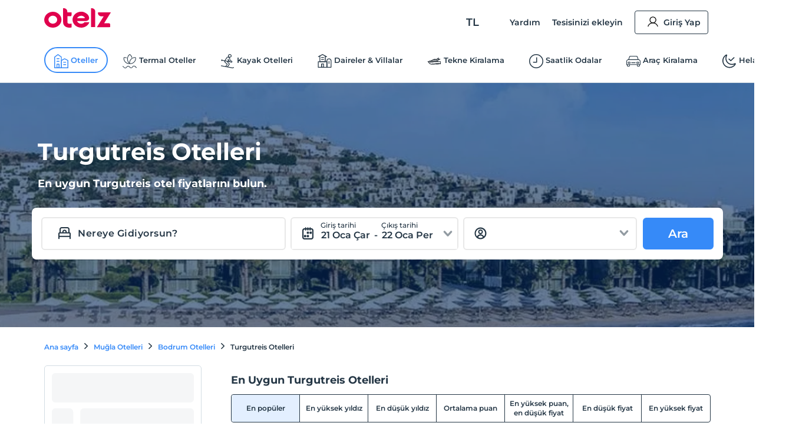

--- FILE ---
content_type: text/html; charset=utf-8
request_url: https://www.otelz.com/bodrum-turgutreis-otelleri
body_size: 60946
content:
<!DOCTYPE html><html dir="ltr" lang="tr"><head><meta charSet="utf-8"/><meta name="viewport" content="width=device-width,height=device-height,viewport-fit=cover, user-scalable=no" viewport-fit="cover"/><meta name="robots" content="max-image-preview:large"/><title data-seo-bind="title">Turgutreis Otelleri - En İyi Turgutreis Otelleri 2025 | Otelz</title><meta name="description" data-seo-bind="description" content="Turgutreis için en uygun fiyatlı oteller Otelz&#x27;de! En iyi Turgutreis fırsatlarını kaçırmayın, hemen rezervasyon yapın."/><meta data-seo-bind="description" property="og:description" content="Turgutreis için en uygun fiyatlı oteller Otelz&#x27;de! En iyi Turgutreis fırsatlarını kaçırmayın, hemen rezervasyon yapın."/><meta data-seo-bind="description" itemProp="description" content="Turgutreis için en uygun fiyatlı oteller Otelz&#x27;de! En iyi Turgutreis fırsatlarını kaçırmayın, hemen rezervasyon yapın."/><link rel="canonical" href="https://www.otelz.com/bodrum-turgutreis-otelleri"/><meta itemProp="image" content="https://imgkit.otelz.com/placeimages/turkey/mugla/bodrum/turgutreis_turgutreis-merkez-32ced7.jpg?tr=w-600,h-315"/><meta property="og:type" content="website"/><meta property="og:url" content="https://www.otelz.com/bodrum-turgutreis-otelleri"/><meta property="og:title" content="Turgutreis Otelleri - En İyi Turgutreis Otelleri 2025 | Otelz"/><meta property="og:description" content="Turgutreis için en uygun fiyatlı oteller Otelz&#x27;de! En iyi Turgutreis fırsatlarını kaçırmayın, hemen rezervasyon yapın."/><meta property="og:image" content="https://imgkit.otelz.com/placeimages/turkey/mugla/bodrum/turgutreis_turgutreis-merkez-32ced7.jpg?tr=w-600,h-315"/><meta property="twitter:card" content="summary_large_image"/><meta property="twitter:url" content="https://www.otelz.com/bodrum-turgutreis-otelleri"/><meta property="twitter:title" content="Turgutreis Otelleri - En İyi Turgutreis Otelleri 2025 | Otelz"/><meta property="twitter:description" content="Turgutreis için en uygun fiyatlı oteller Otelz&#x27;de! En iyi Turgutreis fırsatlarını kaçırmayın, hemen rezervasyon yapın."/><meta property="twitter:image" content="https://imgkit.otelz.com/placeimages/turkey/mugla/bodrum/turgutreis_turgutreis-merkez-32ced7.jpg?tr=w-600,h-315"/><link rel="manifest" href="/manifest.json"/><link rel="alternate" type="text/html" hrefLang="tr-TR" domain-name="www.otelz.com" href="https://www.otelz.com/bodrum-turgutreis-otelleri" title="Türkçe(tr)"/><link rel="alternate" type="text/html" hrefLang="en-US" domain-name="www.otelz.com" href="https://www.otelz.com/en/bodrum-turgutreis" title="English(en)"/><link rel="alternate" type="text/html" hrefLang="en-GB" domain-name="www.otelz.com" href="https://www.otelz.com/en/bodrum-turgutreis" title="English(en)"/><link rel="alternate" type="text/html" hrefLang="de-DE" domain-name="www.otelz.com" href="https://www.otelz.com/de/bodrum-turgutreis" title="Deutsch(de)"/><link rel="alternate" type="text/html" hrefLang="ru-RU" domain-name="www.otelz.com" href="https://www.otelz.com/ru/bodrum-turgutreis" title="Русский(ru)"/><link rel="alternate" type="text/html" hrefLang="fr-FR" domain-name="www.otelz.com" href="https://www.otelz.com/fr/bodrum-turgutreis" title="Français(fr)"/><link rel="alternate" type="text/html" hrefLang="nl-NL" domain-name="www.otelz.com" href="https://www.otelz.com/nl/bodrum-turgutreis" title="Nederlands(nl)"/><link rel="alternate" type="text/html" hrefLang="es-ES" domain-name="www.otelz.com" href="https://www.otelz.com/es/bodrum-turgutreis" title="Español(es)"/><link rel="alternate" type="text/html" hrefLang="uk-UA" domain-name="www.otelz.com" href="https://www.otelz.com/uk/bodrum-turgutreis" title="Українська(uk)"/><link rel="alternate" type="text/html" hrefLang="it-IT" domain-name="www.otelz.com" href="https://www.otelz.com/it/bodrum-turgutreis" title="Italiano(it)"/><link rel="alternate" type="text/html" hrefLang="bg-BG" domain-name="www.otelz.com" href="https://www.otelz.com/bg/bodrum-turgutreis" title="български(bg)"/><link rel="alternate" type="text/html" hrefLang="ar-AE" domain-name="www.otelz.com" href="https://www.otelz.com/ar/bodrum-turgutreis" title="عربي(ar)"/><link rel="alternate" type="text/html" hrefLang="pl-PL" domain-name="www.otelz.com" href="https://www.otelz.com/pl/bodrum-turgutreis" title="Polski(pl)"/><script type="application/ld+json">[{"@context":"https://schema.org","@type":"ItemList","itemListElement":[{"@type":"ListItem","position":1,"item":{"@type":"Hotel","name":"Rammos Managed by Dedeman","url":"https://www.otelz.com/hotel/rammos-managed-by-dedeman/22593","image":"https://imgkit.otelz.com/turkey/mugla/bodrum/rammosmanagedbydedeman78977ed0.jpg?tr=w-200,h-200,fo-auto","telephone":"+90-850-333-0220","address":{"@type":"PostalAddress","streetAddress":"Turgutreis, Bodrum, Muğla","addressLocality":" Muğla","addressCountry":"TR","addressRegion":" Bodrum","postalCode":""},"priceRange":"​En uygun fiyatlarla","aggregateRating":{"@type":"AggregateRating","ratingValue":9.6,"bestRating":10,"worstRating":1,"reviewCount":10}}},{"@type":"ListItem","position":2,"item":{"@type":"Hotel","name":"Maxsea Hotel Bodrum","url":"https://www.otelz.com/hotel/maxsea-hotel-bodrum/33618","image":"https://imgkit.otelz.com/turkiye/mugla/bodrum/maxsea-hotel-bodrum_5f89b21f.jpg?tr=w-200,h-200,fo-auto","telephone":"+90-850-333-0220","address":{"@type":"PostalAddress","streetAddress":"Turgutreis, Bodrum, Muğla","addressLocality":" Muğla","addressCountry":"TR","addressRegion":" Bodrum","postalCode":""},"priceRange":"​En uygun fiyatlarla"}},{"@type":"ListItem","position":3,"item":{"@type":"Hotel","name":"Asterina Hotel","url":"https://www.otelz.com/hotel/asterina-hotel/21852","image":"https://imgkit.otelz.com/turkey/mugla/asterinahotel20c62612.jpg?tr=w-200,h-200,fo-auto","telephone":"+90-850-333-0220","address":{"@type":"PostalAddress","streetAddress":"Turgutreis, Bodrum, Muğla","addressLocality":" Muğla","addressCountry":"TR","addressRegion":" Bodrum","postalCode":""},"priceRange":"​En uygun fiyatlarla","aggregateRating":{"@type":"AggregateRating","ratingValue":8.9,"bestRating":10,"worstRating":1,"reviewCount":5}}},{"@type":"ListItem","position":4,"item":{"@type":"Hotel","name":"West Coast Otel","url":"https://www.otelz.com/hotel/west-coast-otel/21284","image":"https://imgkit.otelz.com/turkey/mugla/bodrum/westcoastotel174a0061.jpg?tr=w-200,h-200,fo-auto","telephone":"+90-850-333-0220","address":{"@type":"PostalAddress","streetAddress":"Turgutreis, Bodrum, Muğla","addressLocality":" Muğla","addressCountry":"TR","addressRegion":" Bodrum","postalCode":""},"priceRange":"​En uygun fiyatlarla","aggregateRating":{"@type":"AggregateRating","ratingValue":9.6,"bestRating":10,"worstRating":1,"reviewCount":8}}},{"@type":"ListItem","position":5,"item":{"@type":"Hotel","name":"Turiya Hotel & SPA","url":"https://www.otelz.com/hotel/turiya-hotel-spa/5946","image":"https://imgkit.otelz.com/turkiye/mugla/bodrum/turiya-hotel-spa-8c54962d.jpg?tr=w-200,h-200,fo-auto","telephone":"+90-850-333-0220","address":{"@type":"PostalAddress","streetAddress":"Turgutreis, Bodrum, Muğla","addressLocality":" Muğla","addressCountry":"TR","addressRegion":" Bodrum","postalCode":""},"priceRange":"​En uygun fiyatlarla","aggregateRating":{"@type":"AggregateRating","ratingValue":8.9,"bestRating":10,"worstRating":1,"reviewCount":8}}},{"@type":"ListItem","position":6,"item":{"@type":"Hotel","name":"Kortan Otel","url":"https://www.otelz.com/hotel/kortan-otel/10239","image":"https://imgkit.otelz.com/turkiye/mugla/bodrum/kortan-otel-6fe988f1.jpg?tr=w-200,h-200,fo-auto","telephone":"+90-850-333-0220","address":{"@type":"PostalAddress","streetAddress":"Turgutreis, Bodrum, Muğla","addressLocality":" Muğla","addressCountry":"TR","addressRegion":" Bodrum","postalCode":""},"priceRange":"​En uygun fiyatlarla","aggregateRating":{"@type":"AggregateRating","ratingValue":9,"bestRating":10,"worstRating":1,"reviewCount":43}}},{"@type":"ListItem","position":7,"item":{"@type":"Hotel","name":"Turgutreis Apart Otel","url":"https://www.otelz.com/hotel/turgutreis-apart-otel/23440","image":"https://imgkit.otelz.com/turkiye/mugla/bodrum/turgutreis-apart-otel_387a1e65.jpg?tr=w-200,h-200,fo-auto","telephone":"+90-850-333-0220","address":{"@type":"PostalAddress","streetAddress":"Turgutreis, Bodrum, Muğla","addressLocality":" Muğla","addressCountry":"TR","addressRegion":" Bodrum","postalCode":""},"priceRange":"​En uygun fiyatlarla","aggregateRating":{"@type":"AggregateRating","ratingValue":9.7,"bestRating":10,"worstRating":1,"reviewCount":1}}},{"@type":"ListItem","position":8,"item":{"@type":"Hotel","name":"Kumsal Apart Otel Turgutreis","url":"https://www.otelz.com/hotel/kumsal-apart-otel-turgutreis/26656","image":"https://imgkit.otelz.com/turkey/mugla/bodrum/kumsalapartotelturgutreis9f810a23.jpg?tr=w-200,h-200,fo-auto","telephone":"+90-850-333-0220","address":{"@type":"PostalAddress","streetAddress":"Turgutreis, Bodrum, Muğla","addressLocality":" Muğla","addressCountry":"TR","addressRegion":" Bodrum","postalCode":""},"priceRange":"​En uygun fiyatlarla","aggregateRating":{"@type":"AggregateRating","ratingValue":9.9,"bestRating":10,"worstRating":1,"reviewCount":5}}},{"@type":"ListItem","position":9,"item":{"@type":"Hotel","name":"My Marin Hotel","url":"https://www.otelz.com/hotel/my-marin-hotel/6581","image":"https://imgkit.otelz.com/turkey/mugla/bodrum/mymarinhotel0068ec2c.jpg?tr=w-200,h-200,fo-auto","telephone":"+90-850-333-0220","address":{"@type":"PostalAddress","streetAddress":"Turgutreis, Bodrum, Muğla","addressLocality":" Muğla","addressCountry":"TR","addressRegion":" Bodrum","postalCode":""},"priceRange":"​En uygun fiyatlarla","aggregateRating":{"@type":"AggregateRating","ratingValue":9.2,"bestRating":10,"worstRating":1,"reviewCount":21}}},{"@type":"ListItem","position":10,"item":{"@type":"Hotel","name":"Sianji Wellbeing Resort","url":"https://www.otelz.com/hotel/sianji-wellbeing-resort/6715","image":"https://imgkit.otelz.com/turkey/mugla/bodrum/sianjiwellbeingresortc84e3748.jpg?tr=w-200,h-200,fo-auto","telephone":"+90-850-333-0220","address":{"@type":"PostalAddress","streetAddress":"Turgutreis, Bodrum, Muğla","addressLocality":" Muğla","addressCountry":"TR","addressRegion":" Bodrum","postalCode":""},"priceRange":"​En uygun fiyatlarla","aggregateRating":{"@type":"AggregateRating","ratingValue":8.9,"bestRating":10,"worstRating":1,"reviewCount":7}}},{"@type":"ListItem","position":11,"item":{"@type":"Hotel","name":"Bolero Apart Hotel","url":"https://www.otelz.com/hotel/bolero-apart-hotel/14723","image":"https://imgkit.otelz.com/turkiye/mugla/bodrum/bolero-apart-hotel-571aec0a.png?tr=w-200,h-200,fo-auto","telephone":"+90-850-333-0220","address":{"@type":"PostalAddress","streetAddress":"Turgutreis, Bodrum, Muğla","addressLocality":" Muğla","addressCountry":"TR","addressRegion":" Bodrum","postalCode":""},"priceRange":"​En uygun fiyatlarla","aggregateRating":{"@type":"AggregateRating","ratingValue":8.7,"bestRating":10,"worstRating":1,"reviewCount":12}}},{"@type":"ListItem","position":12,"item":{"@type":"Hotel","name":"Small Beach Hotel","url":"https://www.otelz.com/hotel/small-beach-hotel/5945","image":"https://imgkit.otelz.com/turkiye/mugla/bodrum/small-beach-hotel-1188798.jpg?tr=w-200,h-200,fo-auto","telephone":"+90-850-333-0220","address":{"@type":"PostalAddress","streetAddress":"Turgutreis, Bodrum, Muğla","addressLocality":" Muğla","addressCountry":"TR","addressRegion":" Bodrum","postalCode":""},"priceRange":"​En uygun fiyatlarla","aggregateRating":{"@type":"AggregateRating","ratingValue":5.3,"bestRating":10,"worstRating":1,"reviewCount":1}}},{"@type":"ListItem","position":13,"item":{"@type":"Hotel","name":"Sundance Suites Hotel","url":"https://www.otelz.com/hotel/sundance-suites-hotel/27308","image":"https://imgkit.otelz.com/turkiye/mugla/bodrum/sundance-suites-hotel-spa-bodrum_0ab0020a.jpg?tr=w-200,h-200,fo-auto","telephone":"+90-850-333-0220","address":{"@type":"PostalAddress","streetAddress":"Turgutreis, Bodrum, Muğla","addressLocality":" Muğla","addressCountry":"TR","addressRegion":" Bodrum","postalCode":""},"priceRange":"​En uygun fiyatlarla"}},{"@type":"ListItem","position":14,"item":{"@type":"Hotel","name":"Arin Resort Bodrum","url":"https://www.otelz.com/hotel/arin-resort-bodrum/29128","image":"https://imgkit.otelz.com/turkey/mugla/arinresortbodrum20702f6b.jpg?tr=w-200,h-200,fo-auto","telephone":"+90-850-333-0220","address":{"@type":"PostalAddress","streetAddress":"Turgutreis, Bodrum, Muğla","addressLocality":" Muğla","addressCountry":"TR","addressRegion":" Bodrum","postalCode":""},"priceRange":"​En uygun fiyatlarla"}},{"@type":"ListItem","position":15,"item":{"@type":"Hotel","name":"Neko Otel","url":"https://www.otelz.com/hotel/neko-otel/30671","image":"https://imgkit.otelz.com/turkey/mugla/bodrum/nekohotel5945c98a.jpg?tr=w-200,h-200,fo-auto","telephone":"+90-850-333-0220","address":{"@type":"PostalAddress","streetAddress":"Turgutreis, Bodrum, Muğla","addressLocality":" Muğla","addressCountry":"TR","addressRegion":" Bodrum","postalCode":""},"priceRange":"​En uygun fiyatlarla","aggregateRating":{"@type":"AggregateRating","ratingValue":9.7,"bestRating":10,"worstRating":1,"reviewCount":2}}},{"@type":"ListItem","position":16,"item":{"@type":"Hotel","name":"Bodrum Ada Hotel Turgutreis","url":"https://www.otelz.com/hotel/bodrum-ada-hotel-turgutreis/31378","image":"https://imgkit.otelz.com/turkey/mugla/bodrum/bodrumadahotelturgutreis1771289e.jpg?tr=w-200,h-200,fo-auto","telephone":"+90-850-333-0220","address":{"@type":"PostalAddress","streetAddress":"Turgutreis, Bodrum, Muğla","addressLocality":" Muğla","addressCountry":"TR","addressRegion":" Bodrum","postalCode":""},"priceRange":"​En uygun fiyatlarla"}},{"@type":"ListItem","position":17,"item":{"@type":"Hotel","name":"Villa Adalar","url":"https://www.otelz.com/hotel/villa-adalar/32313","image":"https://imgkit.otelz.com/turkiye/mugla/bodrum/1158a995b3af084e5ab9f1f5cc10a4d1a3.jpg?tr=w-200,h-200,fo-auto","telephone":"+90-850-333-0220","address":{"@type":"PostalAddress","streetAddress":"Turgutreis, Bodrum, Muğla","addressLocality":" Muğla","addressCountry":"TR","addressRegion":" Bodrum","postalCode":""},"priceRange":"​En uygun fiyatlarla"}}]},{}]</script><link rel="preload" as="image" href="https://imgkit.otelz.com/placeimages/turkey/mugla/bodrum/turgutreis_turgutreis-merkez-32ced7.jpg?tr=w-1920,h-385" fetchpriority="high"/><script type="application/ld+json">{"@context":"https://schema.org","@type":"BreadcrumbList","itemListElement":[{"@type":"ListItem","position":1,"item":{"@type":"Thing","id":"https://www.otelz.com","name":"Ana sayfa"}},{"@type":"ListItem","position":2,"item":{"@type":"Thing","id":"https://www.otelz.com/mugla-otelleri","name":"Muğla Otelleri"}},{"@type":"ListItem","position":3,"item":{"@type":"Thing","id":"https://www.otelz.com/bodrum-otelleri","name":"Bodrum Otelleri"}},{"@type":"ListItem","position":4,"item":{"@type":"Thing","id":"https://www.otelz.com/turgutreis-otelleri","name":"Turgutreis Otelleri"}}]}</script><link rel="preload" as="image" href="https://imgkit.otelz.com/turkey/mugla/bodrum/rammosmanagedbydedeman78977ed0.jpg?tr=w-200,h-200,fo-auto,q-80" fetchpriority="high"/><meta name="next-head-count" content="37"/><base href="/"/><meta http-equiv="X-UA-Compatible" content="IE=edge"/><meta name="copyright" content="Eylül 2013, otelz.com"/><meta name="referrer" content="origin"/><meta itemProp="name" content="otelz.com"/><meta name="google-play-app" content="app-id=com.otelz.mobil"/><meta name="theme-color" content="#243645"/><meta name="msapplication-navbutton-color" content="#243645"/><meta name="apple-mobile-web-app-status-bar-style" content="#fff"/><meta name="mobile-web-app-capable" content="yes"/><link rel="shortcut icon" href="https://edge-cdn.otelz.com/images/favicon.ico" type="image/x-icon"/><link rel="icon" href="https://edge-cdn.otelz.com/images/favicon.ico" type="image/x-icon"/><link rel="icon" sizes="16x16 32x32 64x64" type="image/png" href="https://edge-cdn.otelz.com/images/favicon.ico"/><link rel="icon" type="image/png" sizes="16x16" href="https://edge-cdn.otelz.com/images/favicon-16x16.png"/><link rel="icon" type="image/png" sizes="32x32" href="https://edge-cdn.otelz.com/images/favicon-32x32.png"/><link rel="icon" type="image/png" sizes="48x48" href="https://edge-cdn.otelz.com/images/favicon-48x48.png"/><link rel="icon" type="image/png" sizes="96x96" href="https://edge-cdn.otelz.com/images/favicon-96x96.png"/><link rel="icon" type="image/png" sizes="180x180" href="https://edge-cdn.otelz.com/images/favicon-180x180.png"/><link rel="icon" sizes="192x192" href="https://edge-cdn.otelz.com/images/favicon-192x192.png"/><link rel="apple-touch-icon" sizes="76x76" href="path/to/apple-touch-icon-76x76.png"/><link rel="apple-touch-icon" sizes="120x120" href="https://edge-cdn.otelz.com/images/favicon-120x120.png"/><link rel="apple-touch-icon" sizes="152x152" href="https://edge-cdn.otelz.com/images/favicon-152x152.png"/><link rel="apple-touch-icon" sizes="180x180" href="https://edge-cdn.otelz.com/images/favicon-180x180.png"/><link rel="icon" sizes="228x228" href="https://edge-cdn.otelz.com/images/favicon-228x228.png"/><meta name="msapplication-TileColor" content="#FFFFFF"/><meta name="msapplication-TileImage" content="https://edge-cdn.otelz.com/images/favicon-144x144.png"/><link rel="icon" type="image/png" sizes="512x512" href="https://edge-cdn.otelz.com/images/favicon-512x512.png"/><link rel="apple-touch-icon" href="https://edge-cdn.otelz.com/images/apple-touch-icon"/><link rel="dns-prefetch" href="https://cdn.otelz.com/"/><link rel="dns-prefetch" href="https://edge-cdn.otelz.com/"/><link rel="dns-prefetch" href="https://imgkit.otelz.com/"/><link rel="dns-prefetch" href="https://static.zdassets.com/"/><link rel="dns-prefetch" href="https://script.hotjar.com/"/><link rel="preconnect" href="https://fonts.gstatic.com" crossorigin="anonymous"/><link rel="preload" as="image" href="https://edge-cdn.otelz.com/app/icons/logo.svg"/><link rel="stylesheet" data-href="https://fonts.googleapis.com/css2?family=Inter:ital,opsz,wght@0,14..32,100..800;1,14..32,100..800&amp;family=Montserrat:ital,wght@0,100..800;1,100..800&amp;display=swap"/><noscript><link rel="stylesheet" data-href="https://fonts.googleapis.com/css2?family=Inter:ital,opsz,wght@0,14..32,100..800;1,14..32,100..800&amp;family=Montserrat:ital,wght@0,100..800;1,100..800&amp;display=swap"/></noscript><script defer="">!function(f,b,e,v,n,t,s)
      {if(f.fbq)return;n=f.fbq=function(){n.callMethod?
      n.callMethod.apply(n,arguments):n.queue.push(arguments)};
      if(!f._fbq)f._fbq=n;n.push=n;n.loaded=!0;n.version='2.0';
      n.queue=[];t=b.createElement(e);t.defer=!0;
      t.src=v;s=b.getElementsByTagName(e)[0];
      s.parentNode.insertBefore(t,s)}(window, document,'script',
      'https://connect.facebook.net/en_US/fbevents.js');
      fbq('init', 603362693208284);
      fbq('track', 'PageView');</script><noscript><img height="1" width="1" style="display:none"
      src="https://www.facebook.com/tr?id=603362693208284}&ev=PageView&noscript=1" /></noscript><script defer="">
      (function(){
        var script = document.createElement('script');
        script.src = 'https://static.criteo.net/js/ld/ld.js';
        script.async = true;
        document.body.appendChild(script);
      })();
    </script><script defer="">
                    window.dataLayer = window.dataLayer || [];
                    function gtag(){dataLayer.push(arguments[0]);}
                    function gtagMulti(){dataLayer.push(arguments);}
                    gtagMulti('consent', 'default', {
                      'ad_storage': 'denied',
                      'ad_user_data': 'denied',
                      'ad_personalization': 'denied',
                      'analytics_storage': 'denied'
                    });
                    var policy = JSON.parse(localStorage.getItem('cookiePolicy'));
                    if(policy == null || policy?.acceptDate){
                      gtagMulti('set', 'url_passthrough', true);
                      gtagMulti('set', 'ads_data_redaction', true);
                    }
                  </script><script defer="">(function(w,d,s,l,i){
          w[l]=w[l]||[];
          w[l].push({'gtm.start': new Date().getTime(),event:'gtm.js'});
          var f=d.getElementsByTagName(s)[0], j=d.createElement(s),dl=l!='dataLayer'?'&l='+l:'';
          j.defer=true;j.src='https://www.googletagmanager.com/gtm.js?id='+i+dl;
          f.parentNode.insertBefore(j,f);
        })(window,document,'script','dataLayer','GTM-M5944BK');</script><link rel="preconnect" href="https://fonts.gstatic.com" crossorigin /><link rel="preload" href="https://edge-cdn.otelz.com/app/44647/_next/static/css/9a4c78b9d3d72445.css" as="style"/><link rel="stylesheet" href="https://edge-cdn.otelz.com/app/44647/_next/static/css/9a4c78b9d3d72445.css" data-n-g=""/><link rel="preload" href="https://edge-cdn.otelz.com/app/44647/_next/static/css/b6f9c44d6c48ae3e.css" as="style"/><link rel="stylesheet" href="https://edge-cdn.otelz.com/app/44647/_next/static/css/b6f9c44d6c48ae3e.css" data-n-p=""/><noscript data-n-css=""></noscript><script defer="" nomodule="" src="https://edge-cdn.otelz.com/app/44647/_next/static/chunks/polyfills-c67a75d1b6f99dc8.js"></script><script src="https://edge-cdn.otelz.com/app/44647/_next/static/chunks/webpack-964be17ca3a7da26.js" defer=""></script><script src="https://edge-cdn.otelz.com/app/44647/_next/static/chunks/framework-79bce4a3a540b080.js" defer=""></script><script src="https://edge-cdn.otelz.com/app/44647/_next/static/chunks/main-378f9808de82868c.js" defer=""></script><script src="https://edge-cdn.otelz.com/app/44647/_next/static/chunks/pages/_app-2405bba074796b20.js" defer=""></script><script src="https://edge-cdn.otelz.com/app/44647/_next/static/chunks/3807-cb25078f04a520bb.js" defer=""></script><script src="https://edge-cdn.otelz.com/app/44647/_next/static/chunks/9705-c6cc115363a80f07.js" defer=""></script><script src="https://edge-cdn.otelz.com/app/44647/_next/static/chunks/12-e711ed7e2ce3955a.js" defer=""></script><script src="https://edge-cdn.otelz.com/app/44647/_next/static/chunks/751-43d941705885841d.js" defer=""></script><script src="https://edge-cdn.otelz.com/app/44647/_next/static/chunks/1737-7e45a348da91ba08.js" defer=""></script><script src="https://edge-cdn.otelz.com/app/44647/_next/static/chunks/1397-fc25b95d30ff52df.js" defer=""></script><script src="https://edge-cdn.otelz.com/app/44647/_next/static/chunks/pages/%5B...common%5D-9d8972864332c280.js" defer=""></script><script src="https://edge-cdn.otelz.com/app/44647/_next/static/WaAnpaVijmm4wrYDwUIHs/_buildManifest.js" defer=""></script><script src="https://edge-cdn.otelz.com/app/44647/_next/static/WaAnpaVijmm4wrYDwUIHs/_ssgManifest.js" defer=""></script><style data-styled="" data-styled-version="5.3.11">.ikqoQo .tabs{overflow-x:auto;-webkit-scrollbar-width:none;-moz-scrollbar-width:none;-ms-scrollbar-width:none;scrollbar-width:none;}/*!sc*/
.ikqoQo .tabs::-webkit-scrollbar{display:none;}/*!sc*/
.ikqoQo .tabs .selectBox{display:none;}/*!sc*/
.ikqoQo .tabs ul{margin-left:0;margin-right:0;border-bottom:1px solid var(--border-color);-webkit-scrollbar-width:none;-moz-scrollbar-width:none;-ms-scrollbar-width:none;scrollbar-width:none;}/*!sc*/
.ikqoQo .tabs ul li{display:inline-block;-webkit-user-select:none;-moz-user-select:none;-ms-user-select:none;user-select:none;padding:15px 0;margin:0 20px 0 0;color:var(--oz-black);font-weight:var(--font-semi-bold);cursor:pointer;}/*!sc*/
.ikqoQo .tabs ul li h2{margin:0 0;font-size:14px;color:var(--oz-black);font-weight:var(--font-semi-bold);}/*!sc*/
.ikqoQo .tabs ul li:last-child{margin-right:0;}/*!sc*/
.ikqoQo .tabs ul li.active{padding:15px 0 11px 0;border-bottom:4px solid var(--oz-red);}/*!sc*/
.ikqoQo .tabs .event-tab-btn{display:none;}/*!sc*/
.ikqoQo .contents > .content{display:none;min-height:100px;padding-top:10px;padding-left:0;padding-right:0;}/*!sc*/
.ikqoQo .contents > .content.active{display:block;}/*!sc*/
.ikqoQo.blue .tabs ul{border-color:var(--oz-blue);}/*!sc*/
.ikqoQo.blue .tabs ul li{padding:15px 10px;border-top-left-radius:5px;border-top-right-radius:5px;}/*!sc*/
.ikqoQo.blue .tabs ul li.active{color:white;border-bottom:0;padding:15px 10px;background-color:var(--oz-blue);}/*!sc*/
.ikqoQo.navy .tabs ul{border-color:var(--oz-navy-blue);}/*!sc*/
.ikqoQo.navy .tabs ul li{padding:12px 6px;border-top-left-radius:5px;border-top-right-radius:5px;}/*!sc*/
.ikqoQo.navy .tabs ul li.active{color:white;border-bottom:0;background-color:var(--oz-navy-blue);}/*!sc*/
.ikqoQo.navy2 .tabs ul{border-color:#21477a;}/*!sc*/
.ikqoQo.navy2 .tabs ul li{padding:12px 6px;border-top-left-radius:5px;border-top-right-radius:5px;background:white;}/*!sc*/
.ikqoQo.navy2 .tabs ul li.active{color:white;border-bottom:0;background-color:#21477a;}/*!sc*/
.ikqoQo.light-blue{border-radius:8px;}/*!sc*/
.ikqoQo.light-blue .tabs ul{display:-webkit-inline-box;display:-webkit-inline-flex;display:-ms-inline-flexbox;display:inline-flex;-webkit-flex-wrap:nowrap;-ms-flex-wrap:nowrap;flex-wrap:nowrap;overflow-x:scroll;overflow-y:hidden;background-color:var(--oz-bg-4);border:1px solid var(--border-color);border-bottom:0;border-radius:8px 8px 0 0;-webkit-overflow-scrolling:touch;}/*!sc*/
.ikqoQo.light-blue .tabs ul::-webkit-scrollbar{-webkit-overflow-scrolling:touch;width:0;height:0;}/*!sc*/
.ikqoQo.light-blue .tabs ul li{border-right:1px solid var(--border-color);padding:16px;font-size:13px;font-weight:var(--font-bold);color:var(--oz-navy-blue-4);margin-right:0;}/*!sc*/
.ikqoQo.light-blue .tabs ul li:first-child{border-radius:8px 0 0 0;}/*!sc*/
.ikqoQo.light-blue .tabs ul li.active{border-bottom:0;background-color:var(--oz-white);padding:16px 16px 17px 16px;margin:0 0 -1px 0;}/*!sc*/
.ikqoQo.light-blue .contents{border:1px solid var(--border-color);border-radius:8px;padding:0;}/*!sc*/
.ikqoQo.light-blue .contents > .content{padding:16px;}/*!sc*/
.ikqoQo.hotel-events{position:relative;}/*!sc*/
.ikqoQo.hotel-events .event-tab-btn{display:block;position:absolute;top:-40px;background-color:var(--oz-light-blue-4);border-radius:50%;text-align:center;height:28px;width:28px;padding:4px;z-index:9;}/*!sc*/
.ikqoQo.hotel-events .event-tab-btn.previous{-webkit-transform:rotate(90deg);-ms-transform:rotate(90deg);transform:rotate(90deg);right:34px;}/*!sc*/
.ikqoQo.hotel-events .event-tab-btn.next{right:0;}/*!sc*/
.ikqoQo.hotel-events .event-tab-btn.next img{-webkit-transform:rotate(270deg);-ms-transform:rotate(270deg);transform:rotate(270deg);}/*!sc*/
.ikqoQo.hotel-events .event-tab-btn img{min-height:20px;min-width:20px;}/*!sc*/
.ikqoQo.populer-tab .tabs ul{margin-bottom:4px;}/*!sc*/
.ikqoQo.populer-tab .tabs ul li h2{font-size:16px;padding:8px 16px;font-weight:600;margin-bottom:-1px;}/*!sc*/
.ikqoQo.populer-tab .tabs ul li.active{border-bottom:1px solid var(--oz-blue);color:var(--oz-blue);font-weight:600;}/*!sc*/
.ikqoQo.populer-tab .tabs ul li.active h2{color:var(--oz-blue);font-weight:600;}/*!sc*/
@media (max-width:768px){.ikqoQo .tabs .selectBox{display:none;}.ikqoQo .tabs ul{white-space:nowrap;display:-webkit-box;display:-webkit-flex;display:-ms-flexbox;display:flex;-webkit-flex-direction:row;-ms-flex-direction:row;flex-direction:row;overflow:auto;-webkit-flex-wrap:nowrap;-ms-flex-wrap:nowrap;flex-wrap:nowrap;max-width:100%;}.ikqoQo .tabs ul::-webkit-scrollbar{display:none;}.ikqoQo .tabs ul li{-webkit-flex:1;-ms-flex:1;flex:1;text-align:center;font-weight:600;}.ikqoQo .contents{overflow:auto;}.ikqoQo .contents::-webkit-scrollbar{display:none;}.ikqoQo.hotel-events ul li{min-width:70vw;text-overflow:ellipsis;overflow:hidden;}}/*!sc*/
@media (max-width:550px){.ikqoQo .tabs ul{border-bottom:0;}.ikqoQo .tabs .selectBox{display:block;margin:0 0.75rem;width:calc(100% - 1.5rem);height:50px;line-height:40px;border-color:var(--oz-navy-blue);}.ikqoQo.light-blue .contents{border:0;}.ikqoQo.light-blue .contents > .content{border-top:0;padding:8px;}.ikqoQo.select .tabs ul{display:none;}.ikqoQo.populer-tab .tabs ul{margin-bottom:4px;border-bottom:1px solid var(--border-color);}.ikqoQo.populer-tab .tabs ul li h2{font-size:12px;font-weight:600;}}/*!sc*/
data-styled.g2[id="sc-e29c5136-0"]{content:"ikqoQo,"}/*!sc*/
.jIENpO .col-3 > ul{text-align:left;display:inline-block;}/*!sc*/
.jIENpO .col-3 > ul li{margin:0 0 16px 0;padding-top:2px;padding-bottom:2px;}/*!sc*/
.jIENpO .col-3 > ul li div{margin:0 0 5px 0;padding-left:12px;position:relative;overflow:hidden;text-overflow:ellipsis;}/*!sc*/
.jIENpO .col-3 > ul li div a{color:var(--oz-blue);font-weight:var(--font-medium);}/*!sc*/
.jIENpO .col-3 > ul li div:before{content:'•';position:absolute;left:0;top:-4px;font-size:20px;color:var(--oz-blue);}/*!sc*/
@media (max-width:550px){.jIENpO .row{-webkit-box-orient:horizontal !important;-webkit-box-direction:normal !important;-webkit-flex-direction:row !important;-ms-flex-direction:row !important;-webkit-flex-direction:row !important;-ms-flex-direction:row !important;flex-direction:row !important;overflow:auto;white-space:nowrap;display:-webkit-box;display:-webkit-flex;display:-ms-flexbox;display:flex;overflow-y:scroll;-webkit-scrollbar-width:none;-moz-scrollbar-width:none;-ms-scrollbar-width:none;scrollbar-width:none;-webkit-flex-wrap:nowrap !important;-ms-flex-wrap:nowrap !important;flex-wrap:nowrap !important;}.jIENpO .col-3{min-height:160px;width:auto;padding-right:24px;}.jIENpO .col-3 > ul li div:before{color:var(--font-color);}.jIENpO .col-3 > ul li div a{font-size:12px;color:var(--font-color);}}/*!sc*/
data-styled.g3[id="sc-70493633-0"]{content:"jIENpO,"}/*!sc*/
.SsyFx{margin:20px auto 20px auto;}/*!sc*/
@media (max-width:550px){}/*!sc*/
data-styled.g5[id="sc-c1b85a9d-0"]{content:"SsyFx,"}/*!sc*/
.istODH{width:100%;padding-right:0;}/*!sc*/
.istODH .row{-webkit-box-pack:end;-webkit-justify-content:flex-end;-ms-flex-pack:end;justify-content:flex-end;}/*!sc*/
.istODH .col-3:last-child{padding-right:0;}/*!sc*/
.istODH .btn.extranet{color:var(--oz-blue);}/*!sc*/
@media (max-width:550px){.istODH{padding:0 0.75rem;margin-top:16px;}.istODH .col-3:last-child{padding-right:0.75rem;}.istODH .col-3 .btn{font-size:12px;text-align:center;padding:8px 4px;margin-bottom:16px;font-weight:500;}.istODH .col-3 .btn .icons{scale:0.7;}.istODH .col-3 .btn .icons.arrow{display:none;}}/*!sc*/
data-styled.g6[id="sc-cbd8514-0"]{content:"istODH,"}/*!sc*/
.cDzUDT{margin-bottom:24px;}/*!sc*/
.cDzUDT ul.list > li{display:block;padding:15px 1.5rem 0 1.5rem;border-bottom:1px solid white;background-color:var(--oz-grey-2);}/*!sc*/
.cDzUDT ul.list > li .title{display:-webkit-inline-box;display:-webkit-inline-flex;display:-ms-inline-flexbox;display:inline-flex;-webkit-align-items:center;-webkit-box-align:center;-ms-flex-align:center;align-items:center;width:100%;font-size:14px;color:var(--oz-black);font-weight:var(--font-semi-bold);cursor:pointer;padding:0 0 15px 0;}/*!sc*/
.cDzUDT ul.list > li .title > div:not(.arrow){width:calc(100% - 20px);}/*!sc*/
.cDzUDT ul.list > li .title .icons{float:right;-webkit-transition:all 0.3s ease-in-out;transition:all 0.3s ease-in-out;scale:0.8;}/*!sc*/
.cDzUDT ul.list > li .desc{max-height:0;overflow:hidden;-webkit-transition:all 0.3s ease-in-out;transition:all 0.3s ease-in-out;font-weight:var(--font-medium);}/*!sc*/
.cDzUDT ul.list > li .desc > ul > li{border-bottom:1px solid white;}/*!sc*/
.cDzUDT ul.list > li:last-child{border-bottom:0;}/*!sc*/
.cDzUDT ul.list > li.active .title{border-bottom:1px solid white;}/*!sc*/
.cDzUDT ul.list > li.active .title .icons{-webkit-transform:rotate(270deg);-ms-transform:rotate(270deg);transform:rotate(270deg);}/*!sc*/
.cDzUDT ul.list > li.active .desc{padding:15px 0 0 0;max-height:600px;}/*!sc*/
data-styled.g7[id="sc-babf4d39-0"]{content:"cDzUDT,"}/*!sc*/
.hgHEGg{width:100%;background-color:#1f2c37;height:41px;}/*!sc*/
.hgHEGg .container-footer{display:-webkit-box;display:-webkit-flex;display:-ms-flexbox;display:flex;-webkit-box-pack:justify;-webkit-justify-content:space-between;-ms-flex-pack:justify;justify-content:space-between;-webkit-align-items:center;-webkit-box-align:center;-ms-flex-align:center;align-items:center;height:100%;}/*!sc*/
.hgHEGg .container-footer .link{color:var(--oz-white);font-size:14px;font-weight:500;-webkit-transition:0.5s all;transition:0.5s all;}/*!sc*/
.hgHEGg .container-footer .link:hover{color:var(--oz-blue);}/*!sc*/
data-styled.g8[id="sc-77f11b7-0"]{content:"hgHEGg,"}/*!sc*/
.xTUSm .container-footer{padding-right:0;padding-left:0;margin-right:auto;margin-left:auto;width:710px;display:-webkit-box;display:-webkit-flex;display:-ms-flexbox;display:flex;}/*!sc*/
.xTUSm .btn{display:-webkit-box;display:-webkit-flex;display:-ms-flexbox;display:flex;-webkit-align-items:center;-webkit-box-align:center;-ms-flex-align:center;align-items:center;border-radius:8px;padding:12px 10px;}/*!sc*/
.xTUSm .btn .icons{margin-right:5px;}/*!sc*/
.xTUSm .btn:hover,.xTUSm .btn.hover{background:var(--oz-navy-blue);color:var(--oz-white);}/*!sc*/
.xTUSm .btn:hover .icons:not(.arrow),.xTUSm .btn.hover .icons:not(.arrow){background-position-y:-82.5px;}/*!sc*/
.xTUSm .btn:hover .arrow,.xTUSm .btn.hover .arrow{background-position:-170px -150px;background-position-x:-204px;}/*!sc*/
.xTUSm .footer-logo{display:-webkit-box;display:-webkit-flex;display:-ms-flexbox;display:flex;-webkit-box-pack:center;-webkit-justify-content:center;-ms-flex-pack:center;justify-content:center;-webkit-align-items:center;-webkit-box-align:center;-ms-flex-align:center;align-items:center;margin-top:24px;margin-bottom:24px;}/*!sc*/
.xTUSm .footer-logo svg,.xTUSm .footer-logo img{min-width:165px;margin:0 48px;}/*!sc*/
.xTUSm .footer-logo .border{width:100%;border-bottom:1px solid var(--border-color);}/*!sc*/
@media (max-width:768px){.xTUSm .container-footer{width:auto;max-width:100%;}.xTUSm .container-footer .title{font-size:12px;}.xTUSm .container-footer .sub-title{font-size:10px;}.xTUSm .btn{display:-webkit-box;display:-webkit-flex;display:-ms-flexbox;display:flex;-webkit-align-items:center;-webkit-box-align:center;-ms-flex-align:center;align-items:center;border-radius:8px;padding:12px 10px;}.xTUSm .btn .icons:not(.arrow){margin-right:8px;}.xTUSm .btn:hover .arrow{background-position:-170px -150px;background-position-x:-204px;}.xTUSm .hide-d{display:-webkit-box;display:-webkit-flex;display:-ms-flexbox;display:flex;}.xTUSm .hide-d.links-row-mobile .links{display:block;margin:16px 0;}.xTUSm .hide-d.links-row-mobile .links:first-child{margin-top:0;}.xTUSm .hide-d.links-row-mobile .links:last-child{margin-bottom:0;}.xTUSm .hide-d.links-row-mobile .col-6:first-child{text-align:right;}.xTUSm .hide-d.links-row-mobile .col-6:last-child{text-align:left;}.xTUSm .container{width:100%;padding:0;font-size:13px;}.xTUSm .container .links{font-weight:var(--font-medium);}.xTUSm .footer-navy-blue-2,.xTUSm .download-mobile-app-text{display:none;}.xTUSm .row:first-child{margin-top:0 !important;}.xTUSm .row:first-child .app-wrapper-col{padding:0;}.xTUSm .row:first-child .app-wrapper-col .app-buttons-wrapper > div{width:100%;}.xTUSm .row:first-child .app-button{margin-bottom:16px;}.xTUSm .footer-white{margin-top:18px;padding-top:18px;border-top:1px solid var(--border-color);box-shadow:0 1px 1px rgb(0 0 0 / 40%);}.xTUSm .footer-white > .container{display:-webkit-box;display:-webkit-flex;display:-ms-flexbox;display:flex;-webkit-flex-direction:column;-ms-flex-direction:column;flex-direction:column;text-align:center;}.xTUSm .footer-white > .container .arrow{display:block;position:absolute;right:12px;}.xTUSm .footer-white > .container .links-row{-webkit-order:1;-ms-flex-order:1;order:1;}.xTUSm .footer-white > .container .links-row .about-otelz-col{display:none;}.xTUSm .footer-white > .container .app-links-row{-webkit-order:2;-ms-flex-order:2;order:2;}.xTUSm .footer-white > .container .app-links-row .about-otelz-mobile-col{display:block;margin-bottom:16px;}.xTUSm .footer-white > .container .app-links-row .about-otelz-mobile-col .col-6{padding:0;}.xTUSm .footer-white > .container .app-links-row .about-otelz-mobile-col .col-6:first-child a{text-align:right;margin-right:8px;}.xTUSm .footer-white > .container .app-links-row .about-otelz-mobile-col .col-6 a{display:block;margin-bottom:16px;text-align:left;margin-left:8px;}.xTUSm .footer-white > .container .app-links-row .about-otelz-mobile-col .col-6 a:first-child{margin-top:16px;}.xTUSm .footer-white > .container .social-links-row{-webkit-order:3;-ms-flex-order:3;order:3;}.xTUSm .footer-white > .container .mobile-otelz-app-button{display:-webkit-box;display:-webkit-flex;display:-ms-flexbox;display:flex;margin-bottom:16px;}.xTUSm .footer-white > .container .mobile-otelz-app-button a{width:100%;font-size:14px;font-weight:var(--font-medium);}.xTUSm .footer-white > .container .mobile-otelz-app-button a svg,.xTUSm .footer-white > .container .mobile-otelz-app-button a img{width:32px;}.xTUSm .footer-white > .container .otelz-app-row{display:none;}.xTUSm .footer-white > .container .social-col{display:-webkit-box;display:-webkit-flex;display:-ms-flexbox;display:flex;-webkit-box-pack:center;-webkit-justify-content:center;-ms-flex-pack:center;justify-content:center;}.xTUSm .footer-white > .container > .row:nth-child(2){margin:0;padding-left:0.75rem;}.xTUSm .footer-white > .container > .row:nth-child(2) > .col-4{padding:0;}.xTUSm .footer-white > .container > .row:nth-child(3){margin-bottom:28px;}.xTUSm .footer-logo-row{-webkit-order:4;-ms-flex-order:4;order:4;}.xTUSm .footer-logo-row .footer-logo svg,.xTUSm .footer-logo-row .footer-logo img{min-width:165px;margin:0 48px;}.xTUSm .footer-logo-row .footer-logo .border{display:none;}}/*!sc*/
data-styled.g10[id="sc-9938174e-0"]{content:"xTUSm,"}/*!sc*/
.kxANWb{width:100%;background-color:var(--oz-navy-blue);padding:24px;color:var(--oz-white);}/*!sc*/
.kxANWb .container-footer{display:-webkit-box;display:-webkit-flex;display:-ms-flexbox;display:flex;-webkit-box-pack:justify;-webkit-justify-content:space-between;-ms-flex-pack:justify;justify-content:space-between;-webkit-align-items:center;-webkit-box-align:center;-ms-flex-align:center;align-items:center;}/*!sc*/
.kxANWb .container-footer .col-left .title{font-weight:600;font-size:16px;}/*!sc*/
.kxANWb .container-footer .col-left .sub-title{font-size:13px;font-weight:500;margin:5px 0 0;}/*!sc*/
.kxANWb .container-footer .col-right .btn-footer{border-radius:8px;height:56px;font-weight:500;display:block;padding:19px 22px 20px 26px;text-align:center;border:1px solid var(--oz-white);color:var(--oz-white);line-height:18px;background-color:var(--font-color);}/*!sc*/
.kxANWb .container-footer .col-right .btn-footer:hover{background-color:var(--oz-white);color:var(--font-color);}/*!sc*/
@media (max-width:550px){.kxANWb .container-footer .col-left .title{font-size:12px;font-weight:600;}.kxANWb .container-footer .col-left .sub-title{font-size:10px;font-weight:400;}.kxANWb .container-footer .col-right .btn{font-size:10px;font-weight:500;padding:8px 8px;float:right;height:36px;}}/*!sc*/
data-styled.g11[id="sc-70bb0642-0"]{content:"kxANWb,"}/*!sc*/
.iLTTMi{display:-webkit-box;display:-webkit-flex;display:-ms-flexbox;display:flex;-webkit-align-items:center;-webkit-box-align:center;-ms-flex-align:center;align-items:center;padding-top:12px;}/*!sc*/
.iLTTMi .social-button{background-color:var(--oz-navy-blue);display:-webkit-box;display:-webkit-flex;display:-ms-flexbox;display:flex;-webkit-box-pack:center;-webkit-justify-content:center;-ms-flex-pack:center;justify-content:center;-webkit-align-items:center;-webkit-box-align:center;-ms-flex-align:center;align-items:center;min-width:32px;width:32px;height:32px;border-radius:50%;margin-right:18px;-webkit-transition:0.5s all;transition:0.5s all;cursor:pointer;}/*!sc*/
.iLTTMi .social-button:hover{background-color:var(--oz-blue);}/*!sc*/
.iLTTMi .social-button img.svg{display:-webkit-box;display:-webkit-flex;display:-ms-flexbox;display:flex;height:16px;width:16px;height:16px;min-width:16px;}/*!sc*/
@media (max-width:550px){.iLTTMi{-webkit-box-pack:center;-webkit-box-pack:center;-webkit-justify-content:center;-ms-flex-pack:center;justify-content:center;}}/*!sc*/
data-styled.g13[id="sc-626a5d6d-0"]{content:"iLTTMi,"}/*!sc*/
.gtauJZ{width:100%;background-color:var(--oz-white);}/*!sc*/
.gtauJZ .arrow{display:none;}/*!sc*/
.gtauJZ .btn-extranet{color:var(--oz-blue);}/*!sc*/
.gtauJZ .btn-extranet:hover{color:var(--oz-white);}/*!sc*/
.gtauJZ .container .app-buttons-wrapper{display:-webkit-box;display:-webkit-flex;display:-ms-flexbox;display:flex;-webkit-box-pack:end;-webkit-justify-content:flex-end;-ms-flex-pack:end;justify-content:flex-end;}/*!sc*/
.gtauJZ .container .mobile-otelz-app-button{display:none;position:relative;}/*!sc*/
.gtauJZ .container .otelz-app-row{-webkit-box-pack:end;-webkit-justify-content:flex-end;-ms-flex-pack:end;justify-content:flex-end;}/*!sc*/
.gtauJZ .container > .row:first-child{margin-top:60px;}/*!sc*/
.gtauJZ .container > .row:nth-child(2){margin:40px 0;}/*!sc*/
.gtauJZ .container > .row:nth-child(2) .col-4 .title,.gtauJZ .container > .row:nth-child(2) .col-2 .title{margin-bottom:22px;}/*!sc*/
.gtauJZ .container > .row:nth-child(2) .col-6,.gtauJZ .container > .row:nth-child(2) .col-2{padding-left:0;}/*!sc*/
.gtauJZ .container > .row:nth-child(2) .col-6 .links,.gtauJZ .container > .row:nth-child(2) .col-2 .links{font-size:13px;font-weight:500;margin-bottom:13px;-webkit-transition:0.5s all;transition:0.5s all;display:block;}/*!sc*/
.gtauJZ .container > .row:nth-child(2) .col-6 .links:hover,.gtauJZ .container > .row:nth-child(2) .col-2 .links:hover{color:var(--oz-blue);}/*!sc*/
.gtauJZ .container > .row:nth-child(3){margin-bottom:24px;}/*!sc*/
.gtauJZ .container .row{margin:0;color:var(--oz-navy-blue);}/*!sc*/
.gtauJZ .container .row .title{width:100%;margin:9px 354px 2px 0;font-size:16px;font-weight:600;}/*!sc*/
.gtauJZ .container .row .sub-title{width:100%;margin:2px 335px 9px 0;font-size:13px;font-weight:500;}/*!sc*/
.gtauJZ .container .row .app-button{display:-webkit-box;display:-webkit-flex;display:-ms-flexbox;display:flex;-webkit-align-items:center;-webkit-box-align:center;-ms-flex-align:center;align-items:center;position:relative;cursor:pointer;border:1px solid var(--oz-navy-blue);padding:10px;border-radius:8px;width:100%;font-size:14px;-webkit-transition:0.5s all;transition:0.5s all;}/*!sc*/
.gtauJZ .container .row .app-button .text{max-width:calc(100% - 35px);text-overflow:ellipsis;overflow:hidden;word-break:break-word;white-space:nowrap;}/*!sc*/
.gtauJZ .container .row .app-button .icons{margin-right:5px;}/*!sc*/
.gtauJZ .container .row .app-button:hover,.gtauJZ .container .row .app-button.hover{background-color:var(--oz-navy-blue);color:var(--oz-white);}/*!sc*/
.gtauJZ .container .row .app-button:hover .icons,.gtauJZ .container .row .app-button.hover .icons{background-position-y:-82.5px;}/*!sc*/
.gtauJZ .approved-links{display:-webkit-box;display:-webkit-flex;display:-ms-flexbox;display:flex;-webkit-box-pack:end;-webkit-justify-content:flex-end;-ms-flex-pack:end;justify-content:flex-end;padding-top:40px;}/*!sc*/
@media (max-width:550px){.gtauJZ .otelz-app-row{display:none;}.gtauJZ .approved-links{display:-webkit-box;display:-webkit-flex;display:-ms-flexbox;display:flex;-webkit-box-pack:center;-webkit-justify-content:center;-ms-flex-pack:center;justify-content:center;padding:20px 0;-webkit-order:2;-ms-flex-order:2;order:2;}.gtauJZ .approved-links .etbis-wrapper{margin:0px 0 12px 0;}}/*!sc*/
data-styled.g14[id="sc-b7576355-0"]{content:"gtauJZ,"}/*!sc*/
.iNjVkz{background-color:#f1f1f1;width:100%;padding:17px;}/*!sc*/
.iNjVkz .container{display:block;text-align:center;font-size:13px;font-weight:500;color:#253645;}/*!sc*/
@media (max-width:768px){.iNjVkz .container{display:-webkit-box;display:-webkit-flex;display:-ms-flexbox;display:flex;-webkit-flex-direction:column;-ms-flex-direction:column;flex-direction:column;font-weight:normal;font-size:12px;font-weight:var(--font-medium);}}/*!sc*/
data-styled.g15[id="sc-42e7a721-0"]{content:"iNjVkz,"}/*!sc*/
.gWEnOs{position:relative;font-weight:var(--font-semi-bold);font-size:14px;display:-webkit-box;display:-webkit-flex;display:-ms-flexbox;display:flex;cursor:pointer;}/*!sc*/
.gWEnOs button{font-weight:var(--font-semi-bold);padding:0;line-height:14px;margin-left:16px;padding:12px;border:1px solid var(--oz-navy-blue);}/*!sc*/
.gWEnOs button.user-button{padding:3px 12px;-webkit-transition:unset;transition:unset;}/*!sc*/
.gWEnOs button.user-button svg,.gWEnOs button.user-button img{zoom:0.9;}/*!sc*/
.gWEnOs button:first-child{margin-left:0;}/*!sc*/
.gWEnOs button:hover{background-color:var(--oz-navy-blue);color:var(--oz-white);}/*!sc*/
.gWEnOs .user-button,.gWEnOs .login{display:-webkit-box;display:-webkit-flex;display:-ms-flexbox;display:flex;-webkit-flex-direction:row;-ms-flex-direction:row;flex-direction:row;-webkit-box-pack:center;-webkit-justify-content:center;-ms-flex-pack:center;justify-content:center;-webkit-align-items:center;-webkit-box-align:center;-ms-flex-align:center;align-items:center;gap:6px;padding:3px 12px;}/*!sc*/
.gWEnOs .user-button > div:first-child,.gWEnOs .login > div:first-child{display:-webkit-box;display:-webkit-flex;display:-ms-flexbox;display:flex;-webkit-box-pack:center;-webkit-justify-content:center;-ms-flex-pack:center;justify-content:center;-webkit-align-items:center;-webkit-box-align:center;-ms-flex-align:center;align-items:center;padding:6px;}/*!sc*/
.gWEnOs .user-button .user-svg,.gWEnOs .login .user-svg,.gWEnOs .user-button img,.gWEnOs .login img{background:var(--oz-white);border-radius:50%;}/*!sc*/
.gWEnOs .user-button .user-photo,.gWEnOs .login .user-photo{border-radius:50%;}/*!sc*/
.gWEnOs .user-button svg,.gWEnOs .login svg,.gWEnOs .user-button img,.gWEnOs .login img{height:20px;}/*!sc*/
data-styled.g16[id="sc-1c18b041-0"]{content:"gWEnOs,"}/*!sc*/
.isrwa-d{position:relative;font-weight:var(--font-semi-bold);}/*!sc*/
.isrwa-d > .lang{width:auto;display:-webkit-box;display:-webkit-flex;display:-ms-flexbox;display:flex;-webkit-box-pack:center;-webkit-justify-content:center;-ms-flex-pack:center;justify-content:center;-webkit-align-items:center;-webkit-box-align:center;-ms-flex-align:center;align-items:center;height:41px;cursor:pointer;}/*!sc*/
.isrwa-d > .lang.hover-arrow{border-radius:6px;padding:6px;}/*!sc*/
.isrwa-d > .lang.hover-arrow.languages::after{-webkit-transform:rotate(90deg) scale(0.9);-ms-transform:rotate(90deg) scale(0.9);transform:rotate(90deg) scale(0.9);width:0px;height:32px;}/*!sc*/
.isrwa-d > .lang.hover-arrow.languages:hover{padding:5px;border:1px solid var(--font-color);}/*!sc*/
.isrwa-d > .lang .flag{margin:0 0 -3px 0;}/*!sc*/
.isrwa-d > .languagesList{display:none;position:absolute;top:20px;background:var(--oz-white);box-shadow:0 0 20px 0 rgba(176,176,176,0.5);border-radius:32px;z-index:10;color:var(--font-color);width:750px;left:-350px;font-size:var(--font-size);padding:25px 25px;overflow-x:auto;}/*!sc*/
.isrwa-d > .languagesList.show{display:block;}/*!sc*/
.isrwa-d > .languagesList .close{position:absolute;top:15px;right:25px;cursor:pointer;}/*!sc*/
.isrwa-d > .languagesList > .title{font-size:16px;font-weight:var(--font-bold);margin:0 0 25px 0;}/*!sc*/
.isrwa-d > .languagesList .list{margin:0 0 25px 0;}/*!sc*/
.isrwa-d > .languagesList .list:last-child .row{padding:0 0 50px 0;}/*!sc*/
.isrwa-d > .languagesList .list > .title{font-size:12px;font-weight:var(--font-medium);margin:0 0 10px 0;}/*!sc*/
.isrwa-d > .languagesList .list .row{display:grid;grid-template-columns:23.5% 23.5% 23.5% 23.5%;grid-gap:10px 2%;}/*!sc*/
.isrwa-d > .languagesList .list .row .language{border-radius:10px;padding:10px 10px 15px 10px;cursor:pointer;}/*!sc*/
.isrwa-d > .languagesList .list .row .language .flag{margin:0 10px -6px 0;border-radius:5px;outline:1px solid #d3dde4;}/*!sc*/
.isrwa-d > .languagesList .list .row .language .svg{margin:0 10px -6px 0;width:34px;height:23px;outline:1px solid #d3dde4;}/*!sc*/
.isrwa-d > .languagesList .list .row .language span.m{display:none;}/*!sc*/
.isrwa-d > .languagesList .list .row .language.active,.isrwa-d > .languagesList .list .row .language:hover{background:var(--oz-light-green);}/*!sc*/
.isrwa-d .countryName{margin:0 0 0 16px;}/*!sc*/
@media (max-width:550px){.isrwa-d > .lang{height:20px;}.isrwa-d > .lang.hover-arrow{padding-left:0;}.isrwa-d > .lang.hover-arrow.languages:hover{border:0;}.isrwa-d > .languagesList .list .row .language{cursor:pointer;}.isrwa-d > .languagesList .list .row .language span.d{display:none;}.isrwa-d > .languagesList .list .row .language span.m{display:inline-block;}}/*!sc*/
data-styled.g18[id="sc-2b8c00fb-0"]{content:"isrwa-d,"}/*!sc*/
.jIaRLB{position:relative;font-weight:var(--font-semi-bold);font-size:18px;}/*!sc*/
.jIaRLB > .currency{cursor:pointer;}/*!sc*/
.jIaRLB > .currency.hover-arrow{display:-webkit-box;display:-webkit-flex;display:-ms-flexbox;display:flex;-webkit-box-pack:center;-webkit-justify-content:center;-ms-flex-pack:center;justify-content:center;-webkit-align-items:center;-webkit-box-align:center;-ms-flex-align:center;align-items:center;height:41px;padding:6px 12px;border-radius:6px;}/*!sc*/
.jIaRLB > .currency.hover-arrow:hover{padding:5px 11px;border:1px solid var(--oz-navy-blue);}/*!sc*/
.jIaRLB > .currency.hover-border:hover{padding:9px 12px;height:41px;border:1px solid var(--oz-navy-blue);border-radius:6px;}/*!sc*/
.jIaRLB > .curreciesList{display:none;position:absolute;top:20px;background:var(--oz-white);box-shadow:0 0 20px 0 rgba(176,176,176,0.5);border-radius:32px;z-index:10;color:var(--font-color);width:750px;left:-350px;font-size:var(--font-size);padding:25px 25px;}/*!sc*/
.jIaRLB > .curreciesList .label{font-weight:var(--font-medium);}/*!sc*/
.jIaRLB > .curreciesList .abbr{font-weight:normal;}/*!sc*/
.jIaRLB > .curreciesList.show{display:block;}/*!sc*/
.jIaRLB > .curreciesList .close{position:absolute;top:15px;right:25px;cursor:pointer;}/*!sc*/
.jIaRLB > .curreciesList > .title{font-size:16px;font-weight:var(--font-bold);margin:0 0 25px 0;}/*!sc*/
.jIaRLB > .curreciesList .list{margin:0 0 25px 0;}/*!sc*/
.jIaRLB > .curreciesList .list:last-child .row{padding:0 0 50px 0;}/*!sc*/
.jIaRLB > .curreciesList .list > .title{font-size:12px;font-weight:var(--font-medium);margin:0 0 10px 0;}/*!sc*/
.jIaRLB > .curreciesList .list .row{display:grid;grid-template-columns:23.5% 23.5% 23.5% 23.5%;grid-gap:10px 2%;}/*!sc*/
@media (max-width:768px){.jIaRLB .currency-abbr,.jIaRLB .hover-arrow{display:none !important;}}/*!sc*/
data-styled.g20[id="sc-9ae5bf37-0"]{content:"jIaRLB,"}/*!sc*/
.hbkjkU{background-color:var(--oz-white);border-bottom:1px solid var(--border-color);}/*!sc*/
.hbkjkU > .container-fluid:first-child{padding:5.5px 0;}/*!sc*/
.hbkjkU > .container-fluid.top-banner{height:65px;color:white;text-align:center;padding:0 0;background-size:cover;background-repeat:no-repeat;background-position:center center;background-image:url('https://imgkit.otelz.com/webapp/banners/27112023v2/desktop-tr.jpg');}/*!sc*/
.hbkjkU > .container-fluid.top-banner.en{background-image:url('https://imgkit.otelz.com/webapp/banners/27112023v2/desktop-en.jpg');}/*!sc*/
.hbkjkU > .container-fluid.top-banner a{display:block;height:100%;}/*!sc*/
@media (max-width:850px){.hbkjkU{padding-bottom:5px;-webkit-box-shadow:0 4px 30px 0 rgb(0 0 0 / 7%);-moz-box-shadow:0 4px 30px 0 rgba(0,0,0,0.07);box-shadow:0 4px 30px 0 rgb(0 0 0 / 7%);position:relative;z-index:1;}.hbkjkU > .container-fluid:first-child{padding:0 0;}.hbkjkU > .container-fluid.top-banner{background-size:100% 100%;background-image:url('https://imgkit.otelz.com/webapp/banners/27112023v2/mobile-tr.jpg');}.hbkjkU > .container-fluid.top-banner.en{background-image:url('https://imgkit.otelz.com/webapp/banners/27112023v2/mobile-en.jpg');}}/*!sc*/
@media (max-width:550px){.hbkjkU > .container-fluid:nth-child(1) ul{margin:0 -0.75rem;}.hbkjkU > .container-fluid.top-banner{height:80px;}.hbkjkU.sticky{position:fixed;top:0;width:100%;z-index:99;}.hbkjkU.res-header{position:fixed;width:100%;}.hbkjkU.res-header.show{-webkit-transition:all 0.2s ease;transition:all 0.2s ease;}.hbkjkU.res-header.hide{-webkit-transition:all 0.2s ease 0.1s;transition:all 0.2s ease 0.1s;-webkit-transform:translateY(-100%);-ms-transform:translateY(-100%);transform:translateY(-100%);}}/*!sc*/
data-styled.g22[id="sc-346a5ab3-0"]{content:"hbkjkU,"}/*!sc*/
.IBORH{text-align:left;padding:8.5px 0.75rem;}/*!sc*/
.IBORH .arrow-wrapper{display:none;}/*!sc*/
.IBORH .logo{cursor:pointer;display:inline-block;}/*!sc*/
.IBORH .logo svg,.IBORH .logo img{float:left;}/*!sc*/
.IBORH .hamburger-button{display:none;}/*!sc*/
@media (max-width:850px){.IBORH{position:relative;}.IBORH button .arrow-wrapper{width:40px;height:32px;border:1px solid var(--oz-border-200);border-radius:99px;padding:4px 8px;display:-webkit-box;display:-webkit-flex;display:-ms-flexbox;display:flex;-webkit-align-items:center;-webkit-box-align:center;-ms-flex-align:center;align-items:center;position:absolute;top:14px;left:4px;}.IBORH button .arrow-wrapper img{-webkit-transform:rotate(180deg);-ms-transform:rotate(180deg);transform:rotate(180deg);}.IBORH .logo{margin:0 0 0 10px;}.IBORH .hamburger-button{display:-webkit-box !important;display:-webkit-flex !important;display:-ms-flexbox !important;display:flex !important;-webkit-align-items:center;-webkit-box-align:center;-ms-flex-align:center;align-items:center;position:absolute;right:0px;top:14px;min-height:32px;}.IBORH .hamburger-button path{fill:var(--oz-navy-blue);}}/*!sc*/
@media (max-width:550px){.IBORH{width:100%;padding:8.5px 0;text-align:center;}.IBORH .logo{margin:0 0 0 0;display:inline-block;}.IBORH .logo img{height:30px;}.IBORH .tr-logo img{height:30px;}}/*!sc*/
data-styled.g23[id="sc-346a5ab3-1"]{content:"IBORH,"}/*!sc*/
.jKVFfc > .row{padding-right:0.75rem;-webkit-box-pack:end;-webkit-justify-content:flex-end;-ms-flex-pack:end;justify-content:flex-end;}/*!sc*/
.jKVFfc > .row > *{font-weight:var(--font-semi-bold);font-size:14px;}/*!sc*/
@media (max-width:850px){.jKVFfc{padding-right:0;display:-webkit-box;display:-webkit-flex;display:-ms-flexbox;display:flex;-webkit-box-pack:end;-webkit-justify-content:flex-end;-ms-flex-pack:end;justify-content:flex-end;-webkit-align-items:center;-webkit-box-align:center;-ms-flex-align:center;align-items:center;}.jKVFfc > .row{display:none;}}/*!sc*/
data-styled.g24[id="sc-346a5ab3-2"]{content:"jKVFfc,"}/*!sc*/
.fCRmIw{padding:12px 6px;display:-webkit-box;display:-webkit-flex;display:-ms-flexbox;display:flex;-webkit-align-items:center;-webkit-box-align:center;-ms-flex-align:center;align-items:center;-webkit-flex-direction:row;-ms-flex-direction:row;flex-direction:row;border-color:var(--oz-navy-blue) !important;cursor:pointer;height:41px;font-weight:var(--font-bold);font-size:14px;margin:12px 4px 0 4px;border-radius:6px;}/*!sc*/
.fCRmIw:last-child{padding-right:0;}/*!sc*/
.fCRmIw.hover-arrow:hover{border:1px solid var(--oz-navy-blue);padding:11px 5px;}/*!sc*/
.fCRmIw.hover-arrow:hover a:hover{color:var(--font-color);}/*!sc*/
data-styled.g25[id="sc-346a5ab3-3"]{content:"fCRmIw,"}/*!sc*/
.SYygS ul{display:-webkit-box;display:-webkit-flex;display:-ms-flexbox;display:flex;-webkit-flex-direction:row;-ms-flex-direction:row;flex-direction:row;margin-bottom:16px;margin-top:16px;}/*!sc*/
.SYygS ul li{border-radius:22.5px;margin-right:8px;border:2px solid var(--oz-white);position:relative;}/*!sc*/
.SYygS ul li a{padding:8px 15px;-webkit-transition:none;transition:none;font-weight:var(--font-semi-bold);display:block;line-height:24px;}/*!sc*/
.SYygS ul li a svg{margin:2px 4px -2px 0;float:left;}/*!sc*/
.SYygS ul li.active{border:2px solid var(--oz-blue);}/*!sc*/
.SYygS ul li.active a{color:var(--oz-blue);}/*!sc*/
.SYygS ul li.active a svg{fill:var(--oz-blue);}/*!sc*/
.SYygS ul li:hover{border:2px solid var(--oz-blue);background-color:var(--oz-blue);}/*!sc*/
.SYygS ul li:hover a{color:var(--oz-white);}/*!sc*/
.SYygS ul li:hover a svg{fill:var(--oz-white);}/*!sc*/
.SYygS .badge{background-color:var(--oz-green);border-radius:12px;padding:5px;margin-left:5px;color:var(--oz-white);font-size:10px;line-height:12px;position:absolute;top:-10px;right:0px;}/*!sc*/
.SYygS .popular{background-color:var(--oz-orange);color:var(--oz-white);}/*!sc*/
.SYygS .row::-webkit-scrollbar{display:none;height:0;width:0;border:0;}/*!sc*/
.SYygS .row a{width:-webkit-max-content;width:-moz-max-content;width:max-content;max-width:100%;max-height:100%;overflow:hidden;text-overflow:ellipsis;white-space:nowrap;font-size:13px;}/*!sc*/
@media (max-width:550px){.SYygS .row{overflow-x:scroll;padding-bottom:4px;}}/*!sc*/
data-styled.g26[id="sc-346a5ab3-4"]{content:"SYygS,"}/*!sc*/
.bPXhff{visibility:hidden;position:fixed;bottom:20px;right:20px;background-color:var(--oz-navy-blue);width:34px;padding:9px 0 6px 0;border-radius:5px;text-align:center;cursor:pointer;opacity:0;-webkit-transition:all 0.3s ease-in-out;transition:all 0.3s ease-in-out;z-index:10;}/*!sc*/
.bPXhff.active{visibility:visible;opacity:0.7;}/*!sc*/
.bPXhff:hover{opacity:1;}/*!sc*/
.bPXhff:hover svg,.bPXhff:hover img{-webkit-animation:bounceTop 2s infinite;-webkit-animation:bounceTop 2s infinite;animation:bounceTop 2s infinite;-webkit-transform:rotate(-90deg);-ms-transform:rotate(-90deg);transform:rotate(-90deg);}/*!sc*/
@media (max-width:768px){.bPXhff{bottom:10px;right:10px;}.bPXhff.active{visibility:visible;opacity:0.5;}}/*!sc*/
data-styled.g27[id="sc-47d401f9-0"]{content:"bPXhff,"}/*!sc*/
.gmhWaM{font-size:12px;font-weight:500;line-height:16px;-webkit-letter-spacing:-0.16px;-moz-letter-spacing:-0.16px;-ms-letter-spacing:-0.16px;letter-spacing:-0.16px;border-radius:4px;background:var(--oz-light-green-2);color:var(--oz-dark-green-2);padding:5px 8px;display:inline-block;margin:0 4px 4px 0;max-width:100%;}/*!sc*/
.gmhWaM.fill{background:var(--oz-green-2) !important;color:var(--oz-white) !important;}/*!sc*/
.gmhWaM:last-child{margin-right:0;}/*!sc*/
.gmhWaM.blue{background:var(--oz-light-blue) !important;color:var(--oz-blue-2) !important;}/*!sc*/
.gmhWaM.orange{background:#fff6f0 !important;color:#ff8942 !important;}/*!sc*/
.gmhWaM.red{background:var(--oz-light-red) !important;color:var(--oz-light-red-2) !important;}/*!sc*/
.gmhWaM.white{background:var(--oz-bg-3) !important;color:var(--oz-navy-blue) !important;}/*!sc*/
.gmhWaM.dark{background:#4e6e8a !important;color:#fff !important;}/*!sc*/
.gmhWaM.dark.border{color:var(--font-color) !important;background:transparent !important;}/*!sc*/
.gmhWaM.nightblue{background-color:#6063bb !important;color:var(--oz-white) !important;}/*!sc*/
.gmhWaM.nightblue > div div{line-height:0;}/*!sc*/
.gmhWaM.purple{background:#fed1ff !important;color:#bb5fc0 !important;}/*!sc*/
.gmhWaM.lightblue{background:#d2f4ff !important;color:#65b5ff !important;}/*!sc*/
.gmhWaM.lightblue > div div{line-height:0;}/*!sc*/
.gmhWaM.dark-green{background-color:var(--oz-dark-green-2) !important;color:white !important;}/*!sc*/
.gmhWaM.res-green{background:var(--oz-success-light);color:var(--oz-success-dark);}/*!sc*/
.gmhWaM.expedia-yellow{background-color:#ffe2a0 !important;color:var(--font-color) !important;}/*!sc*/
.gmhWaM.yellow{background:#fef9dc !important;color:#bcaa57 !important;}/*!sc*/
.gmhWaM.gray{background:var(--oz-neutral-100);color:var(--oz-font-color);}/*!sc*/
.gmhWaM.gift{position:relative;background-color:#fdefe7 !important;color:var(--oz-orange) !important;}/*!sc*/
.gmhWaM.light-dark{background:#eaf4fa !important;color:#27597c !important;font-weight:500;}/*!sc*/
.gmhWaM.zpara{background-color:transparent !important;color:var(--oz-green-2) !important;border:1px solid var(--oz-green-2) !important;line-height:20px;}/*!sc*/
.gmhWaM.zumbara-green{position:relative;background-color:#f0ffeb;color:var(--font-color) !important;display:-webkit-box;display:-webkit-flex;display:-ms-flexbox;display:flex;-webkit-align-items:center;-webkit-box-align:center;-ms-flex-align:center;align-items:center;width:-webkit-fit-content;width:-moz-fit-content;width:fit-content;}/*!sc*/
.gmhWaM.zumbara-green img{margin-right:4px;width:16px;}/*!sc*/
.gmhWaM.zumbara-green-desc{position:relative;background-color:#f0ffeb;color:var(--font-color) !important;border:1px solid #1a8a46;display:-webkit-box;display:-webkit-flex;display:-ms-flexbox;display:flex;-webkit-align-items:center;-webkit-box-align:center;-ms-flex-align:center;align-items:center;width:-webkit-fit-content;width:-moz-fit-content;width:fit-content;line-height:14px;padding-left:24px;}/*!sc*/
.gmhWaM.zumbara-green-desc img{position:absolute;left:4px;top:6px;margin-right:4px;width:16px;}/*!sc*/
.gmhWaM.noborder{border:0px !important;}/*!sc*/
.gmhWaM.hourly{background:transparent !important;color:var(--oz-red-2) !important;}/*!sc*/
.gmhWaM .icons,.gmhWaM .icon{margin:-4px 4px 0 0;float:left;}/*!sc*/
@media (max-width:550px){.gmhWaM.zpara{line-height:14px;}}/*!sc*/
data-styled.g30[id="sc-dcba9f32-0"]{content:"gmhWaM,"}/*!sc*/
.kSlFdA{display:-webkit-box;display:-webkit-flex;display:-ms-flexbox;display:flex;-webkit-flex-wrap:nowrap;-ms-flex-wrap:nowrap;flex-wrap:nowrap;}/*!sc*/
.kSlFdA .star{margin:0 -5px 0 0;zoom:0.75;}/*!sc*/
@media (max-width:550px){.kSlFdA{zoom:0.75;}}/*!sc*/
data-styled.g44[id="sc-41db2cd8-0"]{content:"kSlFdA,"}/*!sc*/
.lHDsI{-webkit-user-select:none;-moz-user-select:none;-ms-user-select:none;user-select:none;min-height:32px;}/*!sc*/
.lHDsI .survey{display:inline-block;margin:0 10px 0;}/*!sc*/
.lHDsI .survey .survey-label{font-size:16px;font-weight:var(--font-semi-bold);color:#21477a;margin:1px 0 2px 0;}/*!sc*/
.lHDsI .survey .survey-label.oneRow{line-height:29px;}/*!sc*/
.lHDsI .survey .survey-count{font-size:12px;font-weight:var(--font-medium);}/*!sc*/
.lHDsI .survey .handle{color:var(--oz-blue);-webkit-text-decoration:underline;text-decoration:underline;cursor:pointer;font-size:12px;font-weight:var(--font-medium);margin:4px 0 0 0;}/*!sc*/
.lHDsI .score_sqaure{float:right;font-size:16px;text-align:center;}/*!sc*/
.lHDsI .expedia-score-desc{font-size:12px;font-style:italic;font-weight:var(--font-light);margin-top:4px;}/*!sc*/
data-styled.g45[id="sc-cfec4fe5-0"]{content:"lHDsI,"}/*!sc*/
.bJVvVt{position:relative;display:grid;grid-template-columns:200px calc(100% - 430px) 200px;grid-gap:15px;margin-bottom:15px;border-radius:5px;border:solid 1px var(--border-color);padding:15px;}/*!sc*/
.bJVvVt .mobile-btn{display:none;}/*!sc*/
.bJVvVt .web-image,.bJVvVt .web-btn{display:-webkit-box;display:-webkit-flex;display:-ms-flexbox;display:flex;}/*!sc*/
.bJVvVt > *:not(.btn){padding-left:0;padding-right:0;}/*!sc*/
.bJVvVt .img_wrapper{width:100%;max-width:200px;}/*!sc*/
.bJVvVt .img_wrapper img{object-fit:cover;float:left;border-radius:10px;height:200px;}/*!sc*/
.bJVvVt .img_wrapper .newLabel{display:none;}/*!sc*/
.bJVvVt .detail .arrow{display:none;position:absolute;right:-8px;top:calc(50% - 15px);}/*!sc*/
.bJVvVt .detail .rating-mobile{display:none;}/*!sc*/
.bJVvVt .detail .title{font-size:20px;color:var(--oz-blue);margin:0;}/*!sc*/
.bJVvVt .detail .location{font-size:12px;font-weight:var(--font-semi-bold);color:var(--oz-blue);margin:0 0 8px 0;}/*!sc*/
.bJVvVt .detail .location > svg,.bJVvVt .detail .location img{zoom:0.6;margin:0 0 -5px 0;}/*!sc*/
.bJVvVt .detail .room-detail{font-size:12px;font-weight:var(--font-medium);color:var(--font-color-grey);margin:0 0 10px 0;}/*!sc*/
.bJVvVt .detail .tags{display:-webkit-box;display:-webkit-flex;display:-ms-flexbox;display:flex;-webkit-flex-wrap:wrap;-ms-flex-wrap:wrap;flex-wrap:wrap;}/*!sc*/
.bJVvVt .detail .tags > div{float:left;}/*!sc*/
.bJVvVt .detail .tags .prePayment{display:inline-block;}/*!sc*/
.bJVvVt .newLabel{font-size:12px;font-weight:var(--font-semi-bold);color:var(--oz-orange);border:1px solid var(--oz-orange);padding:8px;background-color:var(--oz-white);border-radius:4px;display:inline-block;margin:0 0 8px 0;}/*!sc*/
.bJVvVt .right-col{text-align:right;}/*!sc*/
.bJVvVt .right-col .heart{margin:0 0 -6px 0;cursor:pointer;}/*!sc*/
.bJVvVt .right-col .heart.alone{margin:0 6px 30px 0;}/*!sc*/
.bJVvVt .right-col .rating{display:inline-block;-webkit-box-pack:end;-webkit-justify-content:flex-end;-ms-flex-pack:end;justify-content:flex-end;-webkit-align-items:center;-webkit-box-align:center;-ms-flex-align:center;align-items:center;margin:0 0 24px 0;}/*!sc*/
.bJVvVt .btn{position:absolute;right:15px;bottom:15px;}/*!sc*/
@media (max-width:768px){.bJVvVt{display:block;font-size:var(--font-size);}.bJVvVt .mobile-btn{display:-webkit-box;display:-webkit-flex;display:-ms-flexbox;display:flex;}.bJVvVt .newLabel{display:none;}.bJVvVt .web-btn{display:none;}.bJVvVt .img_wrapper{width:30%;max-width:none;height:100%;float:left;}.bJVvVt .img_wrapper .newLabel{display:inline-block;position:absolute;top:12px;left:-4px;}.bJVvVt .detail{width:70%;float:right;padding:0 10px;position:relative;height:100%;}.bJVvVt .detail .arrow{display:block;}.bJVvVt .detail .rating-mobile{display:block;}.bJVvVt .detail .room-detail{margin:0;display:-webkit-box;-webkit-line-clamp:2;-webkit-box-orient:vertical;overflow:hidden;text-overflow:ellipsis;font-size:11px;font-weight:var(--font-medium);color:var(--font-color-grey);}.bJVvVt .detail .title{font-size:var(--font-size);margin-bottom:5px;}.bJVvVt .detail .rating-mobile{margin:5px 0;}.bJVvVt .detail .rating{display:-webkit-box;display:-webkit-flex;display:-ms-flexbox;display:flex;-webkit-flex-direction:row-reverse;-ms-flex-direction:row-reverse;flex-direction:row-reverse;-webkit-align-items:center;-webkit-box-align:center;-ms-flex-align:center;align-items:center;-webkit-box-pack:end;-webkit-justify-content:flex-end;-ms-flex-pack:end;justify-content:flex-end;margin-bottom:5px;}.bJVvVt .detail .rating .score{margin:0;width:24px;height:24px;line-height:24px;font-size:12px;}.bJVvVt .detail .rating .survey{display:-webkit-box;display:-webkit-flex;display:-ms-flexbox;display:flex;-webkit-flex-direction:row;-ms-flex-direction:row;flex-direction:row;-webkit-align-items:center;-webkit-box-align:center;-ms-flex-align:center;align-items:center;-webkit-box-pack:space-around;-webkit-justify-content:space-around;-ms-flex-pack:space-around;justify-content:space-around;margin-left:5px;}.bJVvVt .detail .rating .survey .survey-label{font-weight:var(--font-semi-bold);color:var(--oz-black);margin:1px 0 2px 0;font-size:12px;}.bJVvVt .detail .rating .survey .survey-count{font-size:12px;font-weight:var(--font-medium);color:var(--font-color-2);}.bJVvVt .detail .location{font-size:12px;color:var(--font-color);margin:0 0 10px 0;display:-webkit-box;-webkit-line-clamp:1;-webkit-box-orient:vertical;overflow:hidden;text-overflow:ellipsis;}.bJVvVt .right-col{display:none;}.bJVvVt .mobile-btn{width:100%;position:absolute;bottom:0;}.bJVvVt .mobile-btn .btn{position:initial;height:30px;display:-webkit-box;display:-webkit-flex;display:-ms-flexbox;display:flex;-webkit-box-pack:center;-webkit-justify-content:center;-ms-flex-pack:center;justify-content:center;-webkit-align-items:center;-webkit-box-align:center;-ms-flex-align:center;align-items:center;}}/*!sc*/
data-styled.g46[id="sc-840b5147-0"]{content:"bJVvVt,"}/*!sc*/
.kJQNQq{padding:0;}/*!sc*/
data-styled.g50[id="sc-71b384f6-0"]{content:"kJQNQq,"}/*!sc*/
.fmKTOU{display:-webkit-box;display:-webkit-flex;display:-ms-flexbox;display:flex;-webkit-flex-direction:column;-ms-flex-direction:column;flex-direction:column;color:var(--oz-black);border:1px solid var(--border-color);border-radius:5px;padding:12px;}/*!sc*/
@media (max-width:550px){.fmKTOU{display:none;margin:0;}.fmKTOU.container{width:100%;}.fmKTOU .col-9{display:none;}}/*!sc*/
data-styled.g51[id="sc-4fe17117-0"]{content:"fmKTOU,"}/*!sc*/
.bOsgdF{margin-bottom:20px;border-radius:4px;border:1px solid var(--oz-navy-blue) !important;}/*!sc*/
.bOsgdF > .row{padding:0 0.75rem;}/*!sc*/
@media (max-width:550px){.bOsgdF{display:none;}}/*!sc*/
data-styled.g54[id="sc-227be8c4-0"]{content:"bOsgdF,"}/*!sc*/
.jddfWk{font-size:12px;padding:6px;height:46px;border-radius:0;background-color:transparent;border:0;line-height:16px;border-right:1px solid var(--oz-navy-blue);-webkit-flex:1;-ms-flex:1;flex:1;-webkit-transition-duration:0.2s;transition-duration:0.2s;}/*!sc*/
.jddfWk:first-child{border-radius:4px 0 0 4px;}/*!sc*/
.jddfWk:last-child{border:0;border-radius:0 4px 4px 0;}/*!sc*/
.jddfWk:hover{background-color:#e9eff4;}/*!sc*/
.jddfWk.btn-selected{background-color:var(--oz-light-blue);}/*!sc*/
data-styled.g55[id="sc-227be8c4-1"]{content:"jddfWk,"}/*!sc*/
.eIrepa{display:none;}/*!sc*/
.eIrepa.open{bottom:0vh;}/*!sc*/
.eIrepa.close{bottom:-100vh;}/*!sc*/
@media (max-width:550px){.eIrepa{display:block;position:fixed;height:60%;z-index:9;bottom:0;left:0;right:0;background:var(--oz-white);box-shadow:0 0 20px 0 rgba(176,176,176,0.5);border-radius:12px;-webkit-transition:all 0.5s ease-in-out;transition:all 0.5s ease-in-out;}.eIrepa .heading-section{height:45px;display:-webkit-box;display:-webkit-flex;display:-ms-flexbox;display:flex;-webkit-align-items:center;-webkit-box-align:center;-ms-flex-align:center;align-items:center;margin-bottom:15px;}.eIrepa .heading-section button:first-child{margin:25px 0 0 16px;padding:0;}.eIrepa .heading-section button:last-child{position:absolute;top:15px;right:16px;padding:0;color:var(--oz-blue);font-size:16px;}.eIrepa .heading-section .text{font-size:16px;font-weight:var(--font-bold);margin:15px 0 0 25px;}.eIrepa .sort-options{display:-webkit-box;display:-webkit-flex;display:-ms-flexbox;display:flex;-webkit-flex-direction:column;-ms-flex-direction:column;flex-direction:column;height:calc(100% - 55px);padding:0 10px;overflow:scroll;}.eIrepa .sort-options button{border-right:0 !important;padding:5px 15px;border-radius:4px;text-align:left;font-size:16px;color:var(--oz-black);max-height:60px;}.eIrepa .sort-options button.btn-primary{color:var(--oz-white);}}/*!sc*/
data-styled.g56[id="sc-227be8c4-2"]{content:"eIrepa,"}/*!sc*/
.dwMysX > div{cursor:pointer;}/*!sc*/
.dwMysX > div input{pointer-events:none;}/*!sc*/
@media (max-width:768px){.dwMysX > div.mobile_1{margin:0 -0.75rem;padding:0 0 0 0.75rem;width:unset !important;}.dwMysX > div.mobile_1 > div{position:relative;font-size:13px;font-weight:var(--font-semi-bold);padding-bottom:6px;border-right:3px solid var(--oz-navy-blue);}.dwMysX > div.mobile_1 > div label{font-weight:var(--font-regular);line-height:30px;}.dwMysX > div.mobile_1 > div:first-child{padding-left:0.75rem;}.dwMysX > div.mobile_1 > div:nth-child(2),.dwMysX > div.mobile_1 > div:nth-child(3){padding-left:0.75rem;}.dwMysX > div.mobile_1 > div:last-child{border-right:0;}.dwMysX > div.mobile_1 > div .arrow{position:absolute;opacity:0.5;right:0px;top:14px;zoom:0.8;}}/*!sc*/
.dwMysX .mobile_3 .arrow{display:none;}/*!sc*/
@media (max-width:550px){}/*!sc*/
data-styled.g58[id="sc-5cbc3dff-0"]{content:"dwMysX,"}/*!sc*/
.OuxbQ{-webkit-border-radius:32px;-moz-border-radius:32px;border-radius:8px;}/*!sc*/
.OuxbQ > .row{position:relative;}/*!sc*/
.OuxbQ > .row > div{position:relative;}/*!sc*/
.OuxbQ > .row > div:first-child .tooltip{display:none;}/*!sc*/
.OuxbQ > .row > div:first-child .validation{position:relative;background-color:var(--oz-red);border:1px solid var(--oz-red-2);color:var(--oz-white);position:absolute;padding:4px 8px;border-radius:4px;font-size:12px;left:20px;z-index:10;}/*!sc*/
.OuxbQ > .row > div:first-child .validation:after,.OuxbQ > .row > div:first-child .validation:before{bottom:100%;left:17px;border:solid transparent;content:'';height:0;width:0;position:absolute;pointer-events:none;}/*!sc*/
.OuxbQ > .row > div:first-child .validation:after{border-color:rgba(231,63,70,0);border-bottom-color:var(--oz-red);border-width:8px;margin-left:-8px;}/*!sc*/
.OuxbQ > .row > div:first-child .validation:before{border-color:rgba(210,48,57,0);border-bottom-color:var(--oz-red-2);border-width:9px;margin-left:-9px;}/*!sc*/
.OuxbQ > .row > div > .icons{position:absolute;top:calc(50% - 1px);margin-left:12px;z-index:1;-webkit-transform:translateY(-50%);-ms-transform:translateY(-50%);-webkit-transform:translateY(-50%);-ms-transform:translateY(-50%);transform:translateY(-50%);}/*!sc*/
.OuxbQ > .row > div .arrow.bottom{position:absolute;right:0px;top:10px;opacity:0.5;}/*!sc*/
.OuxbQ > .row > div.dateCol .arrow.bottom{right:-15px;}/*!sc*/
.OuxbQ#searchbar_1 > .row{position:relative;}/*!sc*/
.OuxbQ#searchbar_1 > .row > div:first-child{width:calc(((100% / 12) * 5) - 60px);}/*!sc*/
.OuxbQ#searchbar_1 > .row > div.dateCol{width:calc(((100% / 12) * 4) - 85px);}/*!sc*/
.OuxbQ.searchBar_3 > .row > div > .icon{margin-left:10px;}/*!sc*/
.OuxbQ.searchBar_3 > .row > div .toggleIcon{right:5px;}/*!sc*/
@media (max-width:768px){.OuxbQ > .row > div:first-child > .icons{margin-left:-35px;}.OuxbQ > .row > div:not(:first-child) > .icons{display:none;}.OuxbQ > .row > div .toggleIcon{right:5px !important;}}/*!sc*/
.OuxbQ > .row{position:relative;background-color:white;border-radius:8px;padding:16px;}/*!sc*/
.OuxbQ > .row > div{position:relative;border-left:1px solid var(--font-color);padding-right:0px;padding-left:0;border:2px solid #e8e8e8;border-radius:6px;margin-right:8px;}/*!sc*/
.OuxbQ > .row > div:first-child{padding-left:0.75rem;}/*!sc*/
.OuxbQ > .row > div:first-child .tooltip{display:none;position:absolute;background:#ffffff;box-shadow:0px 7px 19px 0px #00000021;top:calc(100% + 20px);left:0.75rem;padding:6px 12px;border-radius:8px;line-height:28px;font-size:12px;font-weight:600;}/*!sc*/
.OuxbQ > .row > div:first-child .tooltip:after{bottom:100%;left:10%;border:solid transparent;content:'';height:0;width:0;position:absolute;pointer-events:none;border-color:rgba(136,183,213,0);border-bottom-color:#fff;border-width:12px;margin-left:-12px;}/*!sc*/
.OuxbQ > .row > div:first-child .tooltip a{color:var(--oz-blue);}/*!sc*/
.OuxbQ > .row > div:first-child .tooltip div{display:inline-block !important;max-width:calc(100% - 36px);line-height:20px;}/*!sc*/
.OuxbQ > .row > div:first-child .tooltip > img{margin:0 8px -8px 0;float:left;}/*!sc*/
.OuxbQ > .row > div:first-child .tooltip.show{display:block;}/*!sc*/
.OuxbQ > .row > div input{font-size:16px;font-weight:600;background:transparent;-webkit-letter-spacing:0.5px;-moz-letter-spacing:0.5px;-ms-letter-spacing:0.5px;letter-spacing:0.5px;width:100%;line-height:52px;height:52px;border:0;padding-left:50px !important;padding-right:10px;cursor:pointer;text-overflow:ellipsis;white-space:nowrap;overflow:hidden;}/*!sc*/
.OuxbQ > .row > div input::-webkit-input-placeholder{font-size:16px;color:var(--font-color);}/*!sc*/
.OuxbQ > .row > div input::-moz-placeholder{font-size:16px;color:var(--font-color);}/*!sc*/
.OuxbQ > .row > div input:-ms-input-placeholder{font-size:16px;color:var(--font-color);}/*!sc*/
.OuxbQ > .row > div input:-moz-placeholder{font-size:16px;color:var(--font-color);}/*!sc*/
.OuxbQ > .row > div input:focus::-webkit-input-placeholder{color:var(--oz-grey);}/*!sc*/
.OuxbQ > .row > div input:focus::-moz-placeholder{color:var(--oz-grey);}/*!sc*/
.OuxbQ > .row > div input:focus:-ms-input-placeholder{color:var(--oz-grey);}/*!sc*/
.OuxbQ > .row > div input:focus:-moz-placeholder{color:var(--oz-grey);}/*!sc*/
.OuxbQ > .row .search-btn-group{position:absolute;right:8px;top:17px;border-left:0;border:0px;}/*!sc*/
.OuxbQ > .row .search-btn-group .arrow{-webkit-transform:rotate(90deg);-ms-transform:rotate(90deg);transform:rotate(90deg);right:unset;left:-60px;}/*!sc*/
.OuxbQ > .row .search-btn-group .btn{height:54px;border-radius:6px;font-size:20px;line-height:36px;padding:6px 25px;min-width:120px;border:2px solid var(--oz-blue);}/*!sc*/
.OuxbQ .room-right-icon{display:none;}/*!sc*/
.OuxbQ .findNear{display:none;}/*!sc*/
.OuxbQ [class*='type_']{display:none;}/*!sc*/
.OuxbQ [class*='mobile_']{display:none;}/*!sc*/
.OuxbQ [class*='type_1']{display:-webkit-box;display:-webkit-flex;display:-ms-flexbox;display:flex;}/*!sc*/
@media (max-width:768px){.OuxbQ{border-radius:10px;color:var(--font-color) !important;margin-bottom:10px;border:0;}.OuxbQ > .row > div:first-child > .icons{margin-left:-35px;}.OuxbQ > .row > div:not(:first-child) > .icons{display:block;}.OuxbQ > .row{margin-left:0;margin-right:0;border-radius:8px;border:1px solid #000;}.OuxbQ > .row > div{width:100%;padding:0 0.75rem;margin-bottom:16px;background-color:white;}.OuxbQ > .row > div:last-child{margin-bottom:0;}.OuxbQ > .row > div:first-child{padding-left:40px;}.OuxbQ > .row > div:first-child .tooltip.show{display:none;}.OuxbQ > .row > div > .icon{margin-left:-30px !important;}.OuxbQ > .row > div .right-icon{display:block;}.OuxbQ > .row > div input{background:var(--oz-white);line-height:50px;height:50px;font-size:13px;padding-left:0 !important;}.OuxbQ > .row > div input::-webkit-input-placeholder{font-size:13px;}.OuxbQ > .row > div input::-moz-placeholder{font-size:13px;}.OuxbQ > .row > div input:-ms-input-placeholder{font-size:13px;}.OuxbQ > .row > div input::placeholder{font-size:13px;}.OuxbQ > .row > div .result{border-radius:3px;}.OuxbQ > .row > div .result .form-group input{padding-left:50px !important;}.OuxbQ > .row > div .rooms > div{width:100%;left:0;top:0;}.OuxbQ > .row > div .dateText{line-height:36px;height:40px;font-size:13px;border-radius:5px;padding-left:40px !important;padding-right:20px;border:2px solid var(--font-color);margin-top:0;}.OuxbQ > .row > div .dateText .date{width:auto;}.OuxbQ > .row > div .dateText .date:nth-child(3){text-align:left;}.OuxbQ > .row > div .DateRangePicker > div .DateRangePickerInput{background:var(--oz-light-navy);border:0;}.OuxbQ > .row > div .DateRangePicker > div .DateRangePickerInput .DateInput{border-radius:3px;width:100%;}.OuxbQ > .row > div .DateRangePicker > div .DateRangePickerInput .DateInput:first-child{margin-bottom:25px;}.OuxbQ > .row > div .DateRangePicker > div .DateRangePickerInput .DateInput input{border-radius:3px;border:2px solid var(--font-color);line-height:40px;height:40px;font-size:13px;}.OuxbQ > .row .search-btn-group{position:relative;width:100%;top:unset;right:unset;padding:0;border-bottom:0;}.OuxbQ > .row .search-btn-group .btn{width:100%;border-radius:8px;border:1px solid #000;}.OuxbQ > .row{border-radius:8px;background:#eaf8ff;}.OuxbQ > .row > div > svg,.OuxbQ > .row > div img{top:10px !important;}.OuxbQ > .row > div:first-child input{border-top-left-radius:8px;border-top-right-radius:8px;}.OuxbQ > .row .search-btn{margin-top:0 !important;border-radius:0;height:57px;background-color:var(--oz-blue);border-bottom-left-radius:5px;border-bottom-right-radius:5px;}.OuxbQ#searchbar_1 > .row > div:first-child{width:100%;}.OuxbQ#searchbar_1 > .row > div.dateCol{width:100%;}@media (max-width:550px){.OuxbQ{background:red;}.OuxbQ .findNear{display:none;padding:14px 30px;font-size:14px;font-weight:600;background:#eaf8ff;color:var(--oz-blue);}.OuxbQ .findNear svg,.OuxbQ .findNear img{margin:0 5px -7px 0;}.OuxbQ .row > div .date{line-height:52px;}.OuxbQ .row > div .date .label{line-height:14px;top:6px !important;}.OuxbQ .row > div:not(:first-child) > .icons{margin-left:-6px;}.OuxbQ .rooms .mobile_3{padding-left:32px;}.OuxbQ .rooms .mobile_3 .arrow{display:block;right:0 !important;}.OuxbQ .result .findNear{display:block;}}}/*!sc*/
data-styled.g61[id="sc-1d2b14b6-0"]{content:"OuxbQ,"}/*!sc*/
.cPvBFS [class*='type_0'],.cPvBFS [class*='type_1']{font-size:16px;font-weight:var(--font-semi-bold);background:var(--oz-white);width:100%;line-height:47px;height:47px;margin-top:5px;border:0;padding-left:50px !important;padding-right:15px;cursor:pointer;overflow:hidden;white-space:nowrap;text-overflow:ellipsis;text-align:left;}/*!sc*/
.cPvBFS [class*='type_0'] .date,.cPvBFS [class*='type_1'] .date{display:inline-block;text-align:left;position:relative;-webkit-user-select:none;-moz-user-select:none;-ms-user-select:none;user-select:none;}/*!sc*/
.cPvBFS [class*='type_0'] .date .label,.cPvBFS [class*='type_1'] .date .label{position:absolute;top:-17px;left:-1px;font-size:12px;font-weight:var(--font-medium);color:var(----oz-light-navy);}/*!sc*/
.cPvBFS [class*='type_0'] .date:nth-child(3),.cPvBFS [class*='type_1'] .date:nth-child(3){text-align:right;}/*!sc*/
@media (max-width:768px){.cPvBFS [class*='type_0'] .date:nth-child(3),.cPvBFS [class*='type_1'] .date:nth-child(3){text-align:left;}}/*!sc*/
.cPvBFS [class*='type_0'] .space,.cPvBFS [class*='type_1'] .space{display:inline-block;width:20px;text-align:center;font-size:16px;font-weight:600;-webkit-user-select:none;-moz-user-select:none;-ms-user-select:none;user-select:none;}/*!sc*/
.cPvBFS [class*='type_0'] .DateRangePicker > div .DateRangePickerInput,.cPvBFS [class*='type_1'] .DateRangePicker > div .DateRangePickerInput{background:var(--oz-light-navy);border:0;}/*!sc*/
.cPvBFS [class*='type_0'] .DateRangePicker > div .DateRangePickerInput .DateInput,.cPvBFS [class*='type_1'] .DateRangePicker > div .DateRangePickerInput .DateInput{border-radius:3px;width:100%;}/*!sc*/
.cPvBFS [class*='type_0'] .DateRangePicker > div .DateRangePickerInput .DateInput:first-child,.cPvBFS [class*='type_1'] .DateRangePicker > div .DateRangePickerInput .DateInput:first-child{margin-bottom:25px;}/*!sc*/
.cPvBFS [class*='type_0'] .DateRangePicker > div .DateRangePickerInput .DateInput input,.cPvBFS [class*='type_1'] .DateRangePicker > div .DateRangePickerInput .DateInput input{border-radius:3px;border:2px solid var(--font-color);line-height:40px;height:40px;font-size:13px;}/*!sc*/
.cPvBFS .sticky-day-names{display:none;}/*!sc*/
.cPvBFS .datePopup{-webkit-user-select:none;-moz-user-select:none;-ms-user-select:none;user-select:none;position:absolute;width:530px;top:55px;left:0px;border-radius:4px;box-shadow:0 0 21px 0 rgba(176,176,176,0.5);background-color:#fff;padding:12px 15px 25px 15px;z-index:10;}/*!sc*/
.cPvBFS .datePopup .react-datepicker{border:0;}/*!sc*/
.cPvBFS .datePopup .react-datepicker .react-datepicker__day .tooltip{text-align:center;}/*!sc*/
.cPvBFS .datePopup > .head{font-size:16px;font-weight:var(--font-semi-bold);color:var(--oz-black);line-height:40px;position:relative;display:none;border-bottom:1px solid var(--border-color);margin-bottom:10px;}/*!sc*/
.cPvBFS .datePopup > .head .closeBtn{top:0;right:0px;}/*!sc*/
.cPvBFS .datePopup > .dHead{display:none;}/*!sc*/
.cPvBFS .datePopup > .dHead > div{padding-bottom:15px;border-bottom:3px solid var(--border-color);}/*!sc*/
.cPvBFS .datePopup > .dHead > div .icons{margin:0px 15px -7px 0 !important;}/*!sc*/
.cPvBFS .datePopup > .dHead > div .text{width:calc(100% - 48px);display:inline-block;}/*!sc*/
.cPvBFS .datePopup > .dHead > div .text .title{font-size:12px;font-weight:var(--font-medium);margin:0 0 5px 0;}/*!sc*/
.cPvBFS .datePopup > .dHead > div .text .date{font-size:14px;font-weight:var(--font-semi-bold);}/*!sc*/
.cPvBFS .datePopup > .dHead + .sticky-day-names{display:none !important;}/*!sc*/
.cPvBFS .datePopup .highlightDates{margin-top:10px;max-width:250px;}/*!sc*/
.cPvBFS .datePopup .highlightDates ul{margin-left:10px;}/*!sc*/
.cPvBFS .datePopup .highlightDates ul li{position:relative;font-size:12px;font-weight:var(--font-medium);margin:0 0 5px 0;padding:0 10px 0 15px;white-space:break-spaces;color:var(--oz-light-navy);}/*!sc*/
.cPvBFS .datePopup .highlightDates ul li:after{content:'';width:6px;height:6px;border-radius:50%;left:3px;top:4px;position:absolute;background-color:var(--oz-blue);}/*!sc*/
@media (max-width:550px){.cPvBFS .datePopup{position:fixed;top:0 !important;left:0 !important;width:100%;height:104vh;border-radius:0;padding:5px 15px 25px 15px;}.cPvBFS .datePopup .highlightDates{padding-left:15px;max-width:100%;}.cPvBFS .datePopup .head{display:block;}.cPvBFS .datePopup .dHead{display:-webkit-box;display:-webkit-flex;display:-ms-flexbox;display:flex;}.cPvBFS .datePopup .dHead > div{display:-webkit-box;display:-webkit-flex;display:-ms-flexbox;display:flex;}.cPvBFS .datePopup .dHead > div .text .date{font-size:13px;white-space:initial;}.cPvBFS .datePopup .dHead + .sticky-day-names{display:-webkit-box !important;display:-webkit-flex !important;display:-ms-flexbox !important;display:flex !important;}.cPvBFS .datePopup .react-datepicker{width:100%;}.cPvBFS .datePopup .react-datepicker .react-datepicker__month-container{width:100%;}.cPvBFS .datePopup .react-datepicker .react-datepicker__month-container .react-datepicker__header .react-datepicker__day-names .react-datepicker__day-name{width:calc(100% / 7);}.cPvBFS .datePopup .react-datepicker .react-datepicker__month-container .react-datepicker__month .react-datepicker__week .react-datepicker__day{width:calc(100% / 7);}}/*!sc*/
.cPvBFS .apply-button-wrapper{display:block;}/*!sc*/
.cPvBFS .apply-button-wrapper .col-12 .btn{float:right;}/*!sc*/
@media (max-width:550px){.cPvBFS .datepicker{width:100%;}.cPvBFS .apply-button-wrapper{display:none;}}/*!sc*/
@media (max-width:768px){.cPvBFS .datepicker{padding:0;}.cPvBFS .react-datepicker{max-height:calc(100vh - 120px);overflow-x:hidden;overflow-y:auto;}.cPvBFS .react-datepicker::-webkit-scrollbar{width:4px;}.cPvBFS .react-datepicker .react-datepicker__day-names{display:none;}.cPvBFS .type_1{padding-left:32px !important;}.cPvBFS .type_1 > div{-webkit-flex:0 1 auto;-ms-flex:0 1 auto;flex:0 1 auto;}.cPvBFS .type_1 .space{width:40px;}.cPvBFS > div.mobile_1{margin:0 -0.75rem;padding:0 0 0 0.75rem;}.cPvBFS > div.mobile_1.type_4 .arrow{top:16px !important;}.cPvBFS > div .sticky-day-names{display:-webkit-box !important;display:-webkit-flex !important;display:-ms-flexbox !important;display:flex !important;padding:0 0 12px 0;background:rgba(211,221,228,0.43);text-transform:capitalize;}.cPvBFS > div .sticky-day-names > div{-webkit-flex:1;-ms-flex:1;flex:1;text-align:center;color:var(--oz-light-navy);font-size:13px;font-weight:600;}.cPvBFS > div .react-datepicker__day--selecting-range-start{border-radius:6px !important;}.cPvBFS > div:not(.datePopup) > div:nth-child(2):not(.arrow){padding-left:0.75rem;}.cPvBFS > div > div{-webkit-flex:1 1 0%;-ms-flex:1 1 0%;flex:1 1 0%;font-size:13px;font-weight:var(--font-semi-bold);padding-bottom:6px;position:relative;}.cPvBFS > div > div .label{font-weight:var(--font-regular);line-height:30px;}.cPvBFS > div > div .arrow{position:absolute;opacity:0.5;right:0px;top:14px;zoom:0.8;}.cPvBFS .datePopup{padding:0 0 25px 0;}.cPvBFS .datePopup .head{display:none;}.cPvBFS .datePopup .react-datepicker__week{border-bottom:none !important;}.cPvBFS .datePopup .react-datepicker__month-container{padding-bottom:20px;border-bottom:1px solid var(--border-color);}.cPvBFS .datePopup > .dHead{background:rgba(211,221,228,0.43);gap:4px;padding:12px 0;}.cPvBFS .datePopup > .dHead > div{-webkit-align-items:center;-webkit-box-align:center;-ms-flex-align:center;align-items:center;padding-bottom:8px;background-color:var(--oz-white);border-radius:6px;border-bottom:0;-webkit-flex:4;-ms-flex:4;flex:4;min-height:42px;}.cPvBFS .datePopup > .dHead > div:first-child{margin-left:20px;}.cPvBFS .datePopup > .dHead > div:last-child{margin-right:20px;}.cPvBFS .datePopup > .dHead > div.close-wrapper{display:-webkit-box;display:-webkit-flex;display:-ms-flexbox;display:flex;-webkit-box-pack:center;-webkit-justify-content:center;-ms-flex-pack:center;justify-content:center;-webkit-align-items:center;-webkit-box-align:center;-ms-flex-align:center;align-items:center;-webkit-flex:1 !important;-ms-flex:1 !important;flex:1 !important;padding-bottom:0;}.cPvBFS .datePopup > .dHead > div.close-wrapper img{display:block;height:22px;width:22px;}.cPvBFS .datePopup > .dHead > div svg,.cPvBFS .datePopup > .dHead > div img{display:none;}.cPvBFS .datePopup > .dHead > div .text{margin:8px 0 0 0;}.cPvBFS .datePopup > .dHead > div .text .date{padding:0;height:unset;}.cPvBFS .datePopup > .dHead > div .text .title{font-size:10px;}@media (max-width:550px){.cPvBFS .react-datepicker__navigation{display:none;}}}/*!sc*/
data-styled.g67[id="sc-a26d6d0-0"]{content:"cPvBFS,"}/*!sc*/
.cmKTSg{position:relative;z-index:9;}/*!sc*/
.cmKTSg .container{padding:100px 0 130px 0;margin-bottom:35px;}/*!sc*/
.cmKTSg.landing .container{padding:90px 0 115px 0;margin-bottom:0;}/*!sc*/
.cmKTSg.event .container{padding:165px 0 115px 0;margin-bottom:20px;}/*!sc*/
.cmKTSg:after{content:'';background-image:url(https://imgkit.otelz.com/placeimages/turkey/mugla/bodrum/turgutreis_turgutreis-merkez-32ced7.jpg?tr=w-1920,h-385);background-size:cover;background-repeat:no-repeat;background-position:center center;top:0;left:0;position:absolute;width:100%;height:100%;}/*!sc*/
.cmKTSg.gradiant:after{background-image:linear-gradient(rgb(4 43 99 / 60%) 100%,rgb(4 43 99 / 60%) 100%),url('https://imgkit.otelz.com/placeimages/turkey/mugla/bodrum/turgutreis_turgutreis-merkez-32ced7.jpg?tr=w-1920,h-385');}/*!sc*/
.cmKTSg > *{position:relative;z-index:10 !important;}/*!sc*/
.cmKTSg.rtl:after{-moz-transform:scaleX(-1);-o-transform:scaleX(-1);-webkit-transform:scaleX(-1);-webkit-transform:scaleX(-1);-ms-transform:scaleX(-1);transform:scaleX(-1);-webkit-filter:FlipH;filter:FlipH;-ms-filter:'FlipH';}/*!sc*/
.cmKTSg .btn-hero{margin-bottom:16px;}/*!sc*/
.cmKTSg h2 .zpara-discount,.cmKTSg .desc-1 .zpara-discount{padding:4px 8px;border-radius:4px;color:var(--oz-white);background-color:var(--oz-red);font-weight:bold;}/*!sc*/
@media (max-width:550px){.cmKTSg{min-height:auto !important;margin-bottom:0px;}.cmKTSg:after{background-image:none !important;}.cmKTSg #searchbar_1{-webkit-transform:unset;-ms-transform:unset;transform:unset;}.cmKTSg .container{padding:0;margin-bottom:8px;}.cmKTSg .container h1,.cmKTSg .container .otelz-h1{font-size:18px;font-weight:var(--font-bold);margin-bottom:4px;line-height:unset;color:var(--font-color);}.cmKTSg .container h2,.cmKTSg .container .desc-1{font-weight:var(--font-medium);font-size:13px;margin-bottom:16px;color:var(--font-color);}.cmKTSg .container .desc-2,.cmKTSg .container .btn-hero,.cmKTSg .container .afterDesc{display:none;}.cmKTSg.landing .container{padding:20px 0 0px 0;}.cmKTSg .handle{display:none;}}/*!sc*/
@media (max-width:400px){.cmKTSg .container h1{font-size:18px;line-height:22px;font-weight:700;margin:0;padding:0;}.cmKTSg .container h2,.cmKTSg .container .desc-1{font-size:12px;font-weight:500;line-height:16px;}}/*!sc*/
data-styled.g71[id="sc-7c074de2-0"]{content:"cmKTSg,"}/*!sc*/
.kcBtXA{color:white;font-size:40px;background-color:transparent;font-weight:var(--font-bold);line-height:54px;margin-bottom:16px;margin-top:0;}/*!sc*/
@media (max-width:550px){.kcBtXA{text-shadow:none;}}/*!sc*/
data-styled.g73[id="sc-7c074de2-2"]{content:"kcBtXA,"}/*!sc*/
.inkMjE{color:white;font-size:18px;background-color:transparent;font-weight:var(--font-bold);line-height:22px;margin-bottom:30px;}/*!sc*/
@media (max-width:550px){.inkMjE{text-shadow:none;}}/*!sc*/
data-styled.g74[id="sc-7c074de2-3"]{content:"inkMjE,"}/*!sc*/
.iCaFZF ul{padding:24px 0;}/*!sc*/
.iCaFZF ul li{display:inline-block;line-height:12px;padding-left:0;padding-right:0;}/*!sc*/
.iCaFZF ul li a,.iCaFZF ul li span{font-size:12px;color:var(--oz-blue);font-weight:var(--font-semi-bold);}/*!sc*/
.iCaFZF ul li > span{color:var(--font-color);}/*!sc*/
.iCaFZF ul li .arrow{margin:0 5px -2px 5px;}/*!sc*/
.iCaFZF ul li:last-child .arrow{display:none;}/*!sc*/
@media (max-width:550px){.iCaFZF ul{padding:10px 0;}}/*!sc*/
data-styled.g79[id="sc-82ca7dfc-0"]{content:"iCaFZF,"}/*!sc*/
.egTCFo .breadCrumb{padding:24px 0 8px 0;}/*!sc*/
.egTCFo .head-image{background-color:#dfedfa;}/*!sc*/
.egTCFo .page{margin-top:16px;}/*!sc*/
.egTCFo .page > .col-9{padding-left:40px;margin-bottom:20px;}/*!sc*/
.egTCFo .page .most-popular-hotels h2{font-size:18px;font-weight:var(--font-bold);margin-bottom:14px;}/*!sc*/
.egTCFo .page .otelList{padding-left:0.75rem;padding-right:0.75rem;}/*!sc*/
.egTCFo .showOnMap{display:none;margin-bottom:8px;position:relative;}/*!sc*/
.egTCFo .showOnMap > img{border-radius:4px;}/*!sc*/
.egTCFo .showOnMap > button{position:absolute;top:50%;right:50%;-webkit-transform:translate(50%,-50%);-ms-transform:translate(50%,-50%);transform:translate(50%,-50%);max-width:100%;min-width:60%;}/*!sc*/
.egTCFo .showOnMap.desktop{display:block;}/*!sc*/
.egTCFo .content{margin-top:20px;margin-bottom:20px;padding-top:20px;padding-bottom:20px;border:1px solid var(--border-color);border-radius:5px;text-align:left;}/*!sc*/
.egTCFo .content img{border-radius:4px;}/*!sc*/
.egTCFo .content .lp-description-image{float:right;}/*!sc*/
.egTCFo .content table{border:1px solid var(--border-color);}/*!sc*/
.egTCFo .content table td{border:1px solid var(--border-color) !important;}/*!sc*/
.egTCFo .content ul{margin-left:-5px;list-style-type:none !important;}/*!sc*/
.egTCFo .content ul li{position:relative;margin:0 0 5px 0;padding-left:15px;white-space:break-spaces;list-style-type:none !important;}/*!sc*/
.egTCFo .content ul li:after{content:'';width:6px;height:6px;border-radius:50%;left:3px;top:4px;position:absolute;background-color:var(--oz-navy-blue);}/*!sc*/
.egTCFo .faqs{margin-top:20px;margin-bottom:20px;border:1px solid var(--border-color);border-radius:5px;}/*!sc*/
.egTCFo .faqs > .col-3{padding-top:20px;font-size:24px;font-weight:var(--font-bold);line-height:40px;background-color:var(--oz-bg-3);width:calc(((100% / 12) * 3) + 30px);}/*!sc*/
.egTCFo .faqs > .col-9{width:calc(((100% / 12) * 9) - 30px);}/*!sc*/
.egTCFo .faqs > .col-9 .list{border:0;}/*!sc*/
.egTCFo .subPlaces{margin-top:20px;margin-bottom:20px;border:1px solid var(--border-color);border-radius:5px;padding:20px;}/*!sc*/
.egTCFo .subPlaces > div{text-align:center;}/*!sc*/
.egTCFo .subPlaces > div ul{display:inline-block;text-align:left;}/*!sc*/
.egTCFo .subPlaces > div ul li{margin:0 0 16px 0;}/*!sc*/
.egTCFo .subPlaces > div ul li .label{font-size:13px;font-weight:var(--font-medium);margin:0 0 5px 0;}/*!sc*/
.egTCFo .subPlaces > div ul li .count{font-size:12px;font-weight:var(--font-light);}/*!sc*/
@media (max-width:768px){.egTCFo .page .col-3{padding-top:0;}.egTCFo .page .col-9{padding-left:0;}.egTCFo .page .btn-all-hotels{margin-bottom:16px;}.egTCFo .faqs .col-3{display:none;}.egTCFo .faqs .col-9{width:100%;}.egTCFo .faqs ul.list li.active .title{border-bottom:0;}.egTCFo .subPlaces > div{text-align:left;}}/*!sc*/
@media (max-width:550px){.egTCFo .showOnMap.desktop{display:none;}.egTCFo .showOnMap.mobile{display:block;}.egTCFo .page > .col-9{padding-left:0.75rem;}.egTCFo .content{padding-top:0;}.egTCFo .content img{width:100%;margin-bottom:8px;}}/*!sc*/
data-styled.g80[id="sc-e4acaf18-0"]{content:"egTCFo,"}/*!sc*/
.cUnqki{display:none;}/*!sc*/
@media (max-width:768px){.cUnqki{display:-webkit-box;display:-webkit-flex;display:-ms-flexbox;display:flex;background-color:var(--oz-light-grey);padding:0.75rem;margin-left:-1.3rem;margin-right:-1.3rem;margin-bottom:10px;}.cUnqki .col-6:last-child{display:-webkit-box;display:-webkit-flex;display:-ms-flexbox;display:flex;-webkit-box-pack:end;-webkit-justify-content:flex-end;-ms-flex-pack:end;justify-content:flex-end;}.cUnqki button{background-color:var(--oz-white);width:calc(100% - 5px);display:-webkit-box;display:-webkit-flex;display:-ms-flexbox;display:flex;-webkit-box-pack:space-around;-webkit-justify-content:space-around;-ms-flex-pack:space-around;justify-content:space-around;-webkit-align-items:center;-webkit-box-align:center;-ms-flex-align:center;align-items:center;border-radius:4px;color:var(--oz-black);}}/*!sc*/
data-styled.g81[id="sc-e4acaf18-1"]{content:"cUnqki,"}/*!sc*/
</style><style data-href="https://fonts.googleapis.com/css2?family=Inter:ital,opsz,wght@0,14..32,100..800;1,14..32,100..800&family=Montserrat:ital,wght@0,100..800;1,100..800&display=swap">@font-face{font-family:'Inter';font-style:italic;font-weight:100;font-display:swap;src:url(https://fonts.gstatic.com/l/font?kit=UcCM3FwrK3iLTcvneQg7Ca725JhhKnNqk4j1ebLhAm8SrXTc2dphjg&skey=e5dfd0c3910c7ec9&v=v20) format('woff')}@font-face{font-family:'Inter';font-style:italic;font-weight:100;font-display:swap;src:url(https://fonts.gstatic.com/l/font?kit=UcCM3FwrK3iLTcvneQg7Ca725JhhKnOKk4j1ebLhAm8SrXTc2dphjg&skey=e5dfd0c3910c7ec9&v=v20) format('woff')}@font-face{font-family:'Inter';font-style:italic;font-weight:100;font-display:swap;src:url(https://fonts.gstatic.com/l/font?kit=UcCM3FwrK3iLTcvneQg7Ca725JhhKnOCk4j1ebLhAm8SrXTc2dphjg&skey=e5dfd0c3910c7ec9&v=v20) format('woff')}@font-face{font-family:'Inter';font-style:italic;font-weight:100;font-display:swap;src:url(https://fonts.gstatic.com/l/font?kit=UcCM3FwrK3iLTcvneQg7Ca725JhhKnOak4j1ebLhAm8SrXTc2dphjg&skey=e5dfd0c3910c7ec9&v=v20) format('woff')}@font-face{font-family:'Inter';font-style:italic;font-weight:100;font-display:swap;src:url(https://fonts.gstatic.com/l/font?kit=UcCM3FwrK3iLTcvneQg7Ca725JhhKnOqk4j1ebLhAm8SrXTc2dphjg&skey=e5dfd0c3910c7ec9&v=v20) format('woff')}@font-face{font-family:'Inter';font-style:italic;font-weight:100;font-display:swap;src:url(https://fonts.gstatic.com/l/font?kit=UcCM3FwrK3iLTcvneQg7Ca725JhhKnPKk4j1ebLhAm8SrXTc2dphjg&skey=e5dfd0c3910c7ec9&v=v20) format('woff')}@font-face{font-family:'Inter';font-style:italic;font-weight:100;font-display:swap;src:url(https://fonts.gstatic.com/l/font?kit=UcCM3FwrK3iLTcvneQg7Ca725JhhKnPqk4j1ebLhAm8SrXTc2dphjg&skey=e5dfd0c3910c7ec9&v=v20) format('woff')}@font-face{font-family:'Inter';font-style:italic;font-weight:200;font-display:swap;src:url(https://fonts.gstatic.com/l/font?kit=UcCM3FwrK3iLTcvneQg7Ca725JhhKnNqk4j1ebLhAm8SrXTcWdthjg&skey=e5dfd0c3910c7ec9&v=v20) format('woff')}@font-face{font-family:'Inter';font-style:italic;font-weight:200;font-display:swap;src:url(https://fonts.gstatic.com/l/font?kit=UcCM3FwrK3iLTcvneQg7Ca725JhhKnOKk4j1ebLhAm8SrXTcWdthjg&skey=e5dfd0c3910c7ec9&v=v20) format('woff')}@font-face{font-family:'Inter';font-style:italic;font-weight:200;font-display:swap;src:url(https://fonts.gstatic.com/l/font?kit=UcCM3FwrK3iLTcvneQg7Ca725JhhKnOCk4j1ebLhAm8SrXTcWdthjg&skey=e5dfd0c3910c7ec9&v=v20) format('woff')}@font-face{font-family:'Inter';font-style:italic;font-weight:200;font-display:swap;src:url(https://fonts.gstatic.com/l/font?kit=UcCM3FwrK3iLTcvneQg7Ca725JhhKnOak4j1ebLhAm8SrXTcWdthjg&skey=e5dfd0c3910c7ec9&v=v20) format('woff')}@font-face{font-family:'Inter';font-style:italic;font-weight:200;font-display:swap;src:url(https://fonts.gstatic.com/l/font?kit=UcCM3FwrK3iLTcvneQg7Ca725JhhKnOqk4j1ebLhAm8SrXTcWdthjg&skey=e5dfd0c3910c7ec9&v=v20) format('woff')}@font-face{font-family:'Inter';font-style:italic;font-weight:200;font-display:swap;src:url(https://fonts.gstatic.com/l/font?kit=UcCM3FwrK3iLTcvneQg7Ca725JhhKnPKk4j1ebLhAm8SrXTcWdthjg&skey=e5dfd0c3910c7ec9&v=v20) format('woff')}@font-face{font-family:'Inter';font-style:italic;font-weight:200;font-display:swap;src:url(https://fonts.gstatic.com/l/font?kit=UcCM3FwrK3iLTcvneQg7Ca725JhhKnPqk4j1ebLhAm8SrXTcWdthjg&skey=e5dfd0c3910c7ec9&v=v20) format('woff')}@font-face{font-family:'Inter';font-style:italic;font-weight:300;font-display:swap;src:url(https://fonts.gstatic.com/l/font?kit=UcCM3FwrK3iLTcvneQg7Ca725JhhKnNqk4j1ebLhAm8SrXTch9thjg&skey=e5dfd0c3910c7ec9&v=v20) format('woff')}@font-face{font-family:'Inter';font-style:italic;font-weight:300;font-display:swap;src:url(https://fonts.gstatic.com/l/font?kit=UcCM3FwrK3iLTcvneQg7Ca725JhhKnOKk4j1ebLhAm8SrXTch9thjg&skey=e5dfd0c3910c7ec9&v=v20) format('woff')}@font-face{font-family:'Inter';font-style:italic;font-weight:300;font-display:swap;src:url(https://fonts.gstatic.com/l/font?kit=UcCM3FwrK3iLTcvneQg7Ca725JhhKnOCk4j1ebLhAm8SrXTch9thjg&skey=e5dfd0c3910c7ec9&v=v20) format('woff')}@font-face{font-family:'Inter';font-style:italic;font-weight:300;font-display:swap;src:url(https://fonts.gstatic.com/l/font?kit=UcCM3FwrK3iLTcvneQg7Ca725JhhKnOak4j1ebLhAm8SrXTch9thjg&skey=e5dfd0c3910c7ec9&v=v20) format('woff')}@font-face{font-family:'Inter';font-style:italic;font-weight:300;font-display:swap;src:url(https://fonts.gstatic.com/l/font?kit=UcCM3FwrK3iLTcvneQg7Ca725JhhKnOqk4j1ebLhAm8SrXTch9thjg&skey=e5dfd0c3910c7ec9&v=v20) format('woff')}@font-face{font-family:'Inter';font-style:italic;font-weight:300;font-display:swap;src:url(https://fonts.gstatic.com/l/font?kit=UcCM3FwrK3iLTcvneQg7Ca725JhhKnPKk4j1ebLhAm8SrXTch9thjg&skey=e5dfd0c3910c7ec9&v=v20) format('woff')}@font-face{font-family:'Inter';font-style:italic;font-weight:300;font-display:swap;src:url(https://fonts.gstatic.com/l/font?kit=UcCM3FwrK3iLTcvneQg7Ca725JhhKnPqk4j1ebLhAm8SrXTch9thjg&skey=e5dfd0c3910c7ec9&v=v20) format('woff')}@font-face{font-family:'Inter';font-style:italic;font-weight:400;font-display:swap;src:url(https://fonts.gstatic.com/l/font?kit=UcCM3FwrK3iLTcvneQg7Ca725JhhKnNqk4j1ebLhAm8SrXTc2dthjg&skey=e5dfd0c3910c7ec9&v=v20) format('woff')}@font-face{font-family:'Inter';font-style:italic;font-weight:400;font-display:swap;src:url(https://fonts.gstatic.com/l/font?kit=UcCM3FwrK3iLTcvneQg7Ca725JhhKnOKk4j1ebLhAm8SrXTc2dthjg&skey=e5dfd0c3910c7ec9&v=v20) format('woff')}@font-face{font-family:'Inter';font-style:italic;font-weight:400;font-display:swap;src:url(https://fonts.gstatic.com/l/font?kit=UcCM3FwrK3iLTcvneQg7Ca725JhhKnOCk4j1ebLhAm8SrXTc2dthjg&skey=e5dfd0c3910c7ec9&v=v20) format('woff')}@font-face{font-family:'Inter';font-style:italic;font-weight:400;font-display:swap;src:url(https://fonts.gstatic.com/l/font?kit=UcCM3FwrK3iLTcvneQg7Ca725JhhKnOak4j1ebLhAm8SrXTc2dthjg&skey=e5dfd0c3910c7ec9&v=v20) format('woff')}@font-face{font-family:'Inter';font-style:italic;font-weight:400;font-display:swap;src:url(https://fonts.gstatic.com/l/font?kit=UcCM3FwrK3iLTcvneQg7Ca725JhhKnOqk4j1ebLhAm8SrXTc2dthjg&skey=e5dfd0c3910c7ec9&v=v20) format('woff')}@font-face{font-family:'Inter';font-style:italic;font-weight:400;font-display:swap;src:url(https://fonts.gstatic.com/l/font?kit=UcCM3FwrK3iLTcvneQg7Ca725JhhKnPKk4j1ebLhAm8SrXTc2dthjg&skey=e5dfd0c3910c7ec9&v=v20) format('woff')}@font-face{font-family:'Inter';font-style:italic;font-weight:400;font-display:swap;src:url(https://fonts.gstatic.com/l/font?kit=UcCM3FwrK3iLTcvneQg7Ca725JhhKnPqk4j1ebLhAm8SrXTc2dthjg&skey=e5dfd0c3910c7ec9&v=v20) format('woff')}@font-face{font-family:'Inter';font-style:italic;font-weight:500;font-display:swap;src:url(https://fonts.gstatic.com/l/font?kit=UcCM3FwrK3iLTcvneQg7Ca725JhhKnNqk4j1ebLhAm8SrXTc69thjg&skey=e5dfd0c3910c7ec9&v=v20) format('woff')}@font-face{font-family:'Inter';font-style:italic;font-weight:500;font-display:swap;src:url(https://fonts.gstatic.com/l/font?kit=UcCM3FwrK3iLTcvneQg7Ca725JhhKnOKk4j1ebLhAm8SrXTc69thjg&skey=e5dfd0c3910c7ec9&v=v20) format('woff')}@font-face{font-family:'Inter';font-style:italic;font-weight:500;font-display:swap;src:url(https://fonts.gstatic.com/l/font?kit=UcCM3FwrK3iLTcvneQg7Ca725JhhKnOCk4j1ebLhAm8SrXTc69thjg&skey=e5dfd0c3910c7ec9&v=v20) format('woff')}@font-face{font-family:'Inter';font-style:italic;font-weight:500;font-display:swap;src:url(https://fonts.gstatic.com/l/font?kit=UcCM3FwrK3iLTcvneQg7Ca725JhhKnOak4j1ebLhAm8SrXTc69thjg&skey=e5dfd0c3910c7ec9&v=v20) format('woff')}@font-face{font-family:'Inter';font-style:italic;font-weight:500;font-display:swap;src:url(https://fonts.gstatic.com/l/font?kit=UcCM3FwrK3iLTcvneQg7Ca725JhhKnOqk4j1ebLhAm8SrXTc69thjg&skey=e5dfd0c3910c7ec9&v=v20) format('woff')}@font-face{font-family:'Inter';font-style:italic;font-weight:500;font-display:swap;src:url(https://fonts.gstatic.com/l/font?kit=UcCM3FwrK3iLTcvneQg7Ca725JhhKnPKk4j1ebLhAm8SrXTc69thjg&skey=e5dfd0c3910c7ec9&v=v20) format('woff')}@font-face{font-family:'Inter';font-style:italic;font-weight:500;font-display:swap;src:url(https://fonts.gstatic.com/l/font?kit=UcCM3FwrK3iLTcvneQg7Ca725JhhKnPqk4j1ebLhAm8SrXTc69thjg&skey=e5dfd0c3910c7ec9&v=v20) format('woff')}@font-face{font-family:'Inter';font-style:italic;font-weight:600;font-display:swap;src:url(https://fonts.gstatic.com/l/font?kit=UcCM3FwrK3iLTcvneQg7Ca725JhhKnNqk4j1ebLhAm8SrXTcB9xhjg&skey=e5dfd0c3910c7ec9&v=v20) format('woff')}@font-face{font-family:'Inter';font-style:italic;font-weight:600;font-display:swap;src:url(https://fonts.gstatic.com/l/font?kit=UcCM3FwrK3iLTcvneQg7Ca725JhhKnOKk4j1ebLhAm8SrXTcB9xhjg&skey=e5dfd0c3910c7ec9&v=v20) format('woff')}@font-face{font-family:'Inter';font-style:italic;font-weight:600;font-display:swap;src:url(https://fonts.gstatic.com/l/font?kit=UcCM3FwrK3iLTcvneQg7Ca725JhhKnOCk4j1ebLhAm8SrXTcB9xhjg&skey=e5dfd0c3910c7ec9&v=v20) format('woff')}@font-face{font-family:'Inter';font-style:italic;font-weight:600;font-display:swap;src:url(https://fonts.gstatic.com/l/font?kit=UcCM3FwrK3iLTcvneQg7Ca725JhhKnOak4j1ebLhAm8SrXTcB9xhjg&skey=e5dfd0c3910c7ec9&v=v20) format('woff')}@font-face{font-family:'Inter';font-style:italic;font-weight:600;font-display:swap;src:url(https://fonts.gstatic.com/l/font?kit=UcCM3FwrK3iLTcvneQg7Ca725JhhKnOqk4j1ebLhAm8SrXTcB9xhjg&skey=e5dfd0c3910c7ec9&v=v20) format('woff')}@font-face{font-family:'Inter';font-style:italic;font-weight:600;font-display:swap;src:url(https://fonts.gstatic.com/l/font?kit=UcCM3FwrK3iLTcvneQg7Ca725JhhKnPKk4j1ebLhAm8SrXTcB9xhjg&skey=e5dfd0c3910c7ec9&v=v20) format('woff')}@font-face{font-family:'Inter';font-style:italic;font-weight:600;font-display:swap;src:url(https://fonts.gstatic.com/l/font?kit=UcCM3FwrK3iLTcvneQg7Ca725JhhKnPqk4j1ebLhAm8SrXTcB9xhjg&skey=e5dfd0c3910c7ec9&v=v20) format('woff')}@font-face{font-family:'Inter';font-style:italic;font-weight:700;font-display:swap;src:url(https://fonts.gstatic.com/l/font?kit=UcCM3FwrK3iLTcvneQg7Ca725JhhKnNqk4j1ebLhAm8SrXTcPtxhjg&skey=e5dfd0c3910c7ec9&v=v20) format('woff')}@font-face{font-family:'Inter';font-style:italic;font-weight:700;font-display:swap;src:url(https://fonts.gstatic.com/l/font?kit=UcCM3FwrK3iLTcvneQg7Ca725JhhKnOKk4j1ebLhAm8SrXTcPtxhjg&skey=e5dfd0c3910c7ec9&v=v20) format('woff')}@font-face{font-family:'Inter';font-style:italic;font-weight:700;font-display:swap;src:url(https://fonts.gstatic.com/l/font?kit=UcCM3FwrK3iLTcvneQg7Ca725JhhKnOCk4j1ebLhAm8SrXTcPtxhjg&skey=e5dfd0c3910c7ec9&v=v20) format('woff')}@font-face{font-family:'Inter';font-style:italic;font-weight:700;font-display:swap;src:url(https://fonts.gstatic.com/l/font?kit=UcCM3FwrK3iLTcvneQg7Ca725JhhKnOak4j1ebLhAm8SrXTcPtxhjg&skey=e5dfd0c3910c7ec9&v=v20) format('woff')}@font-face{font-family:'Inter';font-style:italic;font-weight:700;font-display:swap;src:url(https://fonts.gstatic.com/l/font?kit=UcCM3FwrK3iLTcvneQg7Ca725JhhKnOqk4j1ebLhAm8SrXTcPtxhjg&skey=e5dfd0c3910c7ec9&v=v20) format('woff')}@font-face{font-family:'Inter';font-style:italic;font-weight:700;font-display:swap;src:url(https://fonts.gstatic.com/l/font?kit=UcCM3FwrK3iLTcvneQg7Ca725JhhKnPKk4j1ebLhAm8SrXTcPtxhjg&skey=e5dfd0c3910c7ec9&v=v20) format('woff')}@font-face{font-family:'Inter';font-style:italic;font-weight:700;font-display:swap;src:url(https://fonts.gstatic.com/l/font?kit=UcCM3FwrK3iLTcvneQg7Ca725JhhKnPqk4j1ebLhAm8SrXTcPtxhjg&skey=e5dfd0c3910c7ec9&v=v20) format('woff')}@font-face{font-family:'Inter';font-style:italic;font-weight:800;font-display:swap;src:url(https://fonts.gstatic.com/l/font?kit=UcCM3FwrK3iLTcvneQg7Ca725JhhKnNqk4j1ebLhAm8SrXTcWdxhjg&skey=e5dfd0c3910c7ec9&v=v20) format('woff')}@font-face{font-family:'Inter';font-style:italic;font-weight:800;font-display:swap;src:url(https://fonts.gstatic.com/l/font?kit=UcCM3FwrK3iLTcvneQg7Ca725JhhKnOKk4j1ebLhAm8SrXTcWdxhjg&skey=e5dfd0c3910c7ec9&v=v20) format('woff')}@font-face{font-family:'Inter';font-style:italic;font-weight:800;font-display:swap;src:url(https://fonts.gstatic.com/l/font?kit=UcCM3FwrK3iLTcvneQg7Ca725JhhKnOCk4j1ebLhAm8SrXTcWdxhjg&skey=e5dfd0c3910c7ec9&v=v20) format('woff')}@font-face{font-family:'Inter';font-style:italic;font-weight:800;font-display:swap;src:url(https://fonts.gstatic.com/l/font?kit=UcCM3FwrK3iLTcvneQg7Ca725JhhKnOak4j1ebLhAm8SrXTcWdxhjg&skey=e5dfd0c3910c7ec9&v=v20) format('woff')}@font-face{font-family:'Inter';font-style:italic;font-weight:800;font-display:swap;src:url(https://fonts.gstatic.com/l/font?kit=UcCM3FwrK3iLTcvneQg7Ca725JhhKnOqk4j1ebLhAm8SrXTcWdxhjg&skey=e5dfd0c3910c7ec9&v=v20) format('woff')}@font-face{font-family:'Inter';font-style:italic;font-weight:800;font-display:swap;src:url(https://fonts.gstatic.com/l/font?kit=UcCM3FwrK3iLTcvneQg7Ca725JhhKnPKk4j1ebLhAm8SrXTcWdxhjg&skey=e5dfd0c3910c7ec9&v=v20) format('woff')}@font-face{font-family:'Inter';font-style:italic;font-weight:800;font-display:swap;src:url(https://fonts.gstatic.com/l/font?kit=UcCM3FwrK3iLTcvneQg7Ca725JhhKnPqk4j1ebLhAm8SrXTcWdxhjg&skey=e5dfd0c3910c7ec9&v=v20) format('woff')}@font-face{font-family:'Inter';font-style:normal;font-weight:100;font-display:swap;src:url(https://fonts.gstatic.com/l/font?kit=UcCO3FwrK3iLTeHuS_nVMrMxCp50SjIw2boKoduKmMEVuLyeMZs&skey=c491285d6722e4fa&v=v20) format('woff')}@font-face{font-family:'Inter';font-style:normal;font-weight:100;font-display:swap;src:url(https://fonts.gstatic.com/l/font?kit=UcCO3FwrK3iLTeHuS_nVMrMxCp50qjIw2boKoduKmMEVuLyeMZs&skey=c491285d6722e4fa&v=v20) format('woff')}@font-face{font-family:'Inter';font-style:normal;font-weight:100;font-display:swap;src:url(https://fonts.gstatic.com/l/font?kit=UcCO3FwrK3iLTeHuS_nVMrMxCp50ojIw2boKoduKmMEVuLyeMZs&skey=c491285d6722e4fa&v=v20) format('woff')}@font-face{font-family:'Inter';font-style:normal;font-weight:100;font-display:swap;src:url(https://fonts.gstatic.com/l/font?kit=UcCO3FwrK3iLTeHuS_nVMrMxCp50ujIw2boKoduKmMEVuLyeMZs&skey=c491285d6722e4fa&v=v20) format('woff')}@font-face{font-family:'Inter';font-style:normal;font-weight:100;font-display:swap;src:url(https://fonts.gstatic.com/l/font?kit=UcCO3FwrK3iLTeHuS_nVMrMxCp50ijIw2boKoduKmMEVuLyeMZs&skey=c491285d6722e4fa&v=v20) format('woff')}@font-face{font-family:'Inter';font-style:normal;font-weight:100;font-display:swap;src:url(https://fonts.gstatic.com/l/font?kit=UcCO3FwrK3iLTeHuS_nVMrMxCp506jIw2boKoduKmMEVuLyeMZs&skey=c491285d6722e4fa&v=v20) format('woff')}@font-face{font-family:'Inter';font-style:normal;font-weight:100;font-display:swap;src:url(https://fonts.gstatic.com/l/font?kit=UcCO3FwrK3iLTeHuS_nVMrMxCp50yjIw2boKoduKmMEVuLyeMZs&skey=c491285d6722e4fa&v=v20) format('woff')}@font-face{font-family:'Inter';font-style:normal;font-weight:200;font-display:swap;src:url(https://fonts.gstatic.com/l/font?kit=UcCO3FwrK3iLTeHuS_nVMrMxCp50SjIw2boKoduKmMEVuDyfMZs&skey=c491285d6722e4fa&v=v20) format('woff')}@font-face{font-family:'Inter';font-style:normal;font-weight:200;font-display:swap;src:url(https://fonts.gstatic.com/l/font?kit=UcCO3FwrK3iLTeHuS_nVMrMxCp50qjIw2boKoduKmMEVuDyfMZs&skey=c491285d6722e4fa&v=v20) format('woff')}@font-face{font-family:'Inter';font-style:normal;font-weight:200;font-display:swap;src:url(https://fonts.gstatic.com/l/font?kit=UcCO3FwrK3iLTeHuS_nVMrMxCp50ojIw2boKoduKmMEVuDyfMZs&skey=c491285d6722e4fa&v=v20) format('woff')}@font-face{font-family:'Inter';font-style:normal;font-weight:200;font-display:swap;src:url(https://fonts.gstatic.com/l/font?kit=UcCO3FwrK3iLTeHuS_nVMrMxCp50ujIw2boKoduKmMEVuDyfMZs&skey=c491285d6722e4fa&v=v20) format('woff')}@font-face{font-family:'Inter';font-style:normal;font-weight:200;font-display:swap;src:url(https://fonts.gstatic.com/l/font?kit=UcCO3FwrK3iLTeHuS_nVMrMxCp50ijIw2boKoduKmMEVuDyfMZs&skey=c491285d6722e4fa&v=v20) format('woff')}@font-face{font-family:'Inter';font-style:normal;font-weight:200;font-display:swap;src:url(https://fonts.gstatic.com/l/font?kit=UcCO3FwrK3iLTeHuS_nVMrMxCp506jIw2boKoduKmMEVuDyfMZs&skey=c491285d6722e4fa&v=v20) format('woff')}@font-face{font-family:'Inter';font-style:normal;font-weight:200;font-display:swap;src:url(https://fonts.gstatic.com/l/font?kit=UcCO3FwrK3iLTeHuS_nVMrMxCp50yjIw2boKoduKmMEVuDyfMZs&skey=c491285d6722e4fa&v=v20) format('woff')}@font-face{font-family:'Inter';font-style:normal;font-weight:300;font-display:swap;src:url(https://fonts.gstatic.com/l/font?kit=UcCO3FwrK3iLTeHuS_nVMrMxCp50SjIw2boKoduKmMEVuOKfMZs&skey=c491285d6722e4fa&v=v20) format('woff')}@font-face{font-family:'Inter';font-style:normal;font-weight:300;font-display:swap;src:url(https://fonts.gstatic.com/l/font?kit=UcCO3FwrK3iLTeHuS_nVMrMxCp50qjIw2boKoduKmMEVuOKfMZs&skey=c491285d6722e4fa&v=v20) format('woff')}@font-face{font-family:'Inter';font-style:normal;font-weight:300;font-display:swap;src:url(https://fonts.gstatic.com/l/font?kit=UcCO3FwrK3iLTeHuS_nVMrMxCp50ojIw2boKoduKmMEVuOKfMZs&skey=c491285d6722e4fa&v=v20) format('woff')}@font-face{font-family:'Inter';font-style:normal;font-weight:300;font-display:swap;src:url(https://fonts.gstatic.com/l/font?kit=UcCO3FwrK3iLTeHuS_nVMrMxCp50ujIw2boKoduKmMEVuOKfMZs&skey=c491285d6722e4fa&v=v20) format('woff')}@font-face{font-family:'Inter';font-style:normal;font-weight:300;font-display:swap;src:url(https://fonts.gstatic.com/l/font?kit=UcCO3FwrK3iLTeHuS_nVMrMxCp50ijIw2boKoduKmMEVuOKfMZs&skey=c491285d6722e4fa&v=v20) format('woff')}@font-face{font-family:'Inter';font-style:normal;font-weight:300;font-display:swap;src:url(https://fonts.gstatic.com/l/font?kit=UcCO3FwrK3iLTeHuS_nVMrMxCp506jIw2boKoduKmMEVuOKfMZs&skey=c491285d6722e4fa&v=v20) format('woff')}@font-face{font-family:'Inter';font-style:normal;font-weight:300;font-display:swap;src:url(https://fonts.gstatic.com/l/font?kit=UcCO3FwrK3iLTeHuS_nVMrMxCp50yjIw2boKoduKmMEVuOKfMZs&skey=c491285d6722e4fa&v=v20) format('woff')}@font-face{font-family:'Inter';font-style:normal;font-weight:400;font-display:swap;src:url(https://fonts.gstatic.com/l/font?kit=UcCO3FwrK3iLTeHuS_nVMrMxCp50SjIw2boKoduKmMEVuLyfMZs&skey=c491285d6722e4fa&v=v20) format('woff')}@font-face{font-family:'Inter';font-style:normal;font-weight:400;font-display:swap;src:url(https://fonts.gstatic.com/l/font?kit=UcCO3FwrK3iLTeHuS_nVMrMxCp50qjIw2boKoduKmMEVuLyfMZs&skey=c491285d6722e4fa&v=v20) format('woff')}@font-face{font-family:'Inter';font-style:normal;font-weight:400;font-display:swap;src:url(https://fonts.gstatic.com/l/font?kit=UcCO3FwrK3iLTeHuS_nVMrMxCp50ojIw2boKoduKmMEVuLyfMZs&skey=c491285d6722e4fa&v=v20) format('woff')}@font-face{font-family:'Inter';font-style:normal;font-weight:400;font-display:swap;src:url(https://fonts.gstatic.com/l/font?kit=UcCO3FwrK3iLTeHuS_nVMrMxCp50ujIw2boKoduKmMEVuLyfMZs&skey=c491285d6722e4fa&v=v20) format('woff')}@font-face{font-family:'Inter';font-style:normal;font-weight:400;font-display:swap;src:url(https://fonts.gstatic.com/l/font?kit=UcCO3FwrK3iLTeHuS_nVMrMxCp50ijIw2boKoduKmMEVuLyfMZs&skey=c491285d6722e4fa&v=v20) format('woff')}@font-face{font-family:'Inter';font-style:normal;font-weight:400;font-display:swap;src:url(https://fonts.gstatic.com/l/font?kit=UcCO3FwrK3iLTeHuS_nVMrMxCp506jIw2boKoduKmMEVuLyfMZs&skey=c491285d6722e4fa&v=v20) format('woff')}@font-face{font-family:'Inter';font-style:normal;font-weight:400;font-display:swap;src:url(https://fonts.gstatic.com/l/font?kit=UcCO3FwrK3iLTeHuS_nVMrMxCp50yjIw2boKoduKmMEVuLyfMZs&skey=c491285d6722e4fa&v=v20) format('woff')}@font-face{font-family:'Inter';font-style:normal;font-weight:500;font-display:swap;src:url(https://fonts.gstatic.com/l/font?kit=UcCO3FwrK3iLTeHuS_nVMrMxCp50SjIw2boKoduKmMEVuI6fMZs&skey=c491285d6722e4fa&v=v20) format('woff')}@font-face{font-family:'Inter';font-style:normal;font-weight:500;font-display:swap;src:url(https://fonts.gstatic.com/l/font?kit=UcCO3FwrK3iLTeHuS_nVMrMxCp50qjIw2boKoduKmMEVuI6fMZs&skey=c491285d6722e4fa&v=v20) format('woff')}@font-face{font-family:'Inter';font-style:normal;font-weight:500;font-display:swap;src:url(https://fonts.gstatic.com/l/font?kit=UcCO3FwrK3iLTeHuS_nVMrMxCp50ojIw2boKoduKmMEVuI6fMZs&skey=c491285d6722e4fa&v=v20) format('woff')}@font-face{font-family:'Inter';font-style:normal;font-weight:500;font-display:swap;src:url(https://fonts.gstatic.com/l/font?kit=UcCO3FwrK3iLTeHuS_nVMrMxCp50ujIw2boKoduKmMEVuI6fMZs&skey=c491285d6722e4fa&v=v20) format('woff')}@font-face{font-family:'Inter';font-style:normal;font-weight:500;font-display:swap;src:url(https://fonts.gstatic.com/l/font?kit=UcCO3FwrK3iLTeHuS_nVMrMxCp50ijIw2boKoduKmMEVuI6fMZs&skey=c491285d6722e4fa&v=v20) format('woff')}@font-face{font-family:'Inter';font-style:normal;font-weight:500;font-display:swap;src:url(https://fonts.gstatic.com/l/font?kit=UcCO3FwrK3iLTeHuS_nVMrMxCp506jIw2boKoduKmMEVuI6fMZs&skey=c491285d6722e4fa&v=v20) format('woff')}@font-face{font-family:'Inter';font-style:normal;font-weight:500;font-display:swap;src:url(https://fonts.gstatic.com/l/font?kit=UcCO3FwrK3iLTeHuS_nVMrMxCp50yjIw2boKoduKmMEVuI6fMZs&skey=c491285d6722e4fa&v=v20) format('woff')}@font-face{font-family:'Inter';font-style:normal;font-weight:600;font-display:swap;src:url(https://fonts.gstatic.com/l/font?kit=UcCO3FwrK3iLTeHuS_nVMrMxCp50SjIw2boKoduKmMEVuGKYMZs&skey=c491285d6722e4fa&v=v20) format('woff')}@font-face{font-family:'Inter';font-style:normal;font-weight:600;font-display:swap;src:url(https://fonts.gstatic.com/l/font?kit=UcCO3FwrK3iLTeHuS_nVMrMxCp50qjIw2boKoduKmMEVuGKYMZs&skey=c491285d6722e4fa&v=v20) format('woff')}@font-face{font-family:'Inter';font-style:normal;font-weight:600;font-display:swap;src:url(https://fonts.gstatic.com/l/font?kit=UcCO3FwrK3iLTeHuS_nVMrMxCp50ojIw2boKoduKmMEVuGKYMZs&skey=c491285d6722e4fa&v=v20) format('woff')}@font-face{font-family:'Inter';font-style:normal;font-weight:600;font-display:swap;src:url(https://fonts.gstatic.com/l/font?kit=UcCO3FwrK3iLTeHuS_nVMrMxCp50ujIw2boKoduKmMEVuGKYMZs&skey=c491285d6722e4fa&v=v20) format('woff')}@font-face{font-family:'Inter';font-style:normal;font-weight:600;font-display:swap;src:url(https://fonts.gstatic.com/l/font?kit=UcCO3FwrK3iLTeHuS_nVMrMxCp50ijIw2boKoduKmMEVuGKYMZs&skey=c491285d6722e4fa&v=v20) format('woff')}@font-face{font-family:'Inter';font-style:normal;font-weight:600;font-display:swap;src:url(https://fonts.gstatic.com/l/font?kit=UcCO3FwrK3iLTeHuS_nVMrMxCp506jIw2boKoduKmMEVuGKYMZs&skey=c491285d6722e4fa&v=v20) format('woff')}@font-face{font-family:'Inter';font-style:normal;font-weight:600;font-display:swap;src:url(https://fonts.gstatic.com/l/font?kit=UcCO3FwrK3iLTeHuS_nVMrMxCp50yjIw2boKoduKmMEVuGKYMZs&skey=c491285d6722e4fa&v=v20) format('woff')}@font-face{font-family:'Inter';font-style:normal;font-weight:700;font-display:swap;src:url(https://fonts.gstatic.com/l/font?kit=UcCO3FwrK3iLTeHuS_nVMrMxCp50SjIw2boKoduKmMEVuFuYMZs&skey=c491285d6722e4fa&v=v20) format('woff')}@font-face{font-family:'Inter';font-style:normal;font-weight:700;font-display:swap;src:url(https://fonts.gstatic.com/l/font?kit=UcCO3FwrK3iLTeHuS_nVMrMxCp50qjIw2boKoduKmMEVuFuYMZs&skey=c491285d6722e4fa&v=v20) format('woff')}@font-face{font-family:'Inter';font-style:normal;font-weight:700;font-display:swap;src:url(https://fonts.gstatic.com/l/font?kit=UcCO3FwrK3iLTeHuS_nVMrMxCp50ojIw2boKoduKmMEVuFuYMZs&skey=c491285d6722e4fa&v=v20) format('woff')}@font-face{font-family:'Inter';font-style:normal;font-weight:700;font-display:swap;src:url(https://fonts.gstatic.com/l/font?kit=UcCO3FwrK3iLTeHuS_nVMrMxCp50ujIw2boKoduKmMEVuFuYMZs&skey=c491285d6722e4fa&v=v20) format('woff')}@font-face{font-family:'Inter';font-style:normal;font-weight:700;font-display:swap;src:url(https://fonts.gstatic.com/l/font?kit=UcCO3FwrK3iLTeHuS_nVMrMxCp50ijIw2boKoduKmMEVuFuYMZs&skey=c491285d6722e4fa&v=v20) format('woff')}@font-face{font-family:'Inter';font-style:normal;font-weight:700;font-display:swap;src:url(https://fonts.gstatic.com/l/font?kit=UcCO3FwrK3iLTeHuS_nVMrMxCp506jIw2boKoduKmMEVuFuYMZs&skey=c491285d6722e4fa&v=v20) format('woff')}@font-face{font-family:'Inter';font-style:normal;font-weight:700;font-display:swap;src:url(https://fonts.gstatic.com/l/font?kit=UcCO3FwrK3iLTeHuS_nVMrMxCp50yjIw2boKoduKmMEVuFuYMZs&skey=c491285d6722e4fa&v=v20) format('woff')}@font-face{font-family:'Inter';font-style:normal;font-weight:800;font-display:swap;src:url(https://fonts.gstatic.com/l/font?kit=UcCO3FwrK3iLTeHuS_nVMrMxCp50SjIw2boKoduKmMEVuDyYMZs&skey=c491285d6722e4fa&v=v20) format('woff')}@font-face{font-family:'Inter';font-style:normal;font-weight:800;font-display:swap;src:url(https://fonts.gstatic.com/l/font?kit=UcCO3FwrK3iLTeHuS_nVMrMxCp50qjIw2boKoduKmMEVuDyYMZs&skey=c491285d6722e4fa&v=v20) format('woff')}@font-face{font-family:'Inter';font-style:normal;font-weight:800;font-display:swap;src:url(https://fonts.gstatic.com/l/font?kit=UcCO3FwrK3iLTeHuS_nVMrMxCp50ojIw2boKoduKmMEVuDyYMZs&skey=c491285d6722e4fa&v=v20) format('woff')}@font-face{font-family:'Inter';font-style:normal;font-weight:800;font-display:swap;src:url(https://fonts.gstatic.com/l/font?kit=UcCO3FwrK3iLTeHuS_nVMrMxCp50ujIw2boKoduKmMEVuDyYMZs&skey=c491285d6722e4fa&v=v20) format('woff')}@font-face{font-family:'Inter';font-style:normal;font-weight:800;font-display:swap;src:url(https://fonts.gstatic.com/l/font?kit=UcCO3FwrK3iLTeHuS_nVMrMxCp50ijIw2boKoduKmMEVuDyYMZs&skey=c491285d6722e4fa&v=v20) format('woff')}@font-face{font-family:'Inter';font-style:normal;font-weight:800;font-display:swap;src:url(https://fonts.gstatic.com/l/font?kit=UcCO3FwrK3iLTeHuS_nVMrMxCp506jIw2boKoduKmMEVuDyYMZs&skey=c491285d6722e4fa&v=v20) format('woff')}@font-face{font-family:'Inter';font-style:normal;font-weight:800;font-display:swap;src:url(https://fonts.gstatic.com/l/font?kit=UcCO3FwrK3iLTeHuS_nVMrMxCp50yjIw2boKoduKmMEVuDyYMZs&skey=c491285d6722e4fa&v=v20) format('woff')}@font-face{font-family:'Montserrat';font-style:italic;font-weight:100;font-display:swap;src:url(https://fonts.gstatic.com/l/font?kit=JTUFjIg1_i6t8kCHKm459Wx7xQYXK0vOoz6jq6R8aXw&skey=2d3c1187d5eede0f&v=v31) format('woff')}@font-face{font-family:'Montserrat';font-style:italic;font-weight:200;font-display:swap;src:url(https://fonts.gstatic.com/l/font?kit=JTUFjIg1_i6t8kCHKm459Wx7xQYXK0vOoz6jqyR9aXw&skey=2d3c1187d5eede0f&v=v31) format('woff')}@font-face{font-family:'Montserrat';font-style:italic;font-weight:300;font-display:swap;src:url(https://fonts.gstatic.com/l/font?kit=JTUFjIg1_i6t8kCHKm459Wx7xQYXK0vOoz6jq_p9aXw&skey=2d3c1187d5eede0f&v=v31) format('woff')}@font-face{font-family:'Montserrat';font-style:italic;font-weight:400;font-display:swap;src:url(https://fonts.gstatic.com/l/font?kit=JTUFjIg1_i6t8kCHKm459Wx7xQYXK0vOoz6jq6R9aXw&skey=2d3c1187d5eede0f&v=v31) format('woff')}@font-face{font-family:'Montserrat';font-style:italic;font-weight:500;font-display:swap;src:url(https://fonts.gstatic.com/l/font?kit=JTUFjIg1_i6t8kCHKm459Wx7xQYXK0vOoz6jq5Z9aXw&skey=2d3c1187d5eede0f&v=v31) format('woff')}@font-face{font-family:'Montserrat';font-style:italic;font-weight:600;font-display:swap;src:url(https://fonts.gstatic.com/l/font?kit=JTUFjIg1_i6t8kCHKm459Wx7xQYXK0vOoz6jq3p6aXw&skey=2d3c1187d5eede0f&v=v31) format('woff')}@font-face{font-family:'Montserrat';font-style:italic;font-weight:700;font-display:swap;src:url(https://fonts.gstatic.com/l/font?kit=JTUFjIg1_i6t8kCHKm459Wx7xQYXK0vOoz6jq0N6aXw&skey=2d3c1187d5eede0f&v=v31) format('woff')}@font-face{font-family:'Montserrat';font-style:italic;font-weight:800;font-display:swap;src:url(https://fonts.gstatic.com/l/font?kit=JTUFjIg1_i6t8kCHKm459Wx7xQYXK0vOoz6jqyR6aXw&skey=2d3c1187d5eede0f&v=v31) format('woff')}@font-face{font-family:'Montserrat';font-style:normal;font-weight:100;font-display:swap;src:url(https://fonts.gstatic.com/l/font?kit=JTUHjIg1_i6t8kCHKm4532VJOt5-QNFgpCtr6Uw9&skey=7bc19f711c0de8f&v=v31) format('woff')}@font-face{font-family:'Montserrat';font-style:normal;font-weight:200;font-display:swap;src:url(https://fonts.gstatic.com/l/font?kit=JTUHjIg1_i6t8kCHKm4532VJOt5-QNFgpCvr6Ew9&skey=7bc19f711c0de8f&v=v31) format('woff')}@font-face{font-family:'Montserrat';font-style:normal;font-weight:300;font-display:swap;src:url(https://fonts.gstatic.com/l/font?kit=JTUHjIg1_i6t8kCHKm4532VJOt5-QNFgpCs16Ew9&skey=7bc19f711c0de8f&v=v31) format('woff')}@font-face{font-family:'Montserrat';font-style:normal;font-weight:400;font-display:swap;src:url(https://fonts.gstatic.com/l/font?kit=JTUHjIg1_i6t8kCHKm4532VJOt5-QNFgpCtr6Ew9&skey=7bc19f711c0de8f&v=v31) format('woff')}@font-face{font-family:'Montserrat';font-style:normal;font-weight:500;font-display:swap;src:url(https://fonts.gstatic.com/l/font?kit=JTUHjIg1_i6t8kCHKm4532VJOt5-QNFgpCtZ6Ew9&skey=7bc19f711c0de8f&v=v31) format('woff')}@font-face{font-family:'Montserrat';font-style:normal;font-weight:600;font-display:swap;src:url(https://fonts.gstatic.com/l/font?kit=JTUHjIg1_i6t8kCHKm4532VJOt5-QNFgpCu170w9&skey=7bc19f711c0de8f&v=v31) format('woff')}@font-face{font-family:'Montserrat';font-style:normal;font-weight:700;font-display:swap;src:url(https://fonts.gstatic.com/l/font?kit=JTUHjIg1_i6t8kCHKm4532VJOt5-QNFgpCuM70w9&skey=7bc19f711c0de8f&v=v31) format('woff')}@font-face{font-family:'Montserrat';font-style:normal;font-weight:800;font-display:swap;src:url(https://fonts.gstatic.com/l/font?kit=JTUHjIg1_i6t8kCHKm4532VJOt5-QNFgpCvr70w9&skey=7bc19f711c0de8f&v=v31) format('woff')}@font-face{font-family:'Inter';font-style:italic;font-weight:100 800;font-display:swap;src:url(https://fonts.gstatic.com/s/inter/v20/UcCm3FwrK3iLTcvnUwkT9mI1F55MKw.woff2) format('woff2');unicode-range:U+0460-052F,U+1C80-1C8A,U+20B4,U+2DE0-2DFF,U+A640-A69F,U+FE2E-FE2F}@font-face{font-family:'Inter';font-style:italic;font-weight:100 800;font-display:swap;src:url(https://fonts.gstatic.com/s/inter/v20/UcCm3FwrK3iLTcvnUwAT9mI1F55MKw.woff2) format('woff2');unicode-range:U+0301,U+0400-045F,U+0490-0491,U+04B0-04B1,U+2116}@font-face{font-family:'Inter';font-style:italic;font-weight:100 800;font-display:swap;src:url(https://fonts.gstatic.com/s/inter/v20/UcCm3FwrK3iLTcvnUwgT9mI1F55MKw.woff2) format('woff2');unicode-range:U+1F00-1FFF}@font-face{font-family:'Inter';font-style:italic;font-weight:100 800;font-display:swap;src:url(https://fonts.gstatic.com/s/inter/v20/UcCm3FwrK3iLTcvnUwcT9mI1F55MKw.woff2) format('woff2');unicode-range:U+0370-0377,U+037A-037F,U+0384-038A,U+038C,U+038E-03A1,U+03A3-03FF}@font-face{font-family:'Inter';font-style:italic;font-weight:100 800;font-display:swap;src:url(https://fonts.gstatic.com/s/inter/v20/UcCm3FwrK3iLTcvnUwsT9mI1F55MKw.woff2) format('woff2');unicode-range:U+0102-0103,U+0110-0111,U+0128-0129,U+0168-0169,U+01A0-01A1,U+01AF-01B0,U+0300-0301,U+0303-0304,U+0308-0309,U+0323,U+0329,U+1EA0-1EF9,U+20AB}@font-face{font-family:'Inter';font-style:italic;font-weight:100 800;font-display:swap;src:url(https://fonts.gstatic.com/s/inter/v20/UcCm3FwrK3iLTcvnUwoT9mI1F55MKw.woff2) format('woff2');unicode-range:U+0100-02BA,U+02BD-02C5,U+02C7-02CC,U+02CE-02D7,U+02DD-02FF,U+0304,U+0308,U+0329,U+1D00-1DBF,U+1E00-1E9F,U+1EF2-1EFF,U+2020,U+20A0-20AB,U+20AD-20C0,U+2113,U+2C60-2C7F,U+A720-A7FF}@font-face{font-family:'Inter';font-style:italic;font-weight:100 800;font-display:swap;src:url(https://fonts.gstatic.com/s/inter/v20/UcCm3FwrK3iLTcvnUwQT9mI1F54.woff2) format('woff2');unicode-range:U+0000-00FF,U+0131,U+0152-0153,U+02BB-02BC,U+02C6,U+02DA,U+02DC,U+0304,U+0308,U+0329,U+2000-206F,U+20AC,U+2122,U+2191,U+2193,U+2212,U+2215,U+FEFF,U+FFFD}@font-face{font-family:'Inter';font-style:normal;font-weight:100 800;font-display:swap;src:url(https://fonts.gstatic.com/s/inter/v20/UcCo3FwrK3iLTcvvYwYZ8UA3J58.woff2) format('woff2');unicode-range:U+0460-052F,U+1C80-1C8A,U+20B4,U+2DE0-2DFF,U+A640-A69F,U+FE2E-FE2F}@font-face{font-family:'Inter';font-style:normal;font-weight:100 800;font-display:swap;src:url(https://fonts.gstatic.com/s/inter/v20/UcCo3FwrK3iLTcvmYwYZ8UA3J58.woff2) format('woff2');unicode-range:U+0301,U+0400-045F,U+0490-0491,U+04B0-04B1,U+2116}@font-face{font-family:'Inter';font-style:normal;font-weight:100 800;font-display:swap;src:url(https://fonts.gstatic.com/s/inter/v20/UcCo3FwrK3iLTcvuYwYZ8UA3J58.woff2) format('woff2');unicode-range:U+1F00-1FFF}@font-face{font-family:'Inter';font-style:normal;font-weight:100 800;font-display:swap;src:url(https://fonts.gstatic.com/s/inter/v20/UcCo3FwrK3iLTcvhYwYZ8UA3J58.woff2) format('woff2');unicode-range:U+0370-0377,U+037A-037F,U+0384-038A,U+038C,U+038E-03A1,U+03A3-03FF}@font-face{font-family:'Inter';font-style:normal;font-weight:100 800;font-display:swap;src:url(https://fonts.gstatic.com/s/inter/v20/UcCo3FwrK3iLTcvtYwYZ8UA3J58.woff2) format('woff2');unicode-range:U+0102-0103,U+0110-0111,U+0128-0129,U+0168-0169,U+01A0-01A1,U+01AF-01B0,U+0300-0301,U+0303-0304,U+0308-0309,U+0323,U+0329,U+1EA0-1EF9,U+20AB}@font-face{font-family:'Inter';font-style:normal;font-weight:100 800;font-display:swap;src:url(https://fonts.gstatic.com/s/inter/v20/UcCo3FwrK3iLTcvsYwYZ8UA3J58.woff2) format('woff2');unicode-range:U+0100-02BA,U+02BD-02C5,U+02C7-02CC,U+02CE-02D7,U+02DD-02FF,U+0304,U+0308,U+0329,U+1D00-1DBF,U+1E00-1E9F,U+1EF2-1EFF,U+2020,U+20A0-20AB,U+20AD-20C0,U+2113,U+2C60-2C7F,U+A720-A7FF}@font-face{font-family:'Inter';font-style:normal;font-weight:100 800;font-display:swap;src:url(https://fonts.gstatic.com/s/inter/v20/UcCo3FwrK3iLTcviYwYZ8UA3.woff2) format('woff2');unicode-range:U+0000-00FF,U+0131,U+0152-0153,U+02BB-02BC,U+02C6,U+02DA,U+02DC,U+0304,U+0308,U+0329,U+2000-206F,U+20AC,U+2122,U+2191,U+2193,U+2212,U+2215,U+FEFF,U+FFFD}@font-face{font-family:'Montserrat';font-style:italic;font-weight:100 800;font-display:swap;src:url(https://fonts.gstatic.com/s/montserrat/v31/JTUQjIg1_i6t8kCHKm459WxRxC7m0dR9pBOi.woff2) format('woff2');unicode-range:U+0460-052F,U+1C80-1C8A,U+20B4,U+2DE0-2DFF,U+A640-A69F,U+FE2E-FE2F}@font-face{font-family:'Montserrat';font-style:italic;font-weight:100 800;font-display:swap;src:url(https://fonts.gstatic.com/s/montserrat/v31/JTUQjIg1_i6t8kCHKm459WxRzS7m0dR9pBOi.woff2) format('woff2');unicode-range:U+0301,U+0400-045F,U+0490-0491,U+04B0-04B1,U+2116}@font-face{font-family:'Montserrat';font-style:italic;font-weight:100 800;font-display:swap;src:url(https://fonts.gstatic.com/s/montserrat/v31/JTUQjIg1_i6t8kCHKm459WxRxi7m0dR9pBOi.woff2) format('woff2');unicode-range:U+0102-0103,U+0110-0111,U+0128-0129,U+0168-0169,U+01A0-01A1,U+01AF-01B0,U+0300-0301,U+0303-0304,U+0308-0309,U+0323,U+0329,U+1EA0-1EF9,U+20AB}@font-face{font-family:'Montserrat';font-style:italic;font-weight:100 800;font-display:swap;src:url(https://fonts.gstatic.com/s/montserrat/v31/JTUQjIg1_i6t8kCHKm459WxRxy7m0dR9pBOi.woff2) format('woff2');unicode-range:U+0100-02BA,U+02BD-02C5,U+02C7-02CC,U+02CE-02D7,U+02DD-02FF,U+0304,U+0308,U+0329,U+1D00-1DBF,U+1E00-1E9F,U+1EF2-1EFF,U+2020,U+20A0-20AB,U+20AD-20C0,U+2113,U+2C60-2C7F,U+A720-A7FF}@font-face{font-family:'Montserrat';font-style:italic;font-weight:100 800;font-display:swap;src:url(https://fonts.gstatic.com/s/montserrat/v31/JTUQjIg1_i6t8kCHKm459WxRyS7m0dR9pA.woff2) format('woff2');unicode-range:U+0000-00FF,U+0131,U+0152-0153,U+02BB-02BC,U+02C6,U+02DA,U+02DC,U+0304,U+0308,U+0329,U+2000-206F,U+20AC,U+2122,U+2191,U+2193,U+2212,U+2215,U+FEFF,U+FFFD}@font-face{font-family:'Montserrat';font-style:normal;font-weight:100 800;font-display:swap;src:url(https://fonts.gstatic.com/s/montserrat/v31/JTUSjIg1_i6t8kCHKm459WRhyyTh89ZNpQ.woff2) format('woff2');unicode-range:U+0460-052F,U+1C80-1C8A,U+20B4,U+2DE0-2DFF,U+A640-A69F,U+FE2E-FE2F}@font-face{font-family:'Montserrat';font-style:normal;font-weight:100 800;font-display:swap;src:url(https://fonts.gstatic.com/s/montserrat/v31/JTUSjIg1_i6t8kCHKm459W1hyyTh89ZNpQ.woff2) format('woff2');unicode-range:U+0301,U+0400-045F,U+0490-0491,U+04B0-04B1,U+2116}@font-face{font-family:'Montserrat';font-style:normal;font-weight:100 800;font-display:swap;src:url(https://fonts.gstatic.com/s/montserrat/v31/JTUSjIg1_i6t8kCHKm459WZhyyTh89ZNpQ.woff2) format('woff2');unicode-range:U+0102-0103,U+0110-0111,U+0128-0129,U+0168-0169,U+01A0-01A1,U+01AF-01B0,U+0300-0301,U+0303-0304,U+0308-0309,U+0323,U+0329,U+1EA0-1EF9,U+20AB}@font-face{font-family:'Montserrat';font-style:normal;font-weight:100 800;font-display:swap;src:url(https://fonts.gstatic.com/s/montserrat/v31/JTUSjIg1_i6t8kCHKm459WdhyyTh89ZNpQ.woff2) format('woff2');unicode-range:U+0100-02BA,U+02BD-02C5,U+02C7-02CC,U+02CE-02D7,U+02DD-02FF,U+0304,U+0308,U+0329,U+1D00-1DBF,U+1E00-1E9F,U+1EF2-1EFF,U+2020,U+20A0-20AB,U+20AD-20C0,U+2113,U+2C60-2C7F,U+A720-A7FF}@font-face{font-family:'Montserrat';font-style:normal;font-weight:100 800;font-display:swap;src:url(https://fonts.gstatic.com/s/montserrat/v31/JTUSjIg1_i6t8kCHKm459WlhyyTh89Y.woff2) format('woff2');unicode-range:U+0000-00FF,U+0131,U+0152-0153,U+02BB-02BC,U+02C6,U+02DA,U+02DC,U+0304,U+0308,U+0329,U+2000-206F,U+20AC,U+2122,U+2191,U+2193,U+2212,U+2215,U+FEFF,U+FFFD}</style></head><body class="preload"><noscript><iframe src="https://www.googletagmanager.com/ns.html?id=GTM-M5944BK"
                height="0" width="0" style="display:none;visibility:hidden"></iframe></noscript><div id="__next" data-reactroot=""><header data-section="header" class="sc-346a5ab3-0 hbkjkU"><div class="container-fluid"><div class="container"><div class="row"><div class="sc-346a5ab3-1 IBORH col-xs-9 col-md-9 col-2"><a class="tr-logo" aria-label="Otelz logo" href="/"><img class="sc-8961e823-0 boicSj svg undefined" src="https://edge-cdn.otelz.com/app/icons/logo.svg" width="113" height="33" loading="eager" aria-hidden="true"/></a><button type="button" class="hamburger-button" aria-label="hamburger menu"><img class="sc-8961e823-0 boicSj svg undefined" src="https://edge-cdn.otelz.com/app/icons/userNavigation/hamburgerIcon.svg" width="32" height="32" loading="eager" aria-hidden="true"/></button></div><div class="sc-346a5ab3-2 jKVFfc col-xs-3 col-md-3 col-10"><div class="row"><div class="sc-346a5ab3-3 fCRmIw"><div class="sc-9ae5bf37-0 jIaRLB"><div class="hover-arrow currency currency-abbr" aria-hidden="true">TL</div></div></div><div class="sc-346a5ab3-3 fCRmIw"><div class="sc-2b8c00fb-0 isrwa-d"></div></div><div class="sc-346a5ab3-3 fCRmIw hover-arrow">Yardım</div><div class="sc-346a5ab3-3 fCRmIw hover-arrow"><a target="_blank" href="https://join.otelz.com/">Tesisinizi ekleyin</a></div><div class="sc-346a5ab3-3 fCRmIw"><div class="sc-1c18b041-0 gWEnOs"><button type="button" class="btn login " data-testid="loginBtn" testid=""><div class="user-svg"><img class="sc-8961e823-0 boicSj svg undefined" src="https://edge-cdn.otelz.com/app/icons/people.svg" width="24" height="24" loading="eager" aria-hidden="true"/></div>Giriş Yap</button></div></div></div></div></div></div></div><div class="sc-346a5ab3-4 SYygS container-fluid"><div class="container"><div class="row"><ul><li class="sc-54fdf183-0 BCMiC active"><a href="/"><svg class="icon TypeHotel&#x27; 1" width="24" height="24"><use xlink:href="#TypeHotel" href="#TypeHotel"></use></svg>Oteller</a></li><li class="sc-54fdf183-0 BCMiC"><a href="/termal-oteller"><svg class="icon TypeThermal&#x27; 13" width="24" height="24"><use xlink:href="#TypeThermal" href="#TypeThermal"></use></svg>Termal Oteller</a></li><li class="sc-54fdf183-0 BCMiC"><a href="/kayak-otelleri"><svg class="icon TypeSki&#x27; 13" width="24" height="24"><use xlink:href="#TypeSki" href="#TypeSki"></use></svg>Kayak Otelleri</a></li><li class="sc-54fdf183-0 BCMiC"><a href="/kiralik-evler"><svg class="icon TypeVilla&#x27; 2" width="24" height="24"><use xlink:href="#TypeVilla" href="#TypeVilla"></use></svg>Daireler &amp; Villalar</a></li><li class="sc-54fdf183-0 BCMiC"><a href="/yat-kiralama"><svg class="icon TypeYatch&#x27; 13" width="24" height="24"><use xlink:href="#TypeYatch" href="#TypeYatch"></use></svg>Tekne Kiralama</a></li><li class="sc-54fdf183-0 BCMiC"><a href="/saatlik-oda"><svg class="icon TypeClock&#x27; 3" width="24" height="24"><use xlink:href="#TypeClock" href="#TypeClock"></use></svg>Saatlik Odalar</a></li><li class="sc-54fdf183-0 BCMiC"><a href="/arac-kiralama"><svg class="icon TypeCar&#x27; 13" width="24" height="24"><use xlink:href="#TypeCar" href="#TypeCar"></use></svg>Araç Kiralama</a></li><li class="sc-54fdf183-0 BCMiC"><a href="/helal-oteller"><svg class="icon TypeHalal&#x27; 13" width="24" height="24"><use xlink:href="#TypeHalal" href="#TypeHalal"></use></svg>Helal Oteller</a></li></ul></div></div></div></header><main><div class="sc-e4acaf18-0 egTCFo container-fluid"><div class="sc-7c074de2-0 cmKTSg landing gradiant"><div class="container"><h1 color="white" class="sc-7c074de2-2 kcBtXA otelz-h1">Turgutreis Otelleri</h1><div color="white" class="sc-7c074de2-3 inkMjE desc-1">En uygun Turgutreis otel fiyatlarını bulun.</div><div class="sc-1d2b14b6-0 OuxbQ col-12  
      
     " data-section="searchbar" id="searchbar_1"><div class="row"><div class="col-5"><div class="tooltip"><img class="sc-8961e823-0 boicSj svg undefined" src="https://edge-cdn.otelz.com/app/icons/OtelzGPT.svg" width="28" height="28" loading="eager" aria-hidden="true"/><div class="" style="display:block"></div></div><div class="icons bed"></div><input type="text" value="" class="search-input" placeholder="Nereye Gidiyorsun?" data-testid="locationSearchBtn"/></div><div class="col-3" aria-hidden="true"><div class="icons calendar"></div><div class="sc-a26d6d0-0 cPvBFS"><div class="type_0 type_1 datepicker-opener" data-testid="datepickerBtn" aria-hidden="true"><div class="date"><div class="label">Giriş tarihi</div>21 Oca Çar</div><div class="space">-</div><div class="date"><div class="label">Çıkış tarihi</div>22 Oca Per</div><div class="icons arrow bottom"></div></div><div class="type_3 mobile_3 datepicker-opener" data-testid="datepickerBtn" aria-hidden="true"><div class="date"><div class="label">Giriş tarihi</div>21 Oca Çar</div><div class="space">-</div><div class="date"><div class="label">Çıkış tarihi</div>22 Oca Per</div><div class="icons arrow bottom"></div></div><div class="type_2 mobile_2 row" aria-hidden="true"><div class="col-6"><div class="icons calendar"></div><div class="label">Giriş tarihi</div><div class="date datepicker-opener">21 Ocak Çar<img class="sc-8961e823-0 boicSj svg undefined" src="https://edge-cdn.otelz.com/app/icons/selectDropDownIcon.svg" loading="eager" aria-hidden="true"/></div></div><div class="col-6"><div class="icons calendar"></div><div class="label">Çıkış tarihi</div><div class="date datepicker-opener">22 Oca Per<img class="sc-8961e823-0 boicSj svg undefined" src="https://edge-cdn.otelz.com/app/icons/selectDropDownIcon.svg" loading="eager" aria-hidden="true"/></div></div></div><div class="type_4 mobile_1" aria-hidden="true"><div><div class="label">Giriş tarihi</div><div id="startDate" class="datepicker-opener">21 Oca Çar</div></div><div aria-hidden="true"><div class="label">Çıkış tarihi</div><div id="endDate" class="datepicker-opener">22 Oca Per</div><div class="icons arrow bottom"></div></div></div></div></div><div class="col-4 dateCol" aria-hidden="true"><div class="icons user"></div><div class="sc-5cbc3dff-0 dwMysX rooms"><div class="row type_2 mobile_2"><div class="col-6"><div class="label">Konuklar</div><div class="date" aria-hidden="true"><img class="sc-8961e823-0 boicSj svg undefined" src="https://edge-cdn.otelz.com/app/icons/selectDropDownIcon.svg" loading="eager" aria-hidden="true"/></div></div></div><div class="type_0 type_1 type_3 mobile_3" aria-hidden="true"><input type="text" value="" readonly="" data-testid="roomAndGuestBtn"/><div class="icons arrow bottom" aria-hidden="false"></div></div><div class="mobile_1 row-cols-3"><div aria-hidden="true"><label for="adultCount">Yetişkin</label><div>2</div><div class="icons arrow right"></div></div><div aria-hidden="true"><label for="childCount">Çocuk</label><div>0</div><div class="icons arrow right"></div></div><div aria-hidden="true"><label for="roomCount">Oda</label><div>1</div><div class="icons arrow right"></div></div></div></div></div><div class="search-btn-group"><div class="icons arrow bottom" style="cursor:pointer" aria-hidden="false"></div><button type="button" class="btn btn btn-primary search-btn " testid="searchBtn" aria-hidden="false">Ara</button></div></div></div></div></div><div class="container" id="lp-top"><div class="sc-82ca7dfc-0 iCaFZF col-12"><ul class="breadCrumb"><li><a href="/"><span>Ana sayfa</span></a><div class="icons arrow mini"></div></li><li><a href="https://www.otelz.com/mugla-otelleri"><span>Muğla Otelleri</span></a><div class="icons arrow mini"></div></li><li><a href="https://www.otelz.com/bodrum-otelleri"><span>Bodrum Otelleri</span></a><div class="icons arrow mini"></div></li><li><span>Turgutreis Otelleri</span><div class="icons arrow mini"></div></li></ul></div><div class="row page"><div class="col-3 search-filter"><div class="sc-4fe17117-0 fmKTOU"><div class="sc-71b384f6-0 kJQNQq"><svg aria-labelledby="yq6jsob9-aria" role="img" width="100%" height="1000"><title id="yq6jsob9-aria">Loading...</title><rect role="presentation" x="0" y="0" width="100%" height="100%" clip-path="url(#yq6jsob9-diff)" style="fill:url(#yq6jsob9-animated-diff)"></rect><defs><clipPath id="yq6jsob9-diff"><rect x="0" y="0" rx="6" ry="6" width="100%" height="50"></rect><rect x="0" y="60" rx="6" ry="6" width="15%" height="35"></rect><rect x="20%" y="60" rx="6" ry="6" width="80%" height="35"></rect><rect x="0" y="110" rx="2" ry="2" width="100%" height="5"></rect><rect x="0" y="130" rx="6" ry="6" width="100%" height="50"></rect><rect x="0" y="190" rx="6" ry="6" width="15%" height="35"></rect><rect x="20%" y="190" rx="6" ry="6" width="80%" height="35"></rect><rect x="0" y="235" rx="6" ry="6" width="15%" height="35"></rect><rect x="20%" y="235" rx="6" ry="6" width="80%" height="35"></rect><rect x="0" y="280" rx="6" ry="6" width="15%" height="35"></rect><rect x="20%" y="280" rx="6" ry="6" width="80%" height="35"></rect><rect x="0" y="325" rx="6" ry="6" width="15%" height="35"></rect><rect x="20%" y="325" rx="6" ry="6" width="80%" height="35"></rect><rect x="0" y="370" rx="6" ry="6" width="15%" height="35"></rect><rect x="20%" y="370" rx="6" ry="6" width="80%" height="35"></rect><rect x="0" y="420" rx="2" ry="2" width="100%" height="5"></rect><rect x="0" y="440" rx="6" ry="6" width="100%" height="50"></rect><rect x="0" y="500" rx="6" ry="6" width="15%" height="35"></rect><rect x="20%" y="500" rx="6" ry="6" width="80%" height="35"></rect><rect x="0" y="545" rx="6" ry="6" width="15%" height="35"></rect><rect x="20%" y="545" rx="6" ry="6" width="80%" height="35"></rect><rect x="0" y="590" rx="6" ry="6" width="15%" height="35"></rect><rect x="20%" y="590" rx="6" ry="6" width="80%" height="35"></rect><rect x="0" y="635" rx="6" ry="6" width="15%" height="35"></rect><rect x="20%" y="635" rx="6" ry="6" width="80%" height="35"></rect><rect x="0" y="680" rx="6" ry="6" width="15%" height="35"></rect><rect x="20%" y="680" rx="6" ry="6" width="80%" height="35"></rect></clipPath><linearGradient id="yq6jsob9-animated-diff"><stop offset="0%" stop-color="#f5f6f7" stop-opacity="1"><animate attributeName="offset" values="-2; -2; 1" keyTimes="0; 0.25; 1" dur="2s" repeatCount="indefinite"></animate></stop><stop offset="50%" stop-color="#eee" stop-opacity="1"><animate attributeName="offset" values="-1; -1; 2" keyTimes="0; 0.25; 1" dur="2s" repeatCount="indefinite"></animate></stop><stop offset="100%" stop-color="#f5f6f7" stop-opacity="1"><animate attributeName="offset" values="0; 0; 3" keyTimes="0; 0.25; 1" dur="2s" repeatCount="indefinite"></animate></stop></linearGradient></defs></svg></div></div></div><div class="col-xs-12 col-sm-12 col-9"><div class="most-popular-hotels"><h2>En Uygun Turgutreis Otelleri</h2></div><div class="sc-227be8c4-0 bOsgdF col-12"><div class="row"><button type="button" class="sc-227be8c4-1 jddfWk btn btn-selected" data-testid="populer">En popüler</button><button type="button" class="sc-227be8c4-1 jddfWk btn " data-testid="highestStar">En yüksek yıldız</button><button type="button" class="sc-227be8c4-1 jddfWk btn " data-testid="lowestStar">En düşük yıldız</button><button type="button" class="sc-227be8c4-1 jddfWk btn " data-testid="averageScore">Ortalama puan</button><button type="button" class="sc-227be8c4-1 jddfWk btn " data-testid="highestRatingLowestPrice">En yüksek puan, en düşük fiyat</button><button type="button" class="sc-227be8c4-1 jddfWk btn " data-testid="lowestPrice">En düşük fiyat</button><button type="button" class="sc-227be8c4-1 jddfWk btn " data-testid="highestPrice">En yüksek fiyat</button></div></div><div class="sc-227be8c4-2 eIrepa close"><div class="heading-section"><button type="button" testid="" class="btn  "><img class="sc-8961e823-0 boicSj svg undefined" src="https://edge-cdn.otelz.com/app/icons/close.svg" width="24" height="24" loading="eager" aria-hidden="true"/></button><div class="text">Sırala</div></div><div class="sort-options"><button type="button" class="sc-227be8c4-1 jddfWk btn btn-primary">En popüler</button><button type="button" class="sc-227be8c4-1 jddfWk btn ">En yüksek yıldız</button><button type="button" class="sc-227be8c4-1 jddfWk btn ">En düşük yıldız</button><button type="button" class="sc-227be8c4-1 jddfWk btn ">Ortalama puan</button><button type="button" class="sc-227be8c4-1 jddfWk btn ">En yüksek puan, en düşük fiyat</button><button type="button" class="sc-227be8c4-1 jddfWk btn ">En düşük fiyat</button><button type="button" class="sc-227be8c4-1 jddfWk btn ">En yüksek fiyat</button></div></div><div class="sc-e4acaf18-1 cUnqki"><div class="col-6"><button type="button" testid="" class="btn  "><img class="sc-8961e823-0 boicSj svg undefined" src="https://edge-cdn.otelz.com/app/icons/icon-sort.svg" width="24" height="24" loading="eager" aria-hidden="true"/>Sırala</button></div><div class="col-6"><button type="button" testid="" class="btn  "><img class="sc-8961e823-0 boicSj svg undefined" src="https://edge-cdn.otelz.com/app/icons/icon-filter-black.svg" width="24" height="24" loading="eager" aria-hidden="true"/>Filtrele</button></div></div><div class="col-xs-12 col-sm-12 col-9"></div><div class="otelList row"><div class="sc-840b5147-0 bJVvVt col-12"><a href="/hotel/rammos-managed-by-dedeman"><div class="img_wrapper web-image"><div class="" style="display:inline-block;width:100%;aspect-ratio:1"><img src="https://imgkit.otelz.com/turkey/mugla/bodrum/rammosmanagedbydedeman78977ed0.jpg?tr=w-200,h-200,fo-auto,q-80" alt="Rammos Managed by Dedeman" width="200" height="200" loading="eager" decoding="sync" fetchpriority="high"/></div></div></a><div class="detail"><div class="icons arrow" aria-hidden="true"></div><a href="/hotel/rammos-managed-by-dedeman"><h2 class="title">Rammos Managed by Dedeman</h2></a><div class="sc-41db2cd8-0 kSlFdA"><div class="icons star"></div><div class="icons star"></div><div class="icons star"></div><div class="icons star"></div></div><div class="rating-mobile"><div class="sc-cfec4fe5-0 lHDsI rating"><div class="survey"><div class="survey-label oneRow">Müthiş</div></div><div class="score_sqaure">9.6</div></div></div><div class="location"><img class="sc-8961e823-0 boicSj svg undefined" src="https://edge-cdn.otelz.com/app/icons/picker.svg" width="32" height="32" loading="eager" aria-hidden="true"/> <!-- -->Turgutreis, Bodrum, Muğla</div><div class="tags"><div data-testid="" class="sc-dcba9f32-0 gmhWaM  green prePayment"><div class="" style="display:block"></div></div><div data-testid="" class="sc-dcba9f32-0 gmhWaM zumbara-green zumbara"><img class="sc-8961e823-0 boicSj svg undefined" src="https://edge-cdn.otelz.com/app/icons/zumbaraIcon.svg" width="16" height="14" loading="eager" aria-hidden="true"/><span>Zumbara ile Sonra Öde</span></div><div data-testid="" class="sc-dcba9f32-0 gmhWaM green ">Taksitli Ödeme Seçeneği</div></div><div class="room-detail">Rammos Managed by Dedeman, yarımadadaki eşsiz gün batımı eşliğinde Turgutreis bölgesinde deniz ile iç içe konumlanmış durumda yerini alıyor.</div><div class="mobile-btn"></div></div><div class="right-col"><div class="sc-cfec4fe5-0 lHDsI rating"><div class="survey"><div class="survey-label oneRow">Müthiş</div></div><div class="score_sqaure">9.6</div></div></div><div class="web-btn"><button type="button" class="btn btn btn-primary " testid="">Yer durumuna bak</button></div></div><div class="sc-840b5147-0 bJVvVt col-12"><a href="/hotel/maxsea-hotel-bodrum"><div class="img_wrapper web-image"><div class="" style="display:inline-block;width:100%;aspect-ratio:1"><img alt="Maxsea Hotel Bodrum" fetchpriority="auto" decoding="async" src="https://imgkit.otelz.com/turkiye/mugla/bodrum/maxsea-hotel-bodrum_5f89b21f.jpg?tr=w-200,h-200,fo-auto,q-80" width="200" height="200" data-nimg="future" loading="lazy" style="color:transparent;float:left;background-size:cover;background-position:50% 50%;background-repeat:no-repeat;background-image:url(&quot;data:image/svg+xml;charset=utf-8,%3Csvg xmlns=&#x27;http%3A//www.w3.org/2000/svg&#x27; viewBox=&#x27;0 0 200 200&#x27;%3E%3Cfilter id=&#x27;b&#x27; color-interpolation-filters=&#x27;sRGB&#x27;%3E%3CfeGaussianBlur stdDeviation=&#x27;20&#x27;/%3E%3C/filter%3E%3Cimage filter=&#x27;url(%23b)&#x27; x=&#x27;0&#x27; y=&#x27;0&#x27; height=&#x27;100%25&#x27; width=&#x27;100%25&#x27; href=&#x27;[data-uri]&#x27;/%3E%3C/svg%3E&quot;)"/></div></div></a><div class="detail"><div class="icons arrow" aria-hidden="true"></div><a href="/hotel/maxsea-hotel-bodrum"><h2 class="title">Maxsea Hotel Bodrum</h2></a><div class="rating-mobile"></div><div class="location"><img class="sc-8961e823-0 boicSj svg undefined" src="https://edge-cdn.otelz.com/app/icons/picker.svg" width="32" height="32" loading="eager" aria-hidden="true"/> <!-- -->Turgutreis, Bodrum, Muğla</div><div class="tags"><div data-testid="" class="sc-dcba9f32-0 gmhWaM  green prePayment"><div class="" style="display:block"></div></div></div><div class="room-detail">Otelimiz denize sıfır konumu ile Ege Denizi’nin huzur dolu atmosferinde; güneşin, denizin, eğlencenin ve lezzetli yemeklerin tadına varacağınız, hafızalarınıza kazınacak bir tatil sizi bekliyor!</div><div class="mobile-btn"></div></div><div class="right-col"></div><div class="web-btn"><button type="button" class="btn btn btn-primary " testid="">Yer durumuna bak</button></div></div><div class="sc-840b5147-0 bJVvVt col-12"><a href="/hotel/asterina-hotel"><div class="img_wrapper web-image"><div class="" style="display:inline-block;width:100%;aspect-ratio:1"><img alt="Asterina Hotel" fetchpriority="auto" decoding="async" src="https://imgkit.otelz.com/turkey/mugla/asterinahotel20c62612.jpg?tr=w-200,h-200,fo-auto,q-80" width="200" height="200" data-nimg="future" loading="lazy" style="color:transparent;float:left;background-size:cover;background-position:50% 50%;background-repeat:no-repeat;background-image:url(&quot;data:image/svg+xml;charset=utf-8,%3Csvg xmlns=&#x27;http%3A//www.w3.org/2000/svg&#x27; viewBox=&#x27;0 0 200 200&#x27;%3E%3Cfilter id=&#x27;b&#x27; color-interpolation-filters=&#x27;sRGB&#x27;%3E%3CfeGaussianBlur stdDeviation=&#x27;20&#x27;/%3E%3C/filter%3E%3Cimage filter=&#x27;url(%23b)&#x27; x=&#x27;0&#x27; y=&#x27;0&#x27; height=&#x27;100%25&#x27; width=&#x27;100%25&#x27; href=&#x27;[data-uri]&#x27;/%3E%3C/svg%3E&quot;)"/></div></div></a><div class="detail"><div class="icons arrow" aria-hidden="true"></div><a href="/hotel/asterina-hotel"><h2 class="title">Asterina Hotel</h2></a><div class="rating-mobile"><div class="sc-cfec4fe5-0 lHDsI rating"><div class="survey"><div class="survey-label oneRow">Çok iyi</div></div><div class="score_sqaure">8.9</div></div></div><div class="location"><img class="sc-8961e823-0 boicSj svg undefined" src="https://edge-cdn.otelz.com/app/icons/picker.svg" width="32" height="32" loading="eager" aria-hidden="true"/> <!-- -->Turgutreis, Bodrum, Muğla</div><div class="tags"><div data-testid="" class="sc-dcba9f32-0 gmhWaM  green prePayment"><div class="" style="display:block"></div></div><div data-testid="" class="sc-dcba9f32-0 gmhWaM zumbara-green zumbara"><img class="sc-8961e823-0 boicSj svg undefined" src="https://edge-cdn.otelz.com/app/icons/zumbaraIcon.svg" width="16" height="14" loading="eager" aria-hidden="true"/><span>Zumbara ile Sonra Öde</span></div><div data-testid="" class="sc-dcba9f32-0 gmhWaM green ">Taksitli Ödeme Seçeneği</div></div><div class="room-detail">Asterina Hotel bünyesinde 25 adet oda bulunmaktadır</div><div class="mobile-btn"></div></div><div class="right-col"><div class="sc-cfec4fe5-0 lHDsI rating"><div class="survey"><div class="survey-label oneRow">Çok iyi</div></div><div class="score_sqaure">8.9</div></div></div><div class="web-btn"><button type="button" class="btn btn btn-primary " testid="">Yer durumuna bak</button></div></div><div class="sc-840b5147-0 bJVvVt col-12"><a href="/hotel/west-coast-otel"><div class="img_wrapper web-image"><div class="" style="display:inline-block;width:100%;aspect-ratio:1"><img alt="West Coast Otel" fetchpriority="auto" decoding="async" src="https://imgkit.otelz.com/turkey/mugla/bodrum/westcoastotel174a0061.jpg?tr=w-200,h-200,fo-auto,q-80" width="200" height="200" data-nimg="future" loading="lazy" style="color:transparent;float:left;background-size:cover;background-position:50% 50%;background-repeat:no-repeat;background-image:url(&quot;data:image/svg+xml;charset=utf-8,%3Csvg xmlns=&#x27;http%3A//www.w3.org/2000/svg&#x27; viewBox=&#x27;0 0 200 200&#x27;%3E%3Cfilter id=&#x27;b&#x27; color-interpolation-filters=&#x27;sRGB&#x27;%3E%3CfeGaussianBlur stdDeviation=&#x27;20&#x27;/%3E%3C/filter%3E%3Cimage filter=&#x27;url(%23b)&#x27; x=&#x27;0&#x27; y=&#x27;0&#x27; height=&#x27;100%25&#x27; width=&#x27;100%25&#x27; href=&#x27;[data-uri]&#x27;/%3E%3C/svg%3E&quot;)"/></div></div></a><div class="detail"><div class="icons arrow" aria-hidden="true"></div><a href="/hotel/west-coast-otel"><h2 class="title">West Coast Otel</h2></a><div class="rating-mobile"><div class="sc-cfec4fe5-0 lHDsI rating"><div class="survey"><div class="survey-label oneRow">Müthiş</div></div><div class="score_sqaure">9.6</div></div></div><div class="location"><img class="sc-8961e823-0 boicSj svg undefined" src="https://edge-cdn.otelz.com/app/icons/picker.svg" width="32" height="32" loading="eager" aria-hidden="true"/> <!-- -->Turgutreis, Bodrum, Muğla</div><div class="tags"><div data-testid="" class="sc-dcba9f32-0 gmhWaM  green prePayment"><div class="" style="display:block"></div></div><div data-testid="" class="sc-dcba9f32-0 gmhWaM zumbara-green zumbara"><img class="sc-8961e823-0 boicSj svg undefined" src="https://edge-cdn.otelz.com/app/icons/zumbaraIcon.svg" width="16" height="14" loading="eager" aria-hidden="true"/><span>Zumbara ile Sonra Öde</span></div></div><div class="room-detail">West Coast Boutique Hotel 16 adet oda ile hizmet vermektedir.</div><div class="mobile-btn"></div></div><div class="right-col"><div class="sc-cfec4fe5-0 lHDsI rating"><div class="survey"><div class="survey-label oneRow">Müthiş</div></div><div class="score_sqaure">9.6</div></div></div><div class="web-btn"><button type="button" class="btn btn btn-primary " testid="">Yer durumuna bak</button></div></div><div class="sc-840b5147-0 bJVvVt col-12"><a href="/hotel/turiya-hotel-spa"><div class="img_wrapper web-image"><div class="" style="display:inline-block;width:100%;aspect-ratio:1"><img alt="Turiya Hotel &amp; SPA" fetchpriority="auto" decoding="async" src="https://imgkit.otelz.com/turkiye/mugla/bodrum/turiya-hotel-spa-8c54962d.jpg?tr=w-200,h-200,fo-auto,q-80" width="200" height="200" data-nimg="future" loading="lazy" style="color:transparent;float:left;background-size:cover;background-position:50% 50%;background-repeat:no-repeat;background-image:url(&quot;data:image/svg+xml;charset=utf-8,%3Csvg xmlns=&#x27;http%3A//www.w3.org/2000/svg&#x27; viewBox=&#x27;0 0 200 200&#x27;%3E%3Cfilter id=&#x27;b&#x27; color-interpolation-filters=&#x27;sRGB&#x27;%3E%3CfeGaussianBlur stdDeviation=&#x27;20&#x27;/%3E%3C/filter%3E%3Cimage filter=&#x27;url(%23b)&#x27; x=&#x27;0&#x27; y=&#x27;0&#x27; height=&#x27;100%25&#x27; width=&#x27;100%25&#x27; href=&#x27;[data-uri]&#x27;/%3E%3C/svg%3E&quot;)"/></div></div></a><div class="detail"><div class="icons arrow" aria-hidden="true"></div><a href="/hotel/turiya-hotel-spa"><h2 class="title">Turiya Hotel &amp; SPA</h2></a><div class="rating-mobile"><div class="sc-cfec4fe5-0 lHDsI rating"><div class="survey"><div class="survey-label oneRow">Çok iyi</div></div><div class="score_sqaure">8.9</div></div></div><div class="location"><img class="sc-8961e823-0 boicSj svg undefined" src="https://edge-cdn.otelz.com/app/icons/picker.svg" width="32" height="32" loading="eager" aria-hidden="true"/> <!-- -->Turgutreis, Bodrum, Muğla</div><div class="tags"><div data-testid="" class="sc-dcba9f32-0 gmhWaM  green prePayment"><div class="" style="display:block"></div></div><div data-testid="" class="sc-dcba9f32-0 gmhWaM green ">Kredi Kartı Gerekmiyor</div></div><div class="room-detail">Turgutreis&#x27;te bulunan Hotel Turiya tamamı Deniz, Adalar ve eşsiz günbatımı manzaralı yüksek kalitede ve özenle dizayn edilmiş 20 adet standart odası, Türk Dünya mutfaklarının doyumsuz lezzetlerini misafirlerine sunan restaurant&#x27;ı ve SPA merkeziyle misafi</div><div class="mobile-btn"></div></div><div class="right-col"><div class="sc-cfec4fe5-0 lHDsI rating"><div class="survey"><div class="survey-label oneRow">Çok iyi</div></div><div class="score_sqaure">8.9</div></div></div><div class="web-btn"><button type="button" class="btn btn btn-primary " testid="">Yer durumuna bak</button></div></div><div class="sc-840b5147-0 bJVvVt col-12"><a href="/hotel/kortan-otel"><div class="img_wrapper web-image"><div class="" style="display:inline-block;width:100%;aspect-ratio:1"><img alt="Kortan Otel" fetchpriority="auto" decoding="async" src="https://imgkit.otelz.com/turkiye/mugla/bodrum/kortan-otel-6fe988f1.jpg?tr=w-200,h-200,fo-auto,q-80" width="200" height="200" data-nimg="future" loading="lazy" style="color:transparent;float:left;background-size:cover;background-position:50% 50%;background-repeat:no-repeat;background-image:url(&quot;data:image/svg+xml;charset=utf-8,%3Csvg xmlns=&#x27;http%3A//www.w3.org/2000/svg&#x27; viewBox=&#x27;0 0 200 200&#x27;%3E%3Cfilter id=&#x27;b&#x27; color-interpolation-filters=&#x27;sRGB&#x27;%3E%3CfeGaussianBlur stdDeviation=&#x27;20&#x27;/%3E%3C/filter%3E%3Cimage filter=&#x27;url(%23b)&#x27; x=&#x27;0&#x27; y=&#x27;0&#x27; height=&#x27;100%25&#x27; width=&#x27;100%25&#x27; href=&#x27;[data-uri]&#x27;/%3E%3C/svg%3E&quot;)"/></div></div></a><div class="detail"><div class="icons arrow" aria-hidden="true"></div><a href="/hotel/kortan-otel"><h2 class="title">Kortan Otel</h2></a><div class="sc-41db2cd8-0 kSlFdA"><div class="icons star"></div><div class="icons star"></div></div><div class="rating-mobile"><div class="sc-cfec4fe5-0 lHDsI rating"><div class="survey"><div class="survey-label oneRow">Müthiş</div></div><div class="score_sqaure">9.0</div></div></div><div class="location"><img class="sc-8961e823-0 boicSj svg undefined" src="https://edge-cdn.otelz.com/app/icons/picker.svg" width="32" height="32" loading="eager" aria-hidden="true"/> <!-- -->Turgutreis, Bodrum, Muğla</div><div class="tags"><div data-testid="" class="sc-dcba9f32-0 gmhWaM zumbara-green zumbara"><img class="sc-8961e823-0 boicSj svg undefined" src="https://edge-cdn.otelz.com/app/icons/zumbaraIcon.svg" width="16" height="14" loading="eager" aria-hidden="true"/><span>Zumbara ile Sonra Öde</span></div><div data-testid="" class="sc-dcba9f32-0 gmhWaM green ">Kredi Kartı Gerekmiyor</div></div><div class="room-detail">Uzaktan yakından gelen konuklarımızın eşsiz bir insan mozaiği oluşturduğu Turgutreis&#x27;te huzur ve eğlencenin buluştuğu bir başka dünya daha var; Burada, şehir stresini geride bıraktığınız ilk günde, sizi, denizin kokusu ve güneşin sıcaklığı karşılayacak.</div><div class="mobile-btn"></div></div><div class="right-col"><div class="sc-cfec4fe5-0 lHDsI rating"><div class="survey"><div class="survey-label oneRow">Müthiş</div></div><div class="score_sqaure">9.0</div></div></div><div class="web-btn"><button type="button" class="btn btn btn-primary " testid="">Yer durumuna bak</button></div></div><div class="sc-840b5147-0 bJVvVt col-12"><a href="/hotel/turgutreis-apart-otel"><div class="img_wrapper web-image"><div class="" style="display:inline-block;width:100%;aspect-ratio:1"><img alt="Turgutreis Apart Otel" fetchpriority="auto" decoding="async" src="https://imgkit.otelz.com/turkiye/mugla/bodrum/turgutreis-apart-otel_387a1e65.jpg?tr=w-200,h-200,fo-auto,q-80" width="200" height="200" data-nimg="future" loading="lazy" style="color:transparent;float:left;background-size:cover;background-position:50% 50%;background-repeat:no-repeat;background-image:url(&quot;data:image/svg+xml;charset=utf-8,%3Csvg xmlns=&#x27;http%3A//www.w3.org/2000/svg&#x27; viewBox=&#x27;0 0 200 200&#x27;%3E%3Cfilter id=&#x27;b&#x27; color-interpolation-filters=&#x27;sRGB&#x27;%3E%3CfeGaussianBlur stdDeviation=&#x27;20&#x27;/%3E%3C/filter%3E%3Cimage filter=&#x27;url(%23b)&#x27; x=&#x27;0&#x27; y=&#x27;0&#x27; height=&#x27;100%25&#x27; width=&#x27;100%25&#x27; href=&#x27;[data-uri]&#x27;/%3E%3C/svg%3E&quot;)"/></div></div></a><div class="detail"><div class="icons arrow" aria-hidden="true"></div><a href="/hotel/turgutreis-apart-otel"><h2 class="title">Turgutreis Apart Otel</h2></a><div class="rating-mobile"><div class="sc-cfec4fe5-0 lHDsI rating"><div class="survey"><div class="survey-label oneRow">Müthiş</div></div><div class="score_sqaure">9.7</div></div></div><div class="location"><img class="sc-8961e823-0 boicSj svg undefined" src="https://edge-cdn.otelz.com/app/icons/picker.svg" width="32" height="32" loading="eager" aria-hidden="true"/> <!-- -->Turgutreis, Bodrum, Muğla</div><div class="tags"></div><div class="room-detail">Turgutreis Apart Otel, 10 odası bulunan apart oteldir.</div><div class="mobile-btn"></div></div><div class="right-col"><div class="sc-cfec4fe5-0 lHDsI rating"><div class="survey"><div class="survey-label oneRow">Müthiş</div></div><div class="score_sqaure">9.7</div></div></div><div class="web-btn"><button type="button" class="btn btn btn-primary " testid="">Yer durumuna bak</button></div></div><div class="sc-840b5147-0 bJVvVt col-12"><a href="/hotel/kumsal-apart-otel-turgutreis"><div class="img_wrapper web-image"><div class="" style="display:inline-block;width:100%;aspect-ratio:1"><img alt="Kumsal Apart Otel Turgutreis" fetchpriority="auto" decoding="async" src="https://imgkit.otelz.com/turkey/mugla/bodrum/kumsalapartotelturgutreis9f810a23.jpg?tr=w-200,h-200,fo-auto,q-80" width="200" height="200" data-nimg="future" loading="lazy" style="color:transparent;float:left;background-size:cover;background-position:50% 50%;background-repeat:no-repeat;background-image:url(&quot;data:image/svg+xml;charset=utf-8,%3Csvg xmlns=&#x27;http%3A//www.w3.org/2000/svg&#x27; viewBox=&#x27;0 0 200 200&#x27;%3E%3Cfilter id=&#x27;b&#x27; color-interpolation-filters=&#x27;sRGB&#x27;%3E%3CfeGaussianBlur stdDeviation=&#x27;20&#x27;/%3E%3C/filter%3E%3Cimage filter=&#x27;url(%23b)&#x27; x=&#x27;0&#x27; y=&#x27;0&#x27; height=&#x27;100%25&#x27; width=&#x27;100%25&#x27; href=&#x27;[data-uri]&#x27;/%3E%3C/svg%3E&quot;)"/></div></div></a><div class="detail"><div class="icons arrow" aria-hidden="true"></div><a href="/hotel/kumsal-apart-otel-turgutreis"><h2 class="title">Kumsal Apart Otel Turgutreis</h2></a><div class="rating-mobile"><div class="sc-cfec4fe5-0 lHDsI rating"><div class="survey"><div class="survey-label oneRow">Müthiş</div></div><div class="score_sqaure">9.9</div></div></div><div class="location"><img class="sc-8961e823-0 boicSj svg undefined" src="https://edge-cdn.otelz.com/app/icons/picker.svg" width="32" height="32" loading="eager" aria-hidden="true"/> <!-- -->Turgutreis, Bodrum, Muğla</div><div class="tags"><div data-testid="" class="sc-dcba9f32-0 gmhWaM zumbara-green zumbara"><img class="sc-8961e823-0 boicSj svg undefined" src="https://edge-cdn.otelz.com/app/icons/zumbaraIcon.svg" width="16" height="14" loading="eager" aria-hidden="true"/><span>Zumbara ile Sonra Öde</span></div><div data-testid="" class="sc-dcba9f32-0 gmhWaM green ">Taksitli Ödeme Seçeneği</div></div><div class="room-detail">Muğla’nın popüler tatil merkezlerinden biri olan Bodrum’un Turgutreis beldesinde yer alan Kumsal Apart Otel, misafirlere özel ücretsiz otopark alanına sahiptir. Tesis genelinde Wi-Fi erişimi ücretsizdir.</div><div class="mobile-btn"></div></div><div class="right-col"><div class="sc-cfec4fe5-0 lHDsI rating"><div class="survey"><div class="survey-label oneRow">Müthiş</div></div><div class="score_sqaure">9.9</div></div></div><div class="web-btn"><button type="button" class="btn btn btn-primary " testid="">Yer durumuna bak</button></div></div><div class="sc-840b5147-0 bJVvVt col-12"><a href="/hotel/my-marin-hotel"><div class="img_wrapper web-image"><div class="" style="display:inline-block;width:100%;aspect-ratio:1"><img alt="My Marin Hotel" fetchpriority="auto" decoding="async" src="https://imgkit.otelz.com/turkey/mugla/bodrum/mymarinhotel0068ec2c.jpg?tr=w-200,h-200,fo-auto,q-80" width="200" height="200" data-nimg="future" loading="lazy" style="color:transparent;float:left;background-size:cover;background-position:50% 50%;background-repeat:no-repeat;background-image:url(&quot;data:image/svg+xml;charset=utf-8,%3Csvg xmlns=&#x27;http%3A//www.w3.org/2000/svg&#x27; viewBox=&#x27;0 0 200 200&#x27;%3E%3Cfilter id=&#x27;b&#x27; color-interpolation-filters=&#x27;sRGB&#x27;%3E%3CfeGaussianBlur stdDeviation=&#x27;20&#x27;/%3E%3C/filter%3E%3Cimage filter=&#x27;url(%23b)&#x27; x=&#x27;0&#x27; y=&#x27;0&#x27; height=&#x27;100%25&#x27; width=&#x27;100%25&#x27; href=&#x27;[data-uri]&#x27;/%3E%3C/svg%3E&quot;)"/></div></div></a><div class="detail"><div class="icons arrow" aria-hidden="true"></div><a href="/hotel/my-marin-hotel"><h2 class="title">My Marin Hotel</h2></a><div class="rating-mobile"><div class="sc-cfec4fe5-0 lHDsI rating"><div class="survey"><div class="survey-label oneRow">Müthiş</div></div><div class="score_sqaure">9.2</div></div></div><div class="location"><img class="sc-8961e823-0 boicSj svg undefined" src="https://edge-cdn.otelz.com/app/icons/picker.svg" width="32" height="32" loading="eager" aria-hidden="true"/> <!-- -->Turgutreis, Bodrum, Muğla</div><div class="tags"></div><div class="room-detail">Otelimiz Bodrum yarım adasının en güzel en nadide ve huzurlu bölgesi olan Turgutreis şehir merkezinde bulunan modern bir tatil kompleksinde, konukseverliği ile Misafirlerini ağırlamaktadır. Otelimiz Turgutreis Şehir merkezinde D-Marin’in karşısındadır.</div><div class="mobile-btn"></div></div><div class="right-col"><div class="sc-cfec4fe5-0 lHDsI rating"><div class="survey"><div class="survey-label oneRow">Müthiş</div></div><div class="score_sqaure">9.2</div></div></div><div class="web-btn"><button type="button" class="btn btn btn-primary " testid="">Yer durumuna bak</button></div></div><div class="sc-840b5147-0 bJVvVt col-12"><a href="/hotel/sianji-wellbeing-resort"><div class="img_wrapper web-image"><div class="" style="display:inline-block;width:100%;aspect-ratio:1"><img alt="Sianji Wellbeing Resort" fetchpriority="auto" decoding="async" src="https://imgkit.otelz.com/turkey/mugla/bodrum/sianjiwellbeingresortc84e3748.jpg?tr=w-200,h-200,fo-auto,q-80" width="200" height="200" data-nimg="future" loading="lazy" style="color:transparent;float:left;background-size:cover;background-position:50% 50%;background-repeat:no-repeat;background-image:url(&quot;data:image/svg+xml;charset=utf-8,%3Csvg xmlns=&#x27;http%3A//www.w3.org/2000/svg&#x27; viewBox=&#x27;0 0 200 200&#x27;%3E%3Cfilter id=&#x27;b&#x27; color-interpolation-filters=&#x27;sRGB&#x27;%3E%3CfeGaussianBlur stdDeviation=&#x27;20&#x27;/%3E%3C/filter%3E%3Cimage filter=&#x27;url(%23b)&#x27; x=&#x27;0&#x27; y=&#x27;0&#x27; height=&#x27;100%25&#x27; width=&#x27;100%25&#x27; href=&#x27;[data-uri]&#x27;/%3E%3C/svg%3E&quot;)"/></div></div></a><div class="detail"><div class="icons arrow" aria-hidden="true"></div><a href="/hotel/sianji-wellbeing-resort"><h2 class="title">Sianji Wellbeing Resort</h2></a><div class="sc-41db2cd8-0 kSlFdA"><div class="icons star"></div><div class="icons star"></div><div class="icons star"></div><div class="icons star"></div><div class="icons star"></div></div><div class="rating-mobile"><div class="sc-cfec4fe5-0 lHDsI rating"><div class="survey"><div class="survey-label oneRow">Çok iyi</div></div><div class="score_sqaure">8.9</div></div></div><div class="location"><img class="sc-8961e823-0 boicSj svg undefined" src="https://edge-cdn.otelz.com/app/icons/picker.svg" width="32" height="32" loading="eager" aria-hidden="true"/> <!-- -->Turgutreis, Bodrum, Muğla</div><div class="tags"><div data-testid="" class="sc-dcba9f32-0 gmhWaM zumbara-green zumbara"><img class="sc-8961e823-0 boicSj svg undefined" src="https://edge-cdn.otelz.com/app/icons/zumbaraIcon.svg" width="16" height="14" loading="eager" aria-hidden="true"/><span>Zumbara ile Sonra Öde</span></div><div data-testid="" class="sc-dcba9f32-0 gmhWaM green ">Taksitli Ödeme Seçeneği</div></div><div class="room-detail">Sianji Babil&#x27;in Asma Bahçeleri&#x27;ne gelmek için herkesin farklı nedenleri var...</div><div class="mobile-btn"></div></div><div class="right-col"><div class="sc-cfec4fe5-0 lHDsI rating"><div class="survey"><div class="survey-label oneRow">Çok iyi</div></div><div class="score_sqaure">8.9</div></div></div><div class="web-btn"><button type="button" class="btn btn btn-primary " testid="">Yer durumuna bak</button></div></div><div class="sc-840b5147-0 bJVvVt col-12"><a href="/hotel/bolero-apart-hotel"><div class="img_wrapper web-image"><div class="" style="display:inline-block;width:100%;aspect-ratio:1"><img alt="Bolero Apart Hotel" fetchpriority="auto" decoding="async" src="https://imgkit.otelz.com/turkiye/mugla/bodrum/bolero-apart-hotel-571aec0a.png?tr=w-200,h-200,fo-auto,q-80" width="200" height="200" data-nimg="future" loading="lazy" style="color:transparent;float:left;background-size:cover;background-position:50% 50%;background-repeat:no-repeat;background-image:url(&quot;data:image/svg+xml;charset=utf-8,%3Csvg xmlns=&#x27;http%3A//www.w3.org/2000/svg&#x27; viewBox=&#x27;0 0 200 200&#x27;%3E%3Cfilter id=&#x27;b&#x27; color-interpolation-filters=&#x27;sRGB&#x27;%3E%3CfeGaussianBlur stdDeviation=&#x27;20&#x27;/%3E%3C/filter%3E%3Cimage filter=&#x27;url(%23b)&#x27; x=&#x27;0&#x27; y=&#x27;0&#x27; height=&#x27;100%25&#x27; width=&#x27;100%25&#x27; href=&#x27;[data-uri]&#x27;/%3E%3C/svg%3E&quot;)"/></div></div></a><div class="detail"><div class="icons arrow" aria-hidden="true"></div><a href="/hotel/bolero-apart-hotel"><h2 class="title">Bolero Apart Hotel</h2></a><div class="rating-mobile"><div class="sc-cfec4fe5-0 lHDsI rating"><div class="survey"><div class="survey-label oneRow">Çok iyi</div></div><div class="score_sqaure">8.7</div></div></div><div class="location"><img class="sc-8961e823-0 boicSj svg undefined" src="https://edge-cdn.otelz.com/app/icons/picker.svg" width="32" height="32" loading="eager" aria-hidden="true"/> <!-- -->Turgutreis, Bodrum, Muğla</div><div class="tags"><div data-testid="" class="sc-dcba9f32-0 gmhWaM zumbara-green zumbara"><img class="sc-8961e823-0 boicSj svg undefined" src="https://edge-cdn.otelz.com/app/icons/zumbaraIcon.svg" width="16" height="14" loading="eager" aria-hidden="true"/><span>Zumbara ile Sonra Öde</span></div><div data-testid="" class="sc-dcba9f32-0 gmhWaM green ">Taksitli Ödeme Seçeneği</div></div><div class="room-detail">Bodrum Turgutreis Apart, 9 adet geniş apart odasıyla hizmet vermektedir. Bolero Apart Hotel, Turgutreis eşsiz gün batımlarıyla ünlü Günbatımı Plajı&#x27;na 150 mt,, Fener Plajı&#x27;na 5 km, Akyarlar ve Karaincir plajları&#x27;na 8 km mesafededir.</div><div class="mobile-btn"></div></div><div class="right-col"><div class="sc-cfec4fe5-0 lHDsI rating"><div class="survey"><div class="survey-label oneRow">Çok iyi</div></div><div class="score_sqaure">8.7</div></div></div><div class="web-btn"><button type="button" class="btn btn btn-primary " testid="">Yer durumuna bak</button></div></div><div class="sc-840b5147-0 bJVvVt col-12"><a href="/hotel/small-beach-hotel"><div class="img_wrapper web-image"><div class="" style="display:inline-block;width:100%;aspect-ratio:1"><img alt="Small Beach Hotel" fetchpriority="auto" decoding="async" src="https://imgkit.otelz.com/turkiye/mugla/bodrum/small-beach-hotel-1188798.jpg?tr=w-200,h-200,fo-auto,q-80" width="200" height="200" data-nimg="future" loading="lazy" style="color:transparent;float:left;background-size:cover;background-position:50% 50%;background-repeat:no-repeat;background-image:url(&quot;data:image/svg+xml;charset=utf-8,%3Csvg xmlns=&#x27;http%3A//www.w3.org/2000/svg&#x27; viewBox=&#x27;0 0 200 200&#x27;%3E%3Cfilter id=&#x27;b&#x27; color-interpolation-filters=&#x27;sRGB&#x27;%3E%3CfeGaussianBlur stdDeviation=&#x27;20&#x27;/%3E%3C/filter%3E%3Cimage filter=&#x27;url(%23b)&#x27; x=&#x27;0&#x27; y=&#x27;0&#x27; height=&#x27;100%25&#x27; width=&#x27;100%25&#x27; href=&#x27;[data-uri]&#x27;/%3E%3C/svg%3E&quot;)"/></div></div></a><div class="detail"><div class="icons arrow" aria-hidden="true"></div><a href="/hotel/small-beach-hotel"><h2 class="title">Small Beach Hotel</h2></a><div class="rating-mobile"><div class="sc-cfec4fe5-0 lHDsI rating"><div class="survey"><div class="survey-label oneRow">Normal</div></div><div class="score_sqaure">5.3</div></div></div><div class="location"><img class="sc-8961e823-0 boicSj svg undefined" src="https://edge-cdn.otelz.com/app/icons/picker.svg" width="32" height="32" loading="eager" aria-hidden="true"/> <!-- -->Turgutreis, Bodrum, Muğla</div><div class="tags"><div data-testid="" class="sc-dcba9f32-0 gmhWaM zumbara-green zumbara"><img class="sc-8961e823-0 boicSj svg undefined" src="https://edge-cdn.otelz.com/app/icons/zumbaraIcon.svg" width="16" height="14" loading="eager" aria-hidden="true"/><span>Zumbara ile Sonra Öde</span></div><div data-testid="" class="sc-dcba9f32-0 gmhWaM green ">Taksitli Ödeme Seçeneği</div><div data-testid="" class="sc-dcba9f32-0 gmhWaM green ">Kredi Kartı Gerekmiyor</div></div><div class="room-detail">Sahil kenarında yer alan bu otelin kendi plajı ve açık yüzme havuzu vardır. Otelde Wi-Fi ücretsizdir. Otelin klimalı odalarında uydu TV ve balkon mevcuttur.</div><div class="mobile-btn"></div></div><div class="right-col"><div class="sc-cfec4fe5-0 lHDsI rating"><div class="survey"><div class="survey-label oneRow">Normal</div></div><div class="score_sqaure">5.3</div></div></div><div class="web-btn"><button type="button" class="btn btn btn-primary " testid="">Yer durumuna bak</button></div></div><div class="sc-840b5147-0 bJVvVt col-12"><a href="/hotel/sundance-suites-hotel"><div class="img_wrapper web-image"><div class="" style="display:inline-block;width:100%;aspect-ratio:1"><img alt="Sundance Suites Hotel" fetchpriority="auto" decoding="async" src="https://imgkit.otelz.com/turkiye/mugla/bodrum/sundance-suites-hotel-spa-bodrum_0ab0020a.jpg?tr=w-200,h-200,fo-auto,q-80" width="200" height="200" data-nimg="future" loading="lazy" style="color:transparent;float:left;background-size:cover;background-position:50% 50%;background-repeat:no-repeat;background-image:url(&quot;data:image/svg+xml;charset=utf-8,%3Csvg xmlns=&#x27;http%3A//www.w3.org/2000/svg&#x27; viewBox=&#x27;0 0 200 200&#x27;%3E%3Cfilter id=&#x27;b&#x27; color-interpolation-filters=&#x27;sRGB&#x27;%3E%3CfeGaussianBlur stdDeviation=&#x27;20&#x27;/%3E%3C/filter%3E%3Cimage filter=&#x27;url(%23b)&#x27; x=&#x27;0&#x27; y=&#x27;0&#x27; height=&#x27;100%25&#x27; width=&#x27;100%25&#x27; href=&#x27;[data-uri]&#x27;/%3E%3C/svg%3E&quot;)"/></div></div></a><div class="detail"><div class="icons arrow" aria-hidden="true"></div><a href="/hotel/sundance-suites-hotel"><h2 class="title">Sundance Suites Hotel</h2></a><div class="rating-mobile"></div><div class="location"><img class="sc-8961e823-0 boicSj svg undefined" src="https://edge-cdn.otelz.com/app/icons/picker.svg" width="32" height="32" loading="eager" aria-hidden="true"/> <!-- -->Turgutreis, Bodrum, Muğla</div><div class="tags"><div data-testid="" class="sc-dcba9f32-0 gmhWaM  green prePayment"><div class="" style="display:block"></div></div><div data-testid="" class="sc-dcba9f32-0 gmhWaM green fill "><div class="" style="display:block"></div></div><div data-testid="" class="sc-dcba9f32-0 gmhWaM green ">Taksitli Ödeme Seçeneği</div></div><div class="room-detail">Sundance Suites Hotel, eşsiz gün batımına sahip olan Kadıkalesi’nin muhteşem sahilinde denize sıfır konumlanmış 24 suite odalı bir otel.  Sizleri stil, konfor ve sıcaklığın birleşiminin bir parçası olmaya ve huzurlu bir tatil geçirmeye davet ediyor.</div><div class="mobile-btn"></div></div><div class="right-col"></div><div class="web-btn"><button type="button" class="btn btn btn-primary " testid="">Yer durumuna bak</button></div></div><div class="sc-840b5147-0 bJVvVt col-12"><a href="/hotel/arin-resort-bodrum"><div class="img_wrapper web-image"><div class="" style="display:inline-block;width:100%;aspect-ratio:1"><img alt="Arin Resort Bodrum" fetchpriority="auto" decoding="async" src="https://imgkit.otelz.com/turkey/mugla/arinresortbodrum20702f6b.jpg?tr=w-200,h-200,fo-auto,q-80" width="200" height="200" data-nimg="future" loading="lazy" style="color:transparent;float:left;background-size:cover;background-position:50% 50%;background-repeat:no-repeat;background-image:url(&quot;data:image/svg+xml;charset=utf-8,%3Csvg xmlns=&#x27;http%3A//www.w3.org/2000/svg&#x27; viewBox=&#x27;0 0 200 200&#x27;%3E%3Cfilter id=&#x27;b&#x27; color-interpolation-filters=&#x27;sRGB&#x27;%3E%3CfeGaussianBlur stdDeviation=&#x27;20&#x27;/%3E%3C/filter%3E%3Cimage filter=&#x27;url(%23b)&#x27; x=&#x27;0&#x27; y=&#x27;0&#x27; height=&#x27;100%25&#x27; width=&#x27;100%25&#x27; href=&#x27;[data-uri]&#x27;/%3E%3C/svg%3E&quot;)"/></div></div></a><div class="detail"><div class="icons arrow" aria-hidden="true"></div><a href="/hotel/arin-resort-bodrum"><h2 class="title">Arin Resort Bodrum</h2></a><div class="sc-41db2cd8-0 kSlFdA"><div class="icons star"></div><div class="icons star"></div><div class="icons star"></div><div class="icons star"></div><div class="icons star"></div></div><div class="rating-mobile"></div><div class="location"><img class="sc-8961e823-0 boicSj svg undefined" src="https://edge-cdn.otelz.com/app/icons/picker.svg" width="32" height="32" loading="eager" aria-hidden="true"/> <!-- -->Turgutreis, Bodrum, Muğla</div><div class="tags"></div><div class="room-detail">Bodrum’un en güzel yerleşim yerlerinden olan Turgutreis’te, denize sıfır konumu, yeşilliklerin içinde yer alan az katlı mimarisi ile Bodrum&#x27;un en güzel gün batımına ev sahipliği yapan</div><div class="mobile-btn"></div></div><div class="right-col"></div><div class="web-btn"><button type="button" class="btn btn btn-primary " testid="">Yer durumuna bak</button></div></div><div class="sc-840b5147-0 bJVvVt col-12"><a href="/hotel/neko-otel"><div class="img_wrapper web-image"><div class="" style="display:inline-block;width:100%;aspect-ratio:1"><img alt="Neko Otel" fetchpriority="auto" decoding="async" src="https://imgkit.otelz.com/turkey/mugla/bodrum/nekohotel5945c98a.jpg?tr=w-200,h-200,fo-auto,q-80" width="200" height="200" data-nimg="future" loading="lazy" style="color:transparent;float:left;background-size:cover;background-position:50% 50%;background-repeat:no-repeat;background-image:url(&quot;data:image/svg+xml;charset=utf-8,%3Csvg xmlns=&#x27;http%3A//www.w3.org/2000/svg&#x27; viewBox=&#x27;0 0 200 200&#x27;%3E%3Cfilter id=&#x27;b&#x27; color-interpolation-filters=&#x27;sRGB&#x27;%3E%3CfeGaussianBlur stdDeviation=&#x27;20&#x27;/%3E%3C/filter%3E%3Cimage filter=&#x27;url(%23b)&#x27; x=&#x27;0&#x27; y=&#x27;0&#x27; height=&#x27;100%25&#x27; width=&#x27;100%25&#x27; href=&#x27;[data-uri]&#x27;/%3E%3C/svg%3E&quot;)"/></div></div></a><div class="detail"><div class="icons arrow" aria-hidden="true"></div><a href="/hotel/neko-otel"><h2 class="title">Neko Otel</h2></a><div class="sc-41db2cd8-0 kSlFdA"><div class="icons star"></div><div class="icons star"></div></div><div class="rating-mobile"><div class="sc-cfec4fe5-0 lHDsI rating"><div class="survey"><div class="survey-label oneRow">Müthiş</div></div><div class="score_sqaure">9.7</div></div></div><div class="location"><img class="sc-8961e823-0 boicSj svg undefined" src="https://edge-cdn.otelz.com/app/icons/picker.svg" width="32" height="32" loading="eager" aria-hidden="true"/> <!-- -->Turgutreis, Bodrum, Muğla</div><div class="tags"><div data-testid="" class="sc-dcba9f32-0 gmhWaM  green prePayment"><div class="" style="display:block"></div></div><div data-testid="" class="sc-dcba9f32-0 gmhWaM green ">Kredi Kartı Gerekmiyor</div></div><div class="room-detail">Neko Otel Bodrum Turgutreis&#x27;te 14 odalı yüzme havuzlu yeni açılmış bir butik işletmedir. Sadece oda ve oda kahvaltı konseptleri mevcuttur.</div><div class="mobile-btn"></div></div><div class="right-col"><div class="sc-cfec4fe5-0 lHDsI rating"><div class="survey"><div class="survey-label oneRow">Müthiş</div></div><div class="score_sqaure">9.7</div></div></div><div class="web-btn"><button type="button" class="btn btn btn-primary " testid="">Yer durumuna bak</button></div></div><div class="sc-840b5147-0 bJVvVt col-12"><a href="/hotel/bodrum-ada-hotel-turgutreis"><div class="img_wrapper web-image"><div class="" style="display:inline-block;width:100%;aspect-ratio:1"><img alt="Bodrum Ada Hotel Turgutreis" fetchpriority="auto" decoding="async" src="https://imgkit.otelz.com/turkey/mugla/bodrum/bodrumadahotelturgutreis1771289e.jpg?tr=w-200,h-200,fo-auto,q-80" width="200" height="200" data-nimg="future" loading="lazy" style="color:transparent;float:left;background-size:cover;background-position:50% 50%;background-repeat:no-repeat;background-image:url(&quot;data:image/svg+xml;charset=utf-8,%3Csvg xmlns=&#x27;http%3A//www.w3.org/2000/svg&#x27; viewBox=&#x27;0 0 200 200&#x27;%3E%3Cfilter id=&#x27;b&#x27; color-interpolation-filters=&#x27;sRGB&#x27;%3E%3CfeGaussianBlur stdDeviation=&#x27;20&#x27;/%3E%3C/filter%3E%3Cimage filter=&#x27;url(%23b)&#x27; x=&#x27;0&#x27; y=&#x27;0&#x27; height=&#x27;100%25&#x27; width=&#x27;100%25&#x27; href=&#x27;[data-uri]&#x27;/%3E%3C/svg%3E&quot;)"/></div></div></a><div class="detail"><div class="icons arrow" aria-hidden="true"></div><a href="/hotel/bodrum-ada-hotel-turgutreis"><h2 class="title">Bodrum Ada Hotel Turgutreis</h2></a><div class="sc-41db2cd8-0 kSlFdA"><div class="icons star"></div></div><div class="rating-mobile"></div><div class="location"><img class="sc-8961e823-0 boicSj svg undefined" src="https://edge-cdn.otelz.com/app/icons/picker.svg" width="32" height="32" loading="eager" aria-hidden="true"/> <!-- -->Turgutreis, Bodrum, Muğla</div><div class="tags"><div data-testid="" class="sc-dcba9f32-0 gmhWaM green ">Taksitli Ödeme Seçeneği</div></div><div class="room-detail">Hayal ettiğiniz tatil cenneti artık çok yakınınızda! Bodrum&#x27;un kalbinde, eşsiz güzellikteki Turgutreis sahilinde konumlanan Bodrum Rezidans, denizin maviliğine dokunabileceğiniz bir yaşam vaat ediyor.</div><div class="mobile-btn"></div></div><div class="right-col"></div><div class="web-btn"><button type="button" class="btn btn btn-primary " testid="">Yer durumuna bak</button></div></div><div class="sc-840b5147-0 bJVvVt col-12"><a href="/hotel/villa-adalar"><div class="img_wrapper web-image"><div class="" style="display:inline-block;width:100%;aspect-ratio:1"><img alt="Villa Adalar" fetchpriority="auto" decoding="async" src="https://imgkit.otelz.com/turkiye/mugla/bodrum/1158a995b3af084e5ab9f1f5cc10a4d1a3.jpg?tr=w-200,h-200,fo-auto,q-80" width="200" height="200" data-nimg="future" loading="lazy" style="color:transparent;float:left;background-size:cover;background-position:50% 50%;background-repeat:no-repeat;background-image:url(&quot;data:image/svg+xml;charset=utf-8,%3Csvg xmlns=&#x27;http%3A//www.w3.org/2000/svg&#x27; viewBox=&#x27;0 0 200 200&#x27;%3E%3Cfilter id=&#x27;b&#x27; color-interpolation-filters=&#x27;sRGB&#x27;%3E%3CfeGaussianBlur stdDeviation=&#x27;20&#x27;/%3E%3C/filter%3E%3Cimage filter=&#x27;url(%23b)&#x27; x=&#x27;0&#x27; y=&#x27;0&#x27; height=&#x27;100%25&#x27; width=&#x27;100%25&#x27; href=&#x27;[data-uri]&#x27;/%3E%3C/svg%3E&quot;)"/></div></div></a><div class="detail"><div class="icons arrow" aria-hidden="true"></div><a href="/hotel/villa-adalar"><h2 class="title">Villa Adalar</h2></a><div class="rating-mobile"></div><div class="location"><img class="sc-8961e823-0 boicSj svg undefined" src="https://edge-cdn.otelz.com/app/icons/picker.svg" width="32" height="32" loading="eager" aria-hidden="true"/> <!-- -->Turgutreis, Bodrum, Muğla</div><div class="tags"><div data-testid="" class="sc-dcba9f32-0 gmhWaM  green prePayment"><div class="" style="display:block"></div></div></div><div class="room-detail">Bodrum Turgutreis bölgesinde bulunan infinity havuzlu, deniz manzaralı Villa Adalar ile özel bir tatil deneyimi sizi bekliyor. 4 yatak odasına sahip olan özel tasarım villamızda çocuklar ile birlikte 9 kişiye kadar konaklama sağlanabilir.</div><div class="mobile-btn"></div></div><div class="right-col"></div><div class="web-btn"><button type="button" class="btn btn btn-primary " testid="">Yer durumuna bak</button></div></div></div></div></div><div class="content row"><div class="col-12"><h2>Turgutreis</h2></div><div style="width:100%"><div class="lp-description-image" style="display:inline-block;width:100%"><img alt="Turgutreis" fetchpriority="auto" decoding="async" src="https://imgkit.otelz.com/placeimages/turkey/mugla/bodrum/turgutreis_turgutreis-merkez-32ced7.jpg?tr=w-340,h-200,fo-auto,q-80" width="340" height="200" data-nimg="future" class="lp-description-image" loading="lazy" style="color:transparent;float:left;background-size:cover;background-position:50% 50%;background-repeat:no-repeat;background-image:url(&quot;data:image/svg+xml;charset=utf-8,%3Csvg xmlns=&#x27;http%3A//www.w3.org/2000/svg&#x27; viewBox=&#x27;0 0 340 200&#x27;%3E%3Cfilter id=&#x27;b&#x27; color-interpolation-filters=&#x27;sRGB&#x27;%3E%3CfeGaussianBlur stdDeviation=&#x27;20&#x27;/%3E%3C/filter%3E%3Cimage filter=&#x27;url(%23b)&#x27; x=&#x27;0&#x27; y=&#x27;0&#x27; height=&#x27;100%25&#x27; width=&#x27;100%25&#x27; href=&#x27;[data-uri]&#x27;/%3E%3C/svg%3E&quot;)"/></div><span><p>Yaz tatilcilerinin g&ouml;zde merkezi, Bodrum&#39;un sakinlik sever turistlerinin en &ccedil;ok tercih ettiği mahallelerinden biri Turgutreis. <a href="https://www.otelz.com/bodrum-otelleri">Bodrum</a>&rsquo;un batısında yer alan Turgutreis, Bodrum merkeze yaklaşık 21 km uzaklıkta yer alır.</p>

<p>Bodrum&rsquo;un kalabalığından ve sıcağından uzaklaşıp daha sakin ve serin bir tatil planı olanların tercih ettiği bir noktadır Turgutreis.<br />
<br />
Bodrum&#39;un eşsiz g&uuml;zelliğini yansıtan yerlerinden biri olan&nbsp;Turgutreis&#39;te tatil planınız varsa, erken rezervasyon fırsatlarından yararlanarak, en uygun fiyatlar eşliğinde&nbsp;<a href="https://www.otelz.com/bodrum-turgutreis-otelleri">Turgutreis Otelleri</a>&#39;nde konaklayabilirsiniz.&nbsp;</p>

<h2>Turgutreis&rsquo;e Ulaşım</h2>

<h3>Turgutreis&rsquo;e Hava Yolu İle Ulaşım</h3>

<p>Yolculukların &ccedil;abuk olanını ve bulutların arasında seyahati sevenlerin tercihi hava yolu ile Turgutreis&rsquo;e ulaşmak i&ccedil;in Muğla&rsquo;nın Milas İl&ccedil;esi sınırlarında bulunan<a href="https://www.otelz.com/milas-milas-havaalani-otelleri"> Milas-Bodrum Havalimanı</a>&#39;na iniş yapmaları gerekir. Milas-Bodrum Havaalanı&rsquo;ndan MUTAAŞ ve HAVAŞ servisleri ile &ouml;nce Bodrum Otogarı&rsquo;na ulaşan yolcular, otogardan da dolmuş vasıtasıyla Turgutreis&rsquo;e ulaşabilir.&nbsp;</p>

<h3>Turgutreis&rsquo;e Kara Yolu İle Ulaşım</h3>

<p>Aceleye gerek yok geze geze, etrafı g&ouml;zlemleyerek geliriz diyenlerin tercihi karayoluyla ise, ilk &ouml;nce Bodrum il&ccedil;e merkezine gitmek gerekiyor. Bodrum merkezden beldeye ulaşmak i&ccedil;in ise, Turgutreis tabelalarını takip etmek gerekiyor.&nbsp;</p>

<h2>Turgutreis&rsquo;te Gezilecek Yerler</h2>

<h3>Turgutreis Kargı Adası</h3>

<p>Kargı Adası, Turgutreis&rsquo;e karadan 570 metre uzaklıktadır. Adadaki kayaların kargı şeklinde duruşundan adını alan adada ayrıca deniz feneri bulunuyor.</p>

<h3>Turgutreis Marina</h3>

<p>Turgutreis Marina 550 yat bağlama kapasitelidir. D-Marin Turgutreis ismiyle faaliyet g&ouml;steren marinada butikler, galeriler, restoran ve kafeler bulunuyor.&nbsp;</p>

<h3>Turgutreis Countryranch Atlı Spor Kul&uuml;b&uuml;</h3>

<p>Countryranch Atlı Spor Kul&uuml;b&uuml;, i&ccedil;erisinde yeşil alanda gezi parkurları ile sizlere keyifli vakit sunarken, k&ouml;pek eğitim merkezi gibi minik dostlarımızı da unutmayan olanaklar sunuyor. Hafta sonları ziyaret&ccedil;i sayısının daha &ccedil;ok olduğu kul&uuml;be binicilik eğitimi almak isteyenler de ilgi g&ouml;steriyor.&nbsp;</p>

<h3>Turgutreis Şevket Sabancı Parkı</h3>

<p>25 d&ouml;n&uuml;ml&uuml;k yeşil alana yayılan Şevket Sabancı Parkı&rsquo;nda beş bin kişilik amfi tiyatro, kafe ve y&uuml;r&uuml;y&uuml;ş alanları ile ziyaret&ccedil;ilerini bekliyor.&nbsp;</p>

<h3>Turgutreis Şevket Sabancı K&uuml;lt&uuml;r ve Sanat Merkezi</h3>

<p>Şevket Sabancı K&uuml;lt&uuml;r ve Sanat Merkezi, Turgutreis&rsquo;in k&uuml;lt&uuml;r sanat yaşamının merkezi hatta kalbi diyebileceğimiz bir yapı. Merkezin i&ccedil;erisinde 2 sanat galerisi ile katılımcıların kullanacağı resim, m&uuml;zik tasarım gibi sanat at&ouml;lyeleri bulunuyor.&nbsp;</p>

<h3>Turgutreis Pazarı</h3>

<p>Turgutreis Pazarı, cumartesi g&uuml;nleri kuruluyor ve pazar genellikle yerli &uuml;r&uuml;nlerle doluyor. Yerli &uuml;retim sebze, meyve, zeytin ve zeytinyağı satıldığı bu pazarda aklınıza gelebilecek t&uuml;m y&ouml;resel &uuml;r&uuml;nler alıcısıyla buluşuyor.&nbsp;</p>

<p>Tatiliniz bitebilir ama Bodrumun lezzetlerinden ayrılmak zorunda değilsiniz. Pazardan yapacağınız y&ouml;resel tatları evinize tatil d&ouml;n&uuml;ş&uuml; g&ouml;t&uuml;rebilirsiniz.&nbsp;</p>

<p>Turgutreis pazarından yerel &uuml;r&uuml;nleri aldıktan sonra sevdiklerinize de eli boş d&ouml;nmek istemezseniz, pazarın karşısındaki ara sokaklarda bir&ccedil;ok hediyelik eşya, takı ya da y&ouml;resel kıyafetler satan d&uuml;kk&acirc;nlar bulunuyor. &Ouml;zellikle sevdiklerinize eli boş d&ouml;nmek istemiyor ama ne alacağınızı da bilmiyorsanız bu d&uuml;kk&acirc;nlar size mutlaka bir &ouml;neride bulunacaktır.&nbsp;</p>

<h3>Turgutreis G&uuml;n Batımı Plajı</h3>

<p>G&uuml;nbatımı Plajı, adı &uuml;zerinde diyebileceğimiz manzaraya sahiptir. G&uuml;nbatımının en g&uuml;zel manzarası ile kendini g&ouml;sterdiği plaj, g&uuml;neşin batışını izlemeye gelenlerle, harika fotoğraf &ccedil;ekmek isteyenlerle dolup taşıyor.</p>

<h3>Turgutreis Kadıkalesi Plajı</h3>

<p>Kadıkalesi Plajı, temiz havası ve sakin &ccedil;ehresi ile sakinlik arayanların merkezi. Narenciye bah&ccedil;elerinin yanı başında yer alan plaj ince kumuyla geniş bir alana yayılmıştır. Turgutreis merkeze 5 dakikalık mesafededir.</p>

<h3>Turgutreis Halk Plajı</h3>

<p>Turgutreis Halk Plajı, Denizi dalgalı olsa da yerli yabancı turistlerin ilgisini kaybetmeyen bir plaj. Ailelerin &ccedil;ocukları i&ccedil;in tercih ettiği kum plaj, &ccedil;ocukların kumla kuracakları oyunlar i&ccedil;in g&uuml;zel bir alan. Plajın arka tarafında ayrıca &ccedil;ocuklar i&ccedil;in k&uuml;&ccedil;&uuml;k bir de park bulunuyor. &Ccedil;ocuklar i&ccedil;in sağladığı olanaklar sayesinde sadece siz değil &ccedil;ocuğunuz da t&uuml;m g&uuml;n keyifli vakit ge&ccedil;irecek. Ayrıca Şevket Sabancı Parkı&rsquo;na giderken denk geleceğiniz k&uuml;&ccedil;&uuml;k bir plaj daha var. Daha sakin olan bu plajı da tercih edebilirsiniz.</p>

<h3>Turgutreis Yacht Club</h3>

<p>Yacht Club, i&ccedil;inde bir&ccedil;ok etkinliğe imk&acirc;n sağlayan kapasitesi ile marinayı sevdiriyor. Dışarıdan misafirlere de a&ccedil;ık olan mek&acirc;nda alakart restoran, snack b&uuml;fe, fitness, y&uuml;zme havuzu, &ccedil;ocuk havuzu hizmetleri sunuluyor. Ayrıca nişan, d&uuml;ğ&uuml;n gibi toplu organizasyonların da yapılabildiği bir alan sağlıyor.</p>

<h2>Turgutreis&rsquo;te &Ccedil;ocuklarınız İle Birlikte Yapabileceğiniz Aktiviteler</h2>

<p>Turgutreis&rsquo;in plajlarında y&uuml;zebilir ve tekne turlarına katılarak tatilinizi daha keyifli hale getirebilirsiniz. Turgutreis&rsquo;in hemen hemen t&uuml;m plajları &ccedil;ocuklarla denize girmek i&ccedil;in uygundur.</p>

<h2>Turgutreis&rsquo;te Ne Yenir?</h2>

<p>Turgutreis&rsquo;te Ege mutfağının t&uuml;m yemeklerini ve birbirinden lezzetli deniz &uuml;r&uuml;nlerini bulabilirsiniz. Aşağıdaki restoran ve kafeleri ziyaret etmenizi tavsiye ederiz.</p>

<h3>Turgutreis Amiral Kafe</h3>

<p>Turgutreis&rsquo;te belediyenin&nbsp;Amiral Kafe&nbsp;isimli kafesi &ouml;nerebileceğimiz g&uuml;zel mek&acirc;nlardan biri. Belediye işletmesi olması sebebiyle fiyatlarının uygun olduğu mek&acirc;nda, deniz kenarındaki masalarda kahvaltı etmek &ccedil;ok keyiflidir.&nbsp;</p>

<h3>Turgutreis Saklı Bah&ccedil;e</h3>

<p>Serpme kahvaltı sevenlerin tercihi Saklı Bah&ccedil;e. Bah&ccedil;e i&ccedil;inde konumlanmış mek&acirc;nda serpme kahvaltı servisi yapılıyor. Adından da tahmin edebileceğiniz gibi yeşillikler arasında saklı olan bah&ccedil;ede, akşam yemeği de bulabileceğiniz i&ccedil;in mek&acirc;n g&uuml;n boyu misafirlerle doluyor.</p>

<h3>Turgutreis Ana Oğul Lokantası</h3>

<p>Tatilde de ev yemeğinden vazge&ccedil;meyenlerin mek&acirc;nı Ana Oğul Lokantası. Bu mek&acirc;nda ve enginar yemeği &ccedil;ok beğeniliyor. Ekşili k&ouml;fte, etli bamya, kabak &ccedil;i&ccedil;eği dolması gibi yemekler servis edilen mek&acirc;n &ccedil;ok da temiz.&nbsp;</p>

<h3>Turgutreis Tarihi Merkez Efendi K&ouml;ftecisi</h3>

<p>Piyaz ve ev yapımı turşular eşliğinde servis edilen ve &ouml;zel re&ccedil;etelerle hazırlanan ızgara k&ouml;ftelerin merkezi. K&ouml;fte tadımcılarının uğrak noktası Tarihi Merkez Efendi K&ouml;ftecisi&rsquo;nden memnun kalacaksınız.</p>

<p>Ayrıca yemekten sonra tatlı yemek isterseniz, Turgutreis Saray Lokma lokma severlerin uğrak noktası.</p>
</span></div></div></div><div class="redirect-to-mobileapp"></div></div></main><div class="sc-c1b85a9d-0 SsyFx container"><div class="sc-e29c5136-0 ikqoQo col-12 populer-tab "><div class="row"><div class="tabs col-12 "><button type="button" class="btn event-tab-btn previous " testid=""><img class="sc-8961e823-0 boicSj svg undefined" src="https://edge-cdn.otelz.com/app/icons/chevronBottom.svg" loading="eager" aria-hidden="true"/></button><ul class="row" id=""><li class="active" aria-hidden="true" data-testid="tab-1"><h2>Popüler Tatil Bölgeleri</h2></li><li class="" aria-hidden="true" data-testid="tab-2"><h2>Kış Tatili</h2></li><li class="" aria-hidden="true" data-testid="tab-3"><h2>Kategoriler</h2></li><li class="" aria-hidden="true" data-testid="tab-4"><h2>Popüler Sayfalar</h2></li></ul><button type="button" class="btn event-tab-btn next " testid=""><img class="sc-8961e823-0 boicSj svg undefined" src="https://edge-cdn.otelz.com/app/icons/chevronBottom.svg" loading="eager" aria-hidden="true"/></button></div><div class="contents col-12"><div class="content active"><div class="sc-ef623c39-0 hdfCQw"><div class="sc-70493633-0 jIENpO col-12"><div class="row"><div class="col-3 col-md-6"><ul class="row"><li class="col-12"><div><a href="/istanbul-otelleri">İstanbul Otelleri</a></div></li><li class="col-12"><div><a href="/antalya-otelleri">Antalya Otelleri</a></div></li><li class="col-12"><div><a href="/alanya-otelleri">Alanya Otelleri</a></div></li><li class="col-12"><div><a href="/ayvalik-otelleri">Ayvalık Otelleri</a></div></li><li class="col-12"><div><a href="/izmir-otelleri">İzmir Otelleri</a></div></li></ul></div><div class="col-3 col-md-6"><ul class="row"><li class="col-12"><div><a href="/cesme-otelleri">Çeşme Otelleri</a></div></li><li class="col-12"><div><a href="/ankara-otelleri">Ankara Otelleri</a></div></li><li class="col-12"><div><a href="/mardin-otelleri">Mardin Otelleri</a></div></li><li class="col-12"><div><a href="/eskisehir-otelleri">Eskişehir Otelleri</a></div></li><li class="col-12"><div><a href="/bursa-otelleri">Bursa Otelleri</a></div></li></ul></div><div class="col-3 col-md-6"><ul class="row"><li class="col-12"><div><a href="/manavgat-side-otelleri">Side Otelleri</a></div></li><li class="col-12"><div><a href="/oludeniz-otelleri">Ölüdeniz Otelleri</a></div></li><li class="col-12"><div><a href="/ayvalik-cunda-adasi-otelleri">Cunda Otelleri</a></div></li><li class="col-12"><div><a href="/amasra-otelleri">Amasra Otelleri</a></div></li><li class="col-12"><div><a href="/kibris-otelleri">Kıbrıs Otelleri</a></div></li></ul></div><div class="col-3 col-md-6"><ul class="row"><li class="col-12"><div><a href="/gaziantep-otelleri">Gaziantep Otelleri</a></div></li><li class="col-12"><div><a href="/bozcaada-otelleri">Bozcaada Otelleri</a></div></li><li class="col-12"><div><a href="/kumluca-adrasan-otelleri">Adrasan Otelleri</a></div></li><li class="col-12"><div><a href="/canakkale-otelleri">Çanakkale Otelleri</a></div></li><li class="col-12"><div><a href="/adana-otelleri">Adana Otelleri</a></div></li></ul></div><div class="col-3 col-md-6"><ul class="row"><li class="col-12"><div><a href="/bodrum-otelleri">Bodrum Otelleri</a></div></li><li class="col-12"><div><a href="/konya-otelleri">Konya Otelleri</a></div></li><li class="col-12"><div><a href="/balikesir-otelleri">Balıkesir Otelleri</a></div></li><li class="col-12"><div><a href="/datca-otelleri">Datça Otelleri</a></div></li><li class="col-12"><div><a href="/kemer-otelleri">Kemer Otelleri</a></div></li></ul></div><div class="col-3 col-md-6"><ul class="row"><li class="col-12"><div><a href="/muratpasa-lara-otelleri">Lara Otelleri</a></div></li><li class="col-12"><div><a href="/kayseri-otelleri">Kayseri Otelleri</a></div></li><li class="col-12"><div><a href="/bolu-otelleri">Bolu Otelleri</a></div></li><li class="col-12"><div><a href="/edirne-otelleri">Edirne Otelleri</a></div></li><li class="col-12"><div><a href="/ayvacik-canakkale-assos-otelleri">Assos Otelleri</a></div></li></ul></div><div class="col-3 col-md-6"><ul class="row"><li class="col-12"><div><a href="/sanliurfa-otelleri">Şanlıurfa Otelleri</a></div></li><li class="col-12"><div><a href="/mersin-otelleri">Mersin Otelleri</a></div></li><li class="col-12"><div><a href="/fethiye-otelleri">Fethiye Otelleri</a></div></li><li class="col-12"><div><a href="/samsun-otelleri">Samsun Otelleri</a></div></li><li class="col-12"><div><a href="/didim-otelleri">Didim Otelleri</a></div></li></ul></div><div class="col-3 col-md-6"><ul class="row"><li class="col-12"><div><a href="/marmaris-otelleri">Marmaris Otelleri</a></div></li><li class="col-12"><div><a href="/serik-belek-otelleri">Belek Otelleri</a></div></li><li class="col-12"><div><a href="/kas-otelleri">Kaş Otelleri</a></div></li><li class="col-12"><div><a href="/kusadasi-otelleri">Kuşadası Otelleri</a></div></li></ul></div></div></div></div></div><div class="content "><div class="sc-ef623c39-0 hdfCQw"><div class="sc-70493633-0 jIENpO col-12"><div class="row"><div class="col-3 col-md-6"><ul class="row"><li class="col-12"><div><a href="/uludag-otelleri">Uludağ Otelleri</a></div></li><li class="col-12"><div><a href="/termal-oteller">Termal Oteller</a></div></li><li class="col-12"><div><a href="/afyon-termal-otelleri">Afyon Termal Oteller</a></div></li></ul></div><div class="col-3 col-md-6"><ul class="row"><li class="col-12"><div><a href="/abant-bolu-otelleri">Abant Otelleri</a></div></li><li class="col-12"><div><a href="/kapadokya-otelleri">Kapadokya Otelleri</a></div></li><li class="col-12"><div><a href="/sapanca-otelleri">Sapanca Otelleri</a></div></li></ul></div><div class="col-3 col-md-6"><ul class="row"><li class="col-12"><div><a href="/yalova-termal-otelleri">Yalova Termal Otelleri</a></div></li><li class="col-12"><div><a href="/kizilcahamam-termal-otelleri">Kızılcahamam Termal Otelleri</a></div></li><li class="col-12"><div><a href="/balikesir-termal-otelleri">Balıkesir Termal Otelleri</a></div></li></ul></div><div class="col-3 col-md-6"><ul class="row"><li class="col-12"><div><a href="/kayak-otelleri">Kayak Otelleri</a></div></li></ul></div></div></div></div></div><div class="content "><div class="sc-ef623c39-0 hdfCQw"><div class="sc-70493633-0 jIENpO col-12"><div class="row"><div class="col-3 col-md-6"><ul class="row"><li class="col-12"><div><a href="/apart-oteller">Apart Oteller</a></div></li><li class="col-12"><div><a href="/balayi-otelleri">Balayı Otelleri</a></div></li><li class="col-12"><div><a href="/muhafazakar-oteller">İslami Oteller</a></div></li><li class="col-12"><div><a href="/bungalov-oteller">Bungalov Otelleri</a></div></li></ul></div><div class="col-3 col-md-6"><ul class="row"><li class="col-12"><div><a href="/villalar">Kiralık Villalar</a></div></li><li class="col-12"><div><a href="/butik-oteller">Butik Oteller</a></div></li><li class="col-12"><div><a href="/aquapark-otelleri">Aquapark otelleri</a></div></li><li class="col-12"><div><a href="/helal-oteller">Helal Oteller</a></div></li></ul></div><div class="col-3 col-md-6"><ul class="row"><li class="col-12"><div><a href="/denize-sifir-oteller">Denize Sıfır Oteller</a></div></li><li class="col-12"><div><a href="/muhafazakar-villalar">Muhafazakar Villalar</a></div></li><li class="col-12"><div><a href="/havuzlu-villa">Havuzlu Villalar</a></div></li><li class="col-12"><div><a href="/kiralik-evler">Kiralık Villa ve Daireler</a></div></li></ul></div><div class="col-3 col-md-6"><ul class="row"><li class="col-12"><div><a href="/arac-kiralama">Araç Kiralama</a></div></li><li class="col-12"><div><a href="/yat-kiralama">Tekne Kiralama</a></div></li><li class="col-12"><div><a href="/saatlik-oda">Saatlik Oda</a></div></li></ul></div></div></div></div></div><div class="content "><div class="sc-ef623c39-0 hdfCQw"><div class="sc-70493633-0 jIENpO col-12"><div class="row"><div class="col-3 col-md-6"><ul class="row"><li class="col-12"><div><a href="/erken-rezervasyon-otelleri">Erken Rezervasyon Otelleri</a></div></li><li class="col-12"><div><a href="/ultra-her-sey-dahil-oteller">Ultra Her Şey Dahil Oteller</a></div></li><li class="col-12"><div><a href="/her-sey-dahil-oteller">Her Şey Dahil Oteller</a></div></li><li class="col-12"><div><a href="/5-yildizli-oteller">5 Yıldızlı Otel</a></div></li></ul></div><div class="col-3 col-md-6"><ul class="row"><li class="col-12"><div><a href="/4-yildizli-oteller">4 Yıldızlı Otel</a></div></li><li class="col-12"><div><a href="/3-yildizli-oteller">3 Yıldızlı Otel</a></div></li><li class="col-12"><div><a href="/son-dakika-indirimli-oteller">Son Dakika Otelleri</a></div></li><li class="col-12"><div><a href="/sapanca-bungalovlar">Sapanca Bungalov</a></div></li></ul></div><div class="col-3 col-md-6"><ul class="row"><li class="col-12"><div><a href="/istanbul-otelleri">İstanbul Otelleri</a></div></li><li class="col-12"><div><a href="/antalya-otelleri">Antalya Otelleri</a></div></li><li class="col-12"><div><a href="/alanya-otelleri">Alanya Otelleri</a></div></li><li class="col-12"><div><a href="/izmir-otelleri">İzmir Otelleri</a></div></li></ul></div><div class="col-3 col-md-6"><ul class="row"><li class="col-12"><div><a href="/ege-otelleri">Ege Otelleri</a></div></li><li class="col-12"><div><a href="/ramazan-bayrami-otelleri">Ramazan Bayramı Otelleri</a></div></li><li class="col-12"><div><a href="/kurban-bayrami-otelleri">Kurban Bayramı Otelleri</a></div></li><li class="col-12"><div><a href="/iki-cocuk-ucretsiz-oteller">İki Çocuk Ücretsiz Oteller</a></div></li></ul></div></div></div></div></div></div></div></div></div><footer data-section="footer" class="sc-9938174e-0 xTUSm"><div><div class="sc-70bb0642-0 kxANWb"><div class="container-footer"><div class="col-7 col-left"><div class="title">Tesisiniz için ayrıcalıklar burada</div><div class="sub-title">Kayıt olun ayrıcalıklı tesisler arasında siz de yer alın</div></div><div class="col-5 col-right"><a class="btn btn-primary btn-footer" target="_blank" href="https://join.otelz.com/">Tesisinizi kaydedin</a></div></div></div><div class="hide-d"><div class="sc-cbd8514-0 istODH four-buttons"><div class="row"><div class="col-3 col-md-6"><a class="btn btn-grey extranet" target="_blank" href="https://admin.otelz.com/"><div class="icons extranet"></div>Extranet Giriş<div class="icons arrow"></div></a></div><div class="col-3 col-md-6"><a class="btn btn-grey" target="_blank" href="https://blog.otelz.com/"><div class="icons blog"></div>Otelz blog<div class="icons arrow"></div></a></div><div class="col-3 col-md-6"><a class="btn btn-grey" target="_blank" href="/forms/let-us-call-you"><div class="icons callcenter"></div>Sizi arayalım<div class="icons arrow"></div></a></div><div class="col-3 col-md-6"><a class="btn btn-grey" href="tel:+90 850 333 0 220"><div class="icons phone"></div><span dir="ltr">+90 850 333 0 220</span><div class="icons arrow"></div></a></div></div></div><div class="sc-babf4d39-0 cDzUDT container"><div><ul class="list col-12"><li class="" aria-hidden="true"><div class="title"><div>Müşteri hizmetleri</div><div class="icons arrow bottom"></div></div><div class="desc"><ul><li><a class="btn btn-grey" target="_self" href="/forms/manage-reservation">Rezervasyon yönet</a></li><li><a class="btn btn-grey" target="_self" href="/forms/let-us-call-you">Sizi arayalım</a></li><li><a class="btn btn-grey" target="_blank" href="https://partner.otelz.com/basvuru">İştirak olun</a></li><li><a class="btn btn-grey" target="_self" href="/corporate/customer/contact">İletişim</a></li><li><a class="btn btn-grey" target="_self" href="/corporate/faq/top10faq">Sıkça sorulan sorular</a></li><li><a class="btn btn-grey" target="_self" href="/corporate/legal/kvk">Kişisel Verilerin Korunması</a></li><li><a class="btn btn-grey" target="_self" href="/corporate/customer/user-guide">İşlem rehberi</a></li></ul></div></li><li class="" aria-hidden="true"><div class="title"><div>Keşfet</div><div class="icons arrow bottom"></div></div><div class="desc"><ul><li><a class="btn btn-grey" target="_self" href="/gift-card">Hediye Kart</a></li><li><a class="btn btn-grey" target="_self" href="/zpara-nedir">ZPara Nedir?</a></li><li><a class="btn btn-grey" target="_self" href="/forms/login">Üye girişi</a></li><li><a class="btn btn-grey" target="_self" href="/forms/register">Hesap oluştur</a></li></ul></div></li><li class="" aria-hidden="true"><div class="title"><div>Tesisler için</div><div class="icons arrow bottom"></div></div><div class="desc"><ul><li><a class="btn btn-grey" target="_blank" href="https://join.otelz.com/">Hemen tesisinizi ekleyin</a></li><li><a class="btn btn-grey" target="_blank" href="https://fastjoin.otelz.com/">Villa/Daire ekleyin</a></li></ul></div></li><li class="" aria-hidden="true"><div class="title"><div>Otelz hakkında</div><div class="icons arrow bottom"></div></div><div class="desc"><ul><li><a class="btn btn-grey" target="_self" href="/corporate/company/about">Hakkımızda</a></li><li><a class="btn btn-grey" target="_self" href="/corporate/company/sustainability">Sürdürülebilirlik</a></li><li><a class="btn btn-grey" target="_self" href="/corporate/legal/terms-and-conditions">Koşullar ve şartlar</a></li><li><a class="btn btn-grey" target="_self" href="/corporate/legal/legal-text">Aydınlatma metni</a></li><li><a class="btn btn-grey" target="_self" href="/corporate/legal/privacy-policy">Gizlilik politikaları</a></li><li><a class="btn btn-grey" target="_self" href="/corporate/legal/legal-informations">Yasal bilgiler</a></li><li><a class="btn btn-grey" target="_self" href="/corporate/legal/cookie-policy">Çerez politikamız</a></li><li><a class="btn btn-grey" target="_self" href="/forms/let-us-call-you">Sizi arayalım</a></li><li><a class="btn btn-grey" target="_self" href="/corporate/customer/contact">İletişim</a></li><li><a class="btn btn-grey" target="_self" href="/corporate/legal/career">Kariyer</a></li></ul></div></li></ul></div></div></div><div class="sc-fa40cefa-0 kGqneH hide-m"><div class="sc-77f11b7-0 hgHEGg"><div class="container-footer"><a class="link" href="/forms/let-us-call-you">Sizi arayalım</a><a class="link" href="/forms/manage-reservation">Rezervasyon yönet</a><a class="link" href="/corporate/customer/contact">İletişim</a><a class="link" target="_blank" href="https://partner.otelz.com/basvuru">İştirak olun</a></div></div></div><div class="sc-b7576355-0 gtauJZ"><div class="container"><div class="row app-links-row"><div class="col-xs-12 col-sm-12 col-3 download-mobile-app-text "><div class="title">Mobil uygulamamızı edinin</div><div class="sub-title">Otelz Mobil Fırsatlarından Faydalanın</div></div><div class="col-xs-12 col-sm-12 col-9 app-wrapper-col"><div class="row app-buttons-wrapper"><div><a class="app-button hide-m" target="_blank" href="https://apps.apple.com/tr/app/otelz-com-otel-rezervasyonu/id1085033418"><div class="icons apple"></div><div class="text">AppStore&#x27;dan İndirin</div><div class="icons arrow"></div></a></div><div class=""><a class="app-button hide-m" target="_blank" href="https://play.google.com/store/apps/details?id=com.otelz.mobil"><div class="icons google"></div><div class="text">Google PlayStore&#x27;dan İndirin</div><div class="icons arrow"></div></a></div><div class=""><a class="app-button hide-m" target="_blank" href="https://appgallery.huawei.com/#/app/C103008053"><div class="icons huawei"></div><div class="text">AppGallery&#x27;den İndirin</div><div class="icons arrow"></div></a></div></div></div></div><div class="row links-row hide-m"><div class="col-xs-12 col-sm-12 col-4"><div class="title">Müşteri hizmetleri</div><div class="row"><div class="col-6"><a class="links" target="_self" href="/forms/manage-reservation">Rezervasyon yönet</a><a class="links" target="_self" href="/forms/let-us-call-you">Sizi arayalım</a><a class="links" target="_blank" href="https://partner.otelz.com/basvuru">İştirak olun</a><a class="links" target="_self" href="/corporate/customer/contact">İletişim</a></div><div class="col-6"><a class="links" target="_self" href="/corporate/faq/top10faq">Sıkça sorulan sorular</a><a class="links" target="_self" href="/corporate/legal/kvk">Kişisel Verilerin Korunması</a><a class="links" target="_self" href="/corporate/customer/user-guide">İşlem rehberi</a></div></div></div><div class="col-xs-6 col-sm-6 col-2"><div class="title">Keşfet</div><a class="links" target="_self" href="/gift-card">Hediye Kart</a><a class="links" target="_self" href="/zpara-nedir">ZPara Nedir?</a><a class="links" target="_self" href="/forms/login">Üye girişi</a><a class="links" target="_self" href="/forms/register">Hesap oluştur</a></div><div class="col-xs-6 col-sm-6 col-2"><div class="title">Tesisler için</div><a class="links" target="_blank" href="https://join.otelz.com/">Hemen tesisinizi ekleyin</a><a class="links" target="_blank" href="https://fastjoin.otelz.com/">Villa/Daire ekleyin</a></div><div class="col-xs-12 col-sm-12 col-4 about-otelz-col"><div class="title">Otelz hakkında</div><div class="row"><div class="col-6"><a class="links" target="_self" href="/corporate/company/about">Hakkımızda</a><a class="links" target="_self" href="/corporate/company/sustainability">Sürdürülebilirlik</a><a class="links" target="_self" href="/corporate/legal/terms-and-conditions">Koşullar ve şartlar</a><a class="links" target="_self" href="/corporate/legal/legal-text">Aydınlatma metni</a><a class="links" target="_self" href="/corporate/legal/privacy-policy">Gizlilik politikaları</a><a class="links" target="_self" href="/corporate/legal/legal-informations">Yasal bilgiler</a></div><div class="col-6"><a class="links" target="_self" href="/corporate/legal/cookie-policy">Çerez politikamız</a><a class="links" target="_self" href="/forms/let-us-call-you">Sizi arayalım</a><a class="links" target="_self" href="/corporate/customer/contact">İletişim</a><a class="links" target="_self" href="/corporate/legal/career">Kariyer</a></div></div></div></div><div class="row social-links-row"><div class="col-xs-12 col-sm-12 col-3"><div class="sc-626a5d6d-0 iLTTMi"><a class="social-button" target="_blank" aria-label="Facebook" href="https://www.facebook.com/otelzcom"><div class="icons facebook"></div></a><a class="social-button" target="_blank" aria-label="Instagram" href="https://www.instagram.com/otelzcom"><div class="icons instagram"></div></a><a class="social-button" target="_blank" aria-label="X" href="https://x.com/otelzcom"><div class="svg" style="display:inline-block;width:100%"><img alt="x" fetchpriority="auto" decoding="async" src="https://imgkit.otelz.com/webapp/icons/x_logo.png?tr=w-16,h-16,fo-auto,q-80" width="16" height="16" data-nimg="future" class="svg" loading="lazy" style="color:transparent;float:left"/></div></a><a class="social-button" target="_blank" aria-label="Linkedin" href="https://www.linkedin.com/company/otelz-com"><div class="icons linkedin"></div></a><a class="social-button" target="_blank" aria-label="Youtube" href="https://www.youtube.com/user/otelzcom"><div class="icons youtube"></div></a></div></div><div class="col-9"><div class="row otelz-app-row"><div class="sc-cbd8514-0 istODH four-buttons"><div class="row"><div class="col-3 col-md-6"><a class="btn btn-grey extranet" target="_blank" href="https://admin.otelz.com/"><div class="icons extranet"></div>Extranet Giriş<div class="icons arrow"></div></a></div><div class="col-3 col-md-6"><a class="btn btn-grey" target="_blank" href="https://blog.otelz.com/"><div class="icons blog"></div>Otelz blog<div class="icons arrow"></div></a></div><div class="col-3 col-md-6"><a class="btn btn-grey" target="_blank" href="/forms/let-us-call-you"><div class="icons callcenter"></div>Sizi arayalım<div class="icons arrow"></div></a></div><div class="col-3 col-md-6"><a class="btn btn-grey" href="tel:+90 850 333 0 220"><div class="icons phone"></div><span dir="ltr">+90 850 333 0 220</span><div class="icons arrow"></div></a></div></div></div></div></div></div><div class="row approved-links"><div class="etbis-wrapper"><a target="_blank" href="https://etbis.eticaret.gov.tr/sitedogrulama/3B7C75DFDD1541D2BB86E3E514851046"><div class="img-qr" style="display:inline-block;width:100%"><img alt="etbis otelz" fetchpriority="auto" decoding="async" src="https://imgkit.otelz.com/webapp/etbis.jpeg?tr=w-86,h-100,fo-auto,q-99" width="85.5" height="100" data-nimg="future" class="img-qr" loading="lazy" style="color:transparent;float:left;background-size:cover;background-position:50% 50%;background-repeat:no-repeat;background-image:url(&quot;data:image/svg+xml;charset=utf-8,%3Csvg xmlns=&#x27;http%3A//www.w3.org/2000/svg&#x27; viewBox=&#x27;0 0 85.5 100&#x27;%3E%3Cfilter id=&#x27;b&#x27; color-interpolation-filters=&#x27;sRGB&#x27;%3E%3CfeGaussianBlur stdDeviation=&#x27;20&#x27;/%3E%3C/filter%3E%3Cimage filter=&#x27;url(%23b)&#x27; x=&#x27;0&#x27; y=&#x27;0&#x27; height=&#x27;100%25&#x27; width=&#x27;100%25&#x27; href=&#x27;[data-uri]&#x27;/%3E%3C/svg%3E&quot;)"/></div></a></div><div class="tursab-wrapper"><div><a target="_blank" href="https://www.tursab.org.tr/tr/ddsv"><div class="" style="display:inline-block;width:100%"><img alt="tursab otelz" fetchpriority="auto" decoding="async" src="https://imgkit.otelz.com/webapp/tursab.png?tr=w-220,h-100,fo-auto,q-99" width="220" height="100" data-nimg="future" loading="lazy" style="color:transparent;float:left;background-size:cover;background-position:50% 50%;background-repeat:no-repeat;background-image:url(&quot;data:image/svg+xml;charset=utf-8,%3Csvg xmlns=&#x27;http%3A//www.w3.org/2000/svg&#x27; viewBox=&#x27;0 0 220 100&#x27;%3E%3Cfilter id=&#x27;b&#x27; color-interpolation-filters=&#x27;sRGB&#x27;%3E%3CfeGaussianBlur stdDeviation=&#x27;20&#x27;/%3E%3C/filter%3E%3Cimage filter=&#x27;url(%23b)&#x27; x=&#x27;0&#x27; y=&#x27;0&#x27; height=&#x27;100%25&#x27; width=&#x27;100%25&#x27; href=&#x27;[data-uri]&#x27;/%3E%3C/svg%3E&quot;)"/></div></a></div></div></div><div class="row footer-logo-row"><div class="col-12 footer-logo"><div class="border"></div><img class="sc-8961e823-0 boicSj svg undefined" src="https://edge-cdn.otelz.com/app/icons/logo.svg" width="165" height="20" loading="eager" aria-hidden="true"/><div class="border"></div></div></div></div></div></div><div class="sc-42e7a721-0 iNjVkz"><div class="container"><div>Copyright 2012-2026 otelz.com. Tüm hakları saklıdır.</div><div>Domestic Turizm Seyahat Acentası - Belge No:7882</div></div></div></footer><div class="sc-47d401f9-0 bPXhff  "><div class="icons arrow white mini top "></div></div><svg xmlns="http://www.w3.org/2000/svg" style="display:none"><symbol id="TypeCar" viewBox="0 0 32 24"><path d="M7.27269 13.4117H5.09088C3.89477 13.4117 2.90906 14.3685 2.90906 15.5294C2.90906 16.6903 3.89477 17.647 5.09088 17.647H7.27269C8.4688 17.647 9.45451 16.6903 9.45451 15.5294C9.45451 14.3685 8.4688 13.4117 7.27269 13.4117ZM7.27269 16.2353H5.09088C4.67529 16.2353 4.3636 15.9328 4.3636 15.5294C4.3636 15.126 4.67529 14.8235 5.09088 14.8235H7.27269C7.68828 14.8235 7.99997 15.126 7.99997 15.5294C7.99997 15.9328 7.68828 16.2353 7.27269 16.2353Z" fill="currentColor"></path><path d="M27.4878 7.77605L25.3516 1.62164C25.0068 0.632773 24.0367 0 22.9536 0H9.04509C7.96201 0 6.99192 0.631513 6.64778 1.62038L4.51151 7.77479C1.98758 7.84538 0 9.975 0 12.5401V19.7647C0 20.1548 0.325311 20.4706 0.727243 20.4706H1.45449V22.2025C1.45449 23.2412 2.41419 24 3.46609 24H5.98872C7.04062 24 8.00032 23.2412 8.00032 22.2025V20.4706H23.9997V22.2025C23.9997 23.2412 24.9594 24 26.0113 24H28.5339C29.5858 24 30.5455 23.2412 30.5455 22.2025V20.4706H31.2728C31.6747 20.4706 32 20.1548 32 19.7647V12.5408C32 9.97563 30.0124 7.84538 27.4891 7.77605H27.4878ZM8.02175 2.07353C8.11915 1.79496 8.66913 1.41176 9.04444 1.41176H22.953C23.3283 1.41176 23.8783 1.79496 23.9756 2.07353L25.9412 7.76471H6.05625L8.02175 2.07353ZM6.54519 22.2025C6.54519 22.3752 6.35624 22.5882 5.98872 22.5882H3.46609C3.09858 22.5882 2.90897 22.3752 2.90897 22.2025V20.4706H6.54519V22.2025ZM29.0897 22.2025C29.0897 22.3752 28.9001 22.5882 28.5326 22.5882H26.01C25.6425 22.5882 25.4535 22.3752 25.4535 22.2025V20.4706H29.0897V22.2025ZM30.5442 19.0595H1.45449V12.5408C1.45449 10.6387 2.89014 9.17647 4.63618 9.17647H27.3625C29.1092 9.17647 30.5442 10.6387 30.5442 12.5408V19.0595Z" fill="currentColor"></path><path d="M20.3009 14.8244H11.7263C11.702 14.8232 11.6776 14.8232 11.6532 14.8244C11.4465 14.8332 11.2517 14.9157 11.1125 15.0542C10.9733 15.1927 10.9002 15.3759 10.9099 15.5622C10.9197 15.7491 11.0108 15.9254 11.164 16.0513C11.3171 16.1772 11.5196 16.2433 11.7256 16.2345H20.3002C20.509 16.237 20.7102 16.164 20.8584 16.0318C21.0074 15.899 21.0909 15.7183 21.0909 15.5294C21.0909 15.3406 21.0074 15.1599 20.8584 15.0271C20.7102 14.8943 20.509 14.8213 20.3002 14.8244H20.3009Z" fill="currentColor"></path><path d="M26.909 13.4117H24.7272C23.5311 13.4117 22.5454 14.3685 22.5454 15.5294C22.5454 16.6903 23.5311 17.647 24.7272 17.647H26.909C28.1051 17.647 29.0909 16.6903 29.0909 15.5294C29.0909 14.3685 28.1051 13.4117 26.909 13.4117ZM26.909 16.2353H24.7272C24.3116 16.2353 24 15.9328 24 15.5294C24 15.126 24.3116 14.8235 24.7272 14.8235H26.909C27.3246 14.8235 27.6363 15.126 27.6363 15.5294C27.6363 15.9328 27.3246 16.2353 26.909 16.2353Z" fill="currentColor"></path></symbol><symbol id="TypeSki" viewBox="0 0 24 26"><path d="M23.9519 24.3566C23.9235 24.2863 23.8807 24.2021 23.8096 24.1459C23.7526 24.0756 23.6814 24.0335 23.6102 23.9914C23.5248 23.9492 23.4393 23.9352 23.3539 23.9352C23.2685 23.9352 23.183 23.9492 23.0976 23.9773C23.0122 24.0054 22.941 24.0475 22.8698 24.1037C22.6277 24.3285 22.343 24.497 22.0297 24.5813C21.7022 24.6656 21.3747 24.6937 21.0472 24.6375L12.9881 23.1205L15.8216 19.3279C15.8216 19.3279 15.8643 19.2717 15.8785 19.2437C16.0779 18.8784 16.1491 18.4711 16.0921 18.0637C16.0209 17.6564 15.8216 17.2771 15.5226 16.9962L12.8599 14.2712L13.0308 14.0324L17.16 14.805L18.5982 15.5494C18.8544 15.7039 19.5237 15.9568 20.4492 15.0999C20.6913 14.9173 20.8621 14.6645 20.9476 14.3836C21.033 14.1026 21.0472 13.7936 20.9476 13.5127C20.8479 13.2458 20.7055 13.0211 20.5062 12.8244C20.4634 12.7682 20.4207 12.7401 20.3638 12.698L17.3024 10.8298L16.7044 7.78174C16.5478 7.24797 16.2915 6.75635 15.9355 6.33495H16.3199C16.9037 6.33495 17.4733 6.19449 17.9716 5.89951C18.4842 5.61858 18.8972 5.19719 19.1819 4.70556C19.4382 4.24203 19.5664 3.70827 19.5664 3.1745V3.09022C19.5522 2.54241 19.3813 1.9946 19.0823 1.51702C18.7833 1.03944 18.3703 0.646137 17.872 0.379254C17.3736 0.112372 16.8183 0 16.2487 0C15.6792 0.0140465 15.1239 0.182604 14.6398 0.47758C14.1699 0.772555 13.7712 1.19395 13.5007 1.68558C13.2301 2.1772 13.102 2.73906 13.1162 3.28687C13.1162 3.84873 13.3013 4.39654 13.6003 4.87412C13.0308 4.70556 12.4327 4.70556 11.8632 4.87412C11.2509 5.05673 10.7383 5.45003 10.4251 5.98379L6.96504 11.4479L6.90808 11.5602L2.50829 10.7315L2.56524 10.5068C2.59372 10.4225 2.59372 10.3382 2.57948 10.2539C2.56524 10.1696 2.53676 10.0854 2.49405 10.0151C2.45133 9.94489 2.39438 9.87466 2.32318 9.81848C2.25199 9.77634 2.16656 9.7342 2.08112 9.72015C1.99569 9.69206 1.91026 9.69206 1.82482 9.7061C1.73939 9.72015 1.65396 9.74824 1.58276 9.79038C1.49733 9.83252 1.44038 9.88871 1.38342 9.95894C1.3407 10.0292 1.29799 10.1135 1.26951 10.1977L1.19832 10.4927H1.09864C0.927778 10.4646 0.742674 10.4927 0.600285 10.591C0.457897 10.6894 0.358226 10.8439 0.315509 11.0124C0.287032 11.181 0.329748 11.3636 0.42942 11.5041C0.529091 11.6445 0.67148 11.7428 0.856584 11.785H0.885062L0.828107 11.9676C0.78539 12.1361 0.813868 12.3047 0.913539 12.4592C0.998972 12.5997 1.1556 12.712 1.32647 12.7542C1.36918 12.7682 1.42614 12.7682 1.48309 12.7542C1.62548 12.7542 1.76787 12.712 1.89602 12.6137C2.00993 12.5294 2.09536 12.403 2.12384 12.2626L2.19503 12.0097L6.45244 12.8104C6.32429 13.2599 6.33853 13.7374 6.48092 14.1869C6.60907 14.6364 6.8796 15.0438 7.23557 15.3528L10.8522 18.8082L8.43163 22.2636L0.799629 20.8449C0.628763 20.8028 0.443659 20.8449 0.30127 20.9433C0.144643 21.0416 0.0449716 21.1961 0.016494 21.3787C-0.0262224 21.5473 0.016494 21.7299 0.116166 21.8703C0.215837 22.0108 0.372464 22.1232 0.557569 22.1513L20.8052 25.9438C21.0045 25.9719 21.2181 26 21.4317 26C22.3002 26 23.1403 25.6769 23.7811 25.087C23.8523 25.0308 23.895 24.9606 23.9377 24.8763C23.9804 24.792 23.9947 24.7077 23.9947 24.6234C24.0089 24.5392 23.9947 24.4408 23.9519 24.3566ZM13.7712 12.8385L13.9705 12.5435L14.1699 12.9227L13.7712 12.8385ZM14.4404 3.06213H14.4547C14.4831 2.58455 14.6825 2.16316 14.9957 1.85413C15.252 1.6013 15.5938 1.41869 15.964 1.34846C16.0921 1.32037 16.2203 1.30632 16.3484 1.30632C16.4766 1.30632 16.6047 1.32037 16.7329 1.34846C16.8468 1.37655 16.9749 1.40465 17.0888 1.46083C17.2027 1.50297 17.3024 1.55916 17.4021 1.62939C17.6014 1.76985 17.7865 1.93841 17.9147 2.13506C18.0571 2.33171 18.1567 2.5705 18.1995 2.80929C18.1995 2.87952 18.2279 2.94976 18.2279 3.01999C18.2422 3.04808 18.2422 3.07618 18.2422 3.10427H18.2279C18.2279 3.10427 18.2422 3.16045 18.2422 3.18855C18.2422 3.82064 17.9289 4.36845 17.4448 4.69152H17.459C17.459 4.69152 17.4163 4.73366 17.4021 4.73366C17.3309 4.78984 17.2455 4.84603 17.16 4.87412C17.1031 4.90222 17.0461 4.93031 16.9892 4.94435C16.9037 4.97245 16.8183 5.00054 16.7329 5.01459C16.6332 5.04268 16.5478 5.05673 16.4623 5.05673H16.3484C16.206 5.05673 16.0779 5.05673 15.9497 5.01459C15.8643 5.00054 15.7789 4.97245 15.7077 4.94435C15.6507 4.93031 15.608 4.91626 15.5653 4.88817C15.5226 4.88817 15.4798 4.86008 15.4371 4.84603C15.3802 4.81794 15.3232 4.78984 15.2805 4.73366C15.1808 4.69152 15.0954 4.62129 15.0242 4.53701C14.953 4.46677 14.8818 4.39654 14.8391 4.31226C14.7821 4.27012 14.7394 4.21394 14.7252 4.1718C14.6682 4.08752 14.6255 4.00324 14.597 3.91896C14.5401 3.80659 14.5116 3.69422 14.4831 3.5678C14.4547 3.45543 14.4404 3.32901 14.4404 3.20259V3.06213ZM11.5642 6.65802L11.5927 6.60184C11.7493 6.36305 11.9771 6.19449 12.2476 6.11021C12.8599 5.99784 13.5007 6.12426 14.0275 6.46137C14.6825 6.79849 15.1666 7.37439 15.3944 8.06267L16.0921 11.3636C16.1064 11.4619 16.1491 11.5462 16.206 11.6164C16.2487 11.6867 16.3199 11.7569 16.4054 11.799L19.6091 13.7515C19.6091 13.7515 19.6518 13.8217 19.6661 13.8498C19.6661 13.8919 19.6803 13.9341 19.6661 13.9622C19.6661 14.0043 19.6518 14.0465 19.6233 14.0746C19.6091 14.1026 19.5806 14.1307 19.5522 14.1448C19.4382 14.2431 19.3243 14.3274 19.1962 14.3836L15.4229 12.4452L13.5861 8.82118C13.5149 8.66667 13.3725 8.5543 13.2016 8.49811C13.045 8.44192 12.8599 8.45597 12.7033 8.5262C12.5324 8.61048 12.4185 8.75095 12.3615 8.90546C12.3046 9.07401 12.3188 9.25662 12.4043 9.41113L13.2871 11.1669L12.3615 12.5856L8.28925 11.8271L11.5642 6.65802ZM9.85552 22.5446L12.2476 19.0891C12.3331 18.9627 12.3758 18.8082 12.3615 18.6537C12.3473 18.4992 12.2761 18.3587 12.1622 18.2464L8.11838 14.3836C7.94752 14.215 7.80513 14.0043 7.74817 13.7796C7.67698 13.5408 7.69122 13.302 7.76241 13.0632L11.5927 13.7796L11.436 14.0184C11.3506 14.1448 11.3221 14.2853 11.3364 14.4398C11.3364 14.5802 11.4075 14.7207 11.5215 14.8331L14.5828 17.9373C14.6682 18.0216 14.7394 18.134 14.7537 18.2464C14.7821 18.3728 14.7679 18.4851 14.711 18.5975L11.5357 22.8536L9.85552 22.5446Z" fill="currentColor"></path></symbol><symbol id="TypeUmre" viewBox="0 0 19 25"><path d="M18.3379 23.6628H17.5894V14.8062H18.2035C18.5586 14.8062 18.8657 14.4961 18.8657 14.1376V11.2694C18.8657 10.9109 18.5586 10.6008 18.2035 10.6008H17.1576C17.3783 10.0581 17.4934 9.50581 17.4934 8.92442C17.4934 7.86822 17.2056 6.96705 16.6298 6.24031C16.0828 5.54264 15.3535 5.08721 14.7106 4.72868C14.4419 4.58333 14.1732 4.43798 13.9045 4.30233C12.8394 3.75 11.8222 3.22674 11.2561 2.32558L9.9702 0.310078C9.85505 0.125969 9.64394 0 9.41364 0H9.38485C9.14495 0.0193798 8.95303 0.145349 8.84748 0.319767L7.57121 2.32558C7.00505 3.21705 5.98788 3.74031 4.92273 4.29264C4.64444 4.43798 4.37576 4.57364 4.10707 4.72868C3.47374 5.07752 2.75404 5.53295 2.19747 6.24031C1.62172 6.96705 1.33384 7.87791 1.33384 8.92442C1.33384 9.49612 1.44899 10.0581 1.6697 10.6008H0.796465C0.441414 10.6008 0.134343 10.9109 0.134343 11.2694V14.1376C0.134343 14.4961 0.441414 14.8062 0.796465 14.8062H1.41061V23.6628H0.662121C0.489394 23.6628 0.316667 23.7306 0.191919 23.8663C0.0671717 23.9922 0 24.1667 0 24.3314C0 24.6899 0.307071 25 0.662121 25H18.3379C18.7025 25 19 24.6899 19 24.3314C19 23.9729 18.6929 23.6628 18.3379 23.6628ZM3.23384 7.07364C3.5601 6.66667 4.02071 6.30814 4.7404 5.90116C4.9899 5.7655 5.24899 5.62985 5.51768 5.49419C6.63081 4.92248 7.89748 4.28295 8.68434 3.04264L9.40404 1.90891L10.1237 3.04264C10.9106 4.28295 12.1773 4.92248 13.3 5.49419C13.5687 5.62985 13.8278 5.7655 14.0773 5.90116C14.797 6.29845 15.2672 6.66667 15.5838 7.07364C15.9773 7.57752 16.1596 8.15892 16.1596 8.92442C16.1596 9.50581 15.9869 10.0678 15.6606 10.6008H3.15707C2.82121 10.0678 2.65808 9.50581 2.65808 8.92442C2.65808 8.15892 2.8404 7.56783 3.23384 7.07364ZM7.5904 23.6628H5.15303V19.7578C5.15303 19.0795 5.7 18.5271 6.37172 18.5271C7.04343 18.5271 7.6 19.0795 7.6 19.7578V23.6628H7.5904ZM13.8566 23.6628H11.4192V19.7578C11.4192 19.0795 11.9662 18.5271 12.6379 18.5271C13.3096 18.5271 13.8662 19.0795 13.8662 19.7578V23.6628H13.8566ZM16.2652 23.6628H15.1808V19.7578C15.1808 18.343 14.0389 17.1899 12.6283 17.1899C11.2177 17.1899 10.0854 18.343 10.0854 19.7578V23.6628H8.90505V19.7578C8.90505 18.343 7.76313 17.1899 6.35253 17.1899C4.94192 17.1899 3.8096 18.343 3.8096 19.7578V23.6628H2.72525V14.8062H16.2556V23.6628H16.2652ZM17.5414 13.469H1.45859V11.938H17.5414V13.469Z" fill="currentColor"></path></symbol><symbol id="TypeHotel" viewBox="0 0 24 24"><path d="m6.423 1.61 4.972 3.64s.05.06.05.11V22.6H1.4V5.36s.02-.08.05-.1l4.972-3.65zm0-1.61a.5.5 0 0 0-.31.1L.63 4.12C.24 4.41 0 4.87 0 5.36v18.11c0 .29.24.53.53.53h11.795c.29 0 .53-.24.53-.53V5.36c0-.49-.23-.95-.63-1.24L6.743.1a.5.5 0 0 0-.31-.1h-.01z" fill="currentColor"></path><path d="m17.737 8.65 4.873 2.57V22.6h-9.755V11.21l4.872-2.57.01.01zm-.01-1.51c-.11 0-.22.02-.31.07l-5.362 2.82c-.38.2-.61.53-.61.87v12.71c0 .21.23.37.52.37H23.48c.29 0 .52-.17.52-.37v-12.7c0-.34-.23-.67-.61-.87l-5.362-2.82a.644.644 0 0 0-.31-.07l.01-.01zM7.533 17.66v4.94h-2.21v-4.94h2.21zm.16-1.4h-2.53c-.681 0-1.241.56-1.241 1.24V24h5.012v-6.5c0-.69-.55-1.24-1.24-1.24zM8.333 8.43H4.532c-.39 0-.7-.31-.7-.7 0-.39.31-.7.7-.7h3.801c.39 0 .7.31.7.7 0 .39-.31.7-.7.7zM8.333 12.91H4.532c-.39 0-.7-.31-.7-.7 0-.39.31-.7.7-.7h3.801c.39 0 .7.31.7.7 0 .39-.31.7-.7.7z" fill="currentColor"></path><path d="M19.638 14.54h-3.802c-.39 0-.7-.31-.7-.7 0-.39.31-.7.7-.7h3.802c.39 0 .7.31.7.7 0 .39-.31.7-.7.7zM19.638 18.52h-3.802c-.39 0-.7-.31-.7-.7 0-.39.31-.7.7-.7h3.802c.39 0 .7.31.7.7 0 .39-.31.7-.7.7z" fill="currentColor"></path></symbol><symbol id="TypeVilla" viewBox="0 0 24 25"><path d="M15.21 14.143v8.5H1.4v-8.5h13.81zm.77-1.36H.63c-.35 0-.63.27-.63.61v10c0 .34.28.61.63.61h15.35c.35 0 .63-.27.63-.61v-10c0-.34-.28-.61-.63-.61z" fill="currentColor"></path><path d="M12.34 2.603v10.17H4.27V2.083l-1.4.72v11.33h10.87V3.482l-1.4-.88zM9.41 17.922v4.72H7.2v-4.72h2.21zm.16-1.36H7.04c-.68 0-1.24.54-1.24 1.2v6.24h5.01v-6.24c0-.67-.55-1.2-1.24-1.2zM19.8 9.013c1.54 0 2.8 1.22 2.8 2.72v10.91h-5.97v-10.91c0-1.5 1.26-2.72 2.8-2.72h.37zm0-1.36h-.37c-2.32 0-4.2 1.83-4.2 4.08v12.27h7.93c.46 0 .84-.37.84-.82v-11.45c0-2.26-1.88-4.08-4.2-4.08z" fill="currentColor"></path><path d="M16.03 4.893a.683.683 0 0 1-.92.28l-1.52-.82-1.37-.73-4.05-2.15-4.04 2.15-1.35.72-1.51.81c-.1.05-.21.08-.32.08-.24 0-.47-.14-.59-.36a.669.669 0 0 1 .28-.92l2.13-1.14 1.35-.72L7.88.083c.2-.11.43-.11.63 0l3.72 1.99 1.37.73 2.15 1.15c.34.18.46.6.28.94z" fill="currentColor"></path><path d="M10.2 6.573H6.4c-.39 0-.7-.3-.7-.68 0-.38.31-.68.7-.68h3.8c.39 0 .7.3.7.68 0 .38-.31.68-.7.68zM10.2 10.092H6.4c-.39 0-.7-.3-.7-.68 0-.38.31-.68.7-.68h3.8c.39 0 .7.3.7.68 0 .38-.31.68-.7.68zM19.66 17.293c-.39 0-.7-.3-.7-.68v-3.69c0-.38.31-.68.7-.68.39 0 .7.3.7.68v3.69c0 .38-.31.68-.7.68z" fill="currentColor"></path></symbol><symbol id="TypeThermal" viewBox="0 0 140 140"><g clip-path="url(#clip0_9254_6278)"><path d="M12.8757 31.7977C11.9572 32.023 10.9877 32.731 10.8006 33.7931L10.7666 33.9701C6.95662 49.0483 12.9097 67.3448 25.9385 80.5885C36.0248 91.0322 49.7679 97.2437 62.6947 97.2437C65.6032 97.2437 68.1375 96.9862 70.4847 96.4713L71.063 96.3425L71.6413 96.4713C73.9886 96.9862 76.5399 97.2437 79.4314 97.2437C92.2221 97.2437 105.999 91.0644 116.29 80.7172C128.587 68.3425 134.642 51.5908 132.108 36.9793L131.615 34.1793L131.564 33.9862C131.359 33.1012 130.662 32.1356 129.591 31.9425L129.386 31.8943C119.555 29.3839 108.346 31.0092 97.835 36.4966L95.0285 37.9609L92.3922 39.731C89.1265 41.9195 86.0649 44.4782 83.2754 47.2943C74.0906 56.531 68.3586 68.1816 67.117 80.1218L66.4707 86.3655L62.5246 81.3126C55.704 72.5747 51.9281 60.7632 51.9281 48.0667C51.9281 31.5563 58.6976 16.1563 69.6173 7.90115L71.2161 6.69425L72.815 7.91724C80.2819 13.6299 85.8778 22.6253 88.5822 33.1977C88.8883 34.4046 89.8919 35.2575 91.1335 35.354L93.4127 35.5471L94.2121 33.5356C94.4673 32.908 94.5013 32.2 94.3312 31.5563C90.8274 17.8943 82.9523 6.56552 72.6959 0.434483C71.7434 -0.144828 70.6378 -0.144828 69.6853 0.434483C58.4765 7.11264 50.2952 19.777 47.2336 35.1931L46.6213 38.2667L46.3151 41.4046C46.094 43.577 45.992 45.7816 45.992 47.9701C45.992 62.6942 50.9416 76.8713 59.5651 86.8483L63.8003 91.7563L57.1838 90.7586C47.5058 89.3103 37.8958 84.2092 30.1227 76.4046C19.5602 65.7839 14.0663 51.3816 15.8182 38.8299L16.0734 37.0115L17.9954 36.754C24.5268 35.869 31.6875 37.0115 38.7122 40.0368C39.8518 40.5517 41.0934 40.3425 41.9269 39.5218L43.5937 37.8644L42.4881 35.8851C42.267 35.4988 41.8588 34.9839 41.0934 34.6943C31.5344 30.4621 21.5502 29.4483 12.8417 31.8138L12.8757 31.7977ZM87.2725 51.3977C97.733 40.8736 111.935 35.2897 124.335 36.8345L126.274 37.0759L126.529 38.9103C128.281 51.4943 122.838 65.8805 112.327 76.4529L111.561 77.2736C102.359 86.1563 90.3681 91.3218 79.3634 91.3218C77.9687 91.3218 76.5909 91.2414 75.2302 91.0644L73.2912 90.823L73.0361 88.9885C72.7299 86.8644 72.7299 84.5149 72.7299 82.2621C73.4103 71.2552 78.717 60.0552 87.2555 51.3977H87.2725Z" fill="currentColor"></path><path d="M100.88 128.478L101.169 128.124C104.468 123.908 107.326 120.287 113.16 120.11C118.994 119.917 122.022 123.409 125.542 127.432L125.832 127.77C128.876 131.246 132.941 135.88 139.983 136.621L139.796 131.101C135.85 130.425 133.35 127.818 129.965 123.94L129.676 123.602C126.274 119.724 121.596 114.43 112.973 114.655C104.332 114.913 99.9781 120.464 96.8145 124.52L96.5253 124.874C93.2256 129.09 90.3681 132.71 84.5341 132.887C78.7001 133.097 75.6555 129.588 72.1176 125.565L71.8115 125.211C68.4097 121.333 63.7663 116.087 55.1428 116.28C46.5363 116.538 42.182 122.09 39.0184 126.145L38.7292 126.499C35.4295 130.715 32.572 134.352 26.772 134.513C21.2441 134.674 18.5057 131.841 14.4405 127.207L14.1514 126.869C11.1068 123.377 7.04167 118.743 0 118.002L0.187098 123.538C4.42231 124.294 7.04167 127.287 10.0012 130.667L10.3074 131.021C13.6921 134.899 18.3866 140.161 26.9591 139.968C35.5655 139.71 39.9198 134.159 43.0835 130.103L43.3726 129.749C46.6723 125.533 49.5298 121.897 55.3299 121.736C60.8237 121.575 63.6132 124.407 67.6953 129.057L67.9845 129.379C71.3182 133.177 75.8426 138.343 84.1259 138.343C84.33 138.343 84.5171 138.343 84.7212 138.343C93.3617 138.085 97.716 132.533 100.88 128.478Z" fill="currentColor"></path></g><defs><clipPath id="clip0_9254_6278"><rect width="140" height="140" fill="white"></rect></clipPath></defs></symbol><symbol id="TypeKabe" viewBox="0 0 27 24"><path d="M26.7418 3.21322L26.7617 3.19339L26.6028 3.15372L13.6241 0.00991735H13.5943C13.5943 0.00991735 13.5943 0.00991735 13.5745 0.00991735L13.5546 0.0595041H13.5447V0C13.5447 0 13.5149 0 13.505 0H13.4652C13.4652 0 13.4057 0 13.3858 0.00991735L0.407135 3.15372C0.168812 3.21322 0 3.4314 0 3.67934V20.3207C0 20.5686 0.168812 20.7868 0.407135 20.8463L13.3858 23.9901C13.3858 23.9901 13.4652 24 13.505 24C13.5447 24 13.5844 24 13.6241 23.9901L17.338 23.0876L20.1085 22.4132L26.5929 20.8463C26.8312 20.7868 27 20.5686 27 20.3207V3.67934C27 3.48099 26.9007 3.30248 26.7319 3.21322H26.7418ZM14.0313 9.11405L16.7918 9.51074C16.7918 9.51074 16.8415 9.51074 16.8713 9.51074C17.1394 9.51074 17.3579 9.3124 17.3976 9.04463C17.4373 8.74711 17.2387 8.47934 16.9507 8.42975L14.0412 8.00331V6.69421L25.9474 8.70744V9.72893L23.7926 9.41157C23.7926 9.41157 23.7429 9.41157 23.7131 9.41157C23.4549 9.41157 23.2266 9.60992 23.1868 9.87769C23.1471 10.1752 23.3457 10.443 23.6337 10.4926L25.9375 10.8298V19.8843L20.5156 21.1934V12.4364C20.5156 12.1587 20.317 11.9306 20.0489 11.9008L15.9478 11.4149C15.9478 11.4149 15.9081 11.4149 15.8882 11.4149C15.7591 11.4149 15.63 11.4645 15.5307 11.5537C15.4215 11.6529 15.352 11.8017 15.352 11.9603V22.4628L14.0313 22.7802V9.11405ZM20.466 21.3223L21.4391 21.0843L20.466 21.3322V21.3223ZM14.0412 5.61322V4.17521L25.9474 6.77355V7.63636L14.0412 5.62314V5.61322ZM25.9474 4.09587V5.65289L14.0412 3.06446V1.21983L25.9474 4.10578V4.09587ZM13.9915 22.8793L14.2795 22.8099L13.9915 22.8893V22.8793ZM16.4244 12.5355L19.463 12.8926V21.4413L17.5267 21.9074L16.4244 22.1752V12.5554V12.5355ZM16.3748 22.2942L16.5932 22.2446L16.3748 22.314V22.2942ZM12.9787 22.7802L1.06252 19.8942V10.8397L3.36631 10.5025C3.65428 10.4628 3.86282 10.1851 3.81317 9.8876C3.77345 9.61983 3.54505 9.42149 3.28687 9.42149C3.25708 9.42149 3.23722 9.42149 3.20743 9.42149L1.05259 9.73884V8.71736L12.9588 6.70413V8.01322L10.0493 8.43967C9.76131 8.47934 9.55278 8.75702 9.60243 9.05455C9.64215 9.32231 9.86061 9.52066 10.1287 9.52066C10.1585 9.52066 10.1784 9.52066 10.2082 9.52066L12.9687 9.12397V22.7901L12.9787 22.7802ZM12.9787 5.61322L1.06252 7.63636V6.77355L12.9687 4.17521V5.61322H12.9787ZM12.9687 3.07438L1.06252 5.66281V4.10578L12.9787 1.21983V3.06446L12.9687 3.07438Z" fill="currentColor"></path></symbol><symbol id="TypeHalal" viewBox="0 0 21 20"><path d="M19.6382 13.1998C19.2745 12.8285 18.7039 12.7571 18.2545 13.0141C14.2745 15.2562 9.22454 13.8495 6.98489 9.86524C5.56549 7.33757 5.56549 4.25296 6.98489 1.73243C7.29872 1.17548 7.11327 0.468594 6.55693 0.15442C6.19316 -0.0526484 5.75094 -0.0526484 5.3943 0.161561C0.294446 3.0391 -1.50299 9.50108 1.36435 14.6064C3.00486 17.5125 5.90785 19.4761 9.21028 19.9117C9.66677 19.9688 10.1233 19.9973 10.5869 19.9973C14.4243 20.0188 17.9763 17.9552 19.8594 14.6064C19.9592 14.4279 20.002 14.2351 20.002 14.0495C20.002 13.7353 19.8808 13.4283 19.6382 13.1998ZM9.39573 18.4907C4.37433 17.8195 0.850794 13.1998 1.52126 8.17299C1.8565 5.64532 3.2331 3.3747 5.30871 1.89666C4.60258 3.53179 4.36007 5.33114 4.59544 7.0948C5.32298 12.4143 10.216 16.1344 15.5227 15.4133C16.4071 15.2919 17.2702 15.0491 18.0905 14.6921C16.1218 17.4768 12.7766 18.9334 9.39573 18.4907Z" fill="currentColor"></path><path d="M9.20861 7.25636L11.5536 9.48179L11.8886 9.79971C12.17 10.0668 12.639 10.0668 12.9137 9.79971L14.5687 8.22919L17.1884 5.74306L17.7914 5.1708C18.0594 4.91647 18.0795 4.44595 17.7914 4.19797C17.5033 3.94363 17.0477 3.92456 16.7663 4.19797L15.1114 5.76849L12.4916 8.25462L11.8886 8.82688H12.9137L10.5687 6.60144L10.2337 6.28352C9.96571 6.02919 9.46991 6.01011 9.20861 6.28352C8.9406 6.55693 8.9205 6.9893 9.20861 7.25636Z" fill="currentColor"></path></symbol><symbol id="TypeClock" viewBox="0 0 24 24"><path d="M12 1.5c5.79 0 10.5 4.71 10.5 10.5S17.79 22.5 12 22.5 1.5 17.79 1.5 12 6.21 1.5 12 1.5zM12 0C5.37 0 0 5.37 0 12s5.37 12 12 12 12-5.37 12-12S18.63 0 12 0z" fill="currentColor"></path><path d="M12.86 13.71V6M12.86 13.71H7.28" stroke="currentColor" stroke-width="1.5" stroke-linecap="round" stroke-linejoin="round"></path></symbol><symbol id="TypeYatch" viewBox="0 0 26 14"><path d="M19.8604 7.588H3.28732V7.24898L3.36678 7.17874L3.90314 6.71756C4.45085 6.24416 5.14328 5.98456 5.84707 5.98456H19.8604V7.588ZM4.10746 7.12987H19.4347V6.43963H5.84707C5.23977 6.43963 4.64382 6.66564 4.1699 7.0749L4.10746 7.12987Z" fill="currentColor"></path><path d="M8.68208 13C6.21882 13 3.92299 11.7203 2.50123 9.54572C2.43312 9.44188 2.37069 9.34414 2.31393 9.24641L1.32635 7.58799H1V7.12987H23.8419C24.225 7.12987 24.5457 7.42307 24.6081 7.82927L24.9941 10.2787C25.0054 10.349 24.9998 10.4223 24.9827 10.4895L24.5202 12.1784C24.4804 12.3311 24.3499 12.4441 24.2023 12.4472L8.91479 12.9939C8.83817 13 8.75871 13 8.68208 13ZM1.83433 7.58799L2.67434 9.00208C2.72826 9.0937 2.78501 9.18533 2.85028 9.28612C4.23232 11.4027 6.49409 12.6213 8.9006 12.5419L24.1257 11.9952L24.5741 10.3612V10.3581L24.1881 7.90868C24.1598 7.72543 24.015 7.59105 23.8419 7.59105H1.83433V7.58799Z" fill="currentColor"></path><path d="M17.7462 10.7185C12.1613 10.7185 6.3664 10.4711 2.63461 9.6404C2.63177 9.6404 2.62894 9.6404 2.6261 9.63735H2.63177L2.70272 9.18533C2.7084 9.18533 2.71407 9.18839 2.71691 9.18839H2.71975C8.05208 10.3795 17.6639 10.3642 24.7869 10.1443L24.7983 10.6025C22.616 10.6697 20.201 10.7185 17.7462 10.7185Z" fill="currentColor"></path><path d="M19.8604 6.43963H17.5873V5.06525C17.5873 4.94003 17.5192 4.82702 17.417 4.7751C17.1247 4.63156 16.6139 4.53382 16.1144 4.53077C15.6377 4.52771 15.1411 4.52466 14.6331 4.52161L14.1365 4.51855C13.6881 4.5155 13.234 4.51244 12.7828 4.51244C11.9939 4.50939 11.2135 4.50328 10.4785 4.50023C9.74061 4.85451 8.94885 5.3951 7.60371 6.39992L7.36249 6.02426C9.6271 4.3353 10.3933 3.91382 11.9229 3.51678C13.461 3.11668 15.0588 3.0892 16.6026 3.06171C17.3063 3.04949 18.013 3.03728 18.7196 3.02506H18.7309C18.9892 3.02201 19.2474 3.0159 19.5057 3.01284C20.1697 3.00063 20.8338 2.98841 21.4979 2.97925C22.213 2.96703 22.9281 2.95481 23.6404 2.9426C23.7 2.93954 23.7625 2.96703 23.8079 3.01284C23.8533 3.05866 23.8788 3.12585 23.8788 3.19304V3.55954C23.8788 3.68476 23.7909 3.79166 23.6745 3.80998L21.9548 4.05126C21.4979 4.1154 21.0239 4.18259 20.5784 4.31392C20.4252 4.35973 20.2889 4.42082 20.1726 4.49412L20.1641 4.49717C19.9768 4.61628 19.8576 4.83924 19.8576 5.08052V6.43963H19.8604ZM19.4319 5.9815V5.07747C19.4319 4.67431 19.6306 4.29865 19.9484 4.09707L19.9569 4.09097C20.1045 3.99934 20.2747 3.92299 20.4649 3.86496C20.9388 3.72447 21.4269 3.65727 21.898 3.59008H21.9008L23.246 3.40072C22.6642 3.40989 22.0825 3.4221 21.5007 3.43126C20.8366 3.44348 20.1726 3.45264 19.5085 3.46486C19.2503 3.46791 18.9892 3.47402 18.7309 3.47708H18.7196C18.013 3.48929 17.3092 3.50151 16.6026 3.51373C15.0815 3.54121 13.5065 3.5687 12.0166 3.95658C11.9002 3.98712 11.7895 4.01767 11.6845 4.04821C12.045 4.05126 12.411 4.05126 12.78 4.05432C13.2312 4.05737 13.6852 4.06042 14.1336 4.06042L14.6274 4.06348C15.1325 4.06653 15.6292 4.06959 16.1088 4.07264C16.5515 4.0757 17.173 4.15205 17.5873 4.35668C17.8427 4.4819 18.0045 4.75983 18.0045 5.06219V5.9815H19.4319Z" fill="currentColor"></path><path d="M18.7338 3.48013H18.2996L19.9342 1.11009C19.9768 1.04901 20.0449 1.00931 20.1187 1.00931L20.8792 1.00014C20.9587 0.99709 21.0353 1.0429 21.0779 1.11926C21.1204 1.19561 21.1204 1.29029 21.0807 1.36664L20.0193 3.45876L18.7338 3.48013ZM20.218 1.46743L19.1509 3.0159L19.7639 3.00674L20.5472 1.46743H20.218Z" fill="currentColor"></path><path d="M19.8604 7.588H3.28732V7.24898L3.36678 7.17874L3.90314 6.71756C4.45085 6.24416 5.14328 5.98456 5.84707 5.98456H19.8604V7.588ZM4.10746 7.12987H19.4347V6.43963H5.84707C5.23977 6.43963 4.64382 6.66564 4.1699 7.0749L4.10746 7.12987Z" stroke="currentColor" stroke-width="0.2"></path><path d="M8.68208 13C6.21882 13 3.92299 11.7203 2.50123 9.54572C2.43312 9.44188 2.37069 9.34414 2.31393 9.24641L1.32635 7.58799H1V7.12987H23.8419C24.225 7.12987 24.5457 7.42307 24.6081 7.82927L24.9941 10.2787C25.0054 10.349 24.9998 10.4223 24.9827 10.4895L24.5202 12.1784C24.4804 12.3311 24.3499 12.4441 24.2023 12.4472L8.91479 12.9939C8.83817 13 8.75871 13 8.68208 13ZM1.83433 7.58799L2.67434 9.00208C2.72826 9.0937 2.78501 9.18533 2.85028 9.28612C4.23232 11.4027 6.49409 12.6213 8.9006 12.5419L24.1257 11.9952L24.5741 10.3612V10.3581L24.1881 7.90868C24.1598 7.72543 24.015 7.59105 23.8419 7.59105H1.83433V7.58799Z" stroke="currentColor" stroke-width="0.2"></path><path d="M17.7462 10.7185C12.1613 10.7185 6.3664 10.4711 2.63461 9.6404C2.63177 9.6404 2.62894 9.6404 2.6261 9.63735H2.63177L2.70272 9.18533C2.7084 9.18533 2.71407 9.18839 2.71691 9.18839H2.71975C8.05208 10.3795 17.6639 10.3642 24.7869 10.1443L24.7983 10.6025C22.616 10.6697 20.201 10.7185 17.7462 10.7185Z" stroke="currentColor" stroke-width="0.2"></path><path d="M19.8604 6.43963H17.5873V5.06525C17.5873 4.94003 17.5192 4.82702 17.417 4.7751C17.1247 4.63156 16.6139 4.53382 16.1144 4.53077C15.6377 4.52771 15.1411 4.52466 14.6331 4.52161L14.1365 4.51855C13.6881 4.5155 13.234 4.51244 12.7828 4.51244C11.9939 4.50939 11.2135 4.50328 10.4785 4.50023C9.74061 4.85451 8.94885 5.3951 7.60371 6.39992L7.36249 6.02426C9.6271 4.3353 10.3933 3.91382 11.9229 3.51678C13.461 3.11668 15.0588 3.0892 16.6026 3.06171C17.3063 3.04949 18.013 3.03728 18.7196 3.02506H18.7309C18.9892 3.02201 19.2474 3.0159 19.5057 3.01284C20.1697 3.00063 20.8338 2.98841 21.4979 2.97925C22.213 2.96703 22.9281 2.95481 23.6404 2.9426C23.7 2.93954 23.7625 2.96703 23.8079 3.01284C23.8533 3.05866 23.8788 3.12585 23.8788 3.19304V3.55954C23.8788 3.68476 23.7909 3.79166 23.6745 3.80998L21.9548 4.05126C21.4979 4.1154 21.0239 4.18259 20.5784 4.31392C20.4252 4.35973 20.2889 4.42082 20.1726 4.49412L20.1641 4.49717C19.9768 4.61628 19.8576 4.83924 19.8576 5.08052V6.43963H19.8604ZM19.4319 5.9815V5.07747C19.4319 4.67431 19.6306 4.29865 19.9484 4.09707L19.9569 4.09097C20.1045 3.99934 20.2747 3.92299 20.4649 3.86496C20.9388 3.72447 21.4269 3.65727 21.898 3.59008H21.9008L23.246 3.40072C22.6642 3.40989 22.0825 3.4221 21.5007 3.43126C20.8366 3.44348 20.1726 3.45264 19.5085 3.46486C19.2503 3.46791 18.9892 3.47402 18.7309 3.47708H18.7196C18.013 3.48929 17.3092 3.50151 16.6026 3.51373C15.0815 3.54121 13.5065 3.5687 12.0166 3.95658C11.9002 3.98712 11.7895 4.01767 11.6845 4.04821C12.045 4.05126 12.411 4.05126 12.78 4.05432C13.2312 4.05737 13.6852 4.06042 14.1336 4.06042L14.6274 4.06348C15.1325 4.06653 15.6292 4.06959 16.1088 4.07264C16.5515 4.0757 17.173 4.15205 17.5873 4.35668C17.8427 4.4819 18.0045 4.75983 18.0045 5.06219V5.9815H19.4319Z" stroke="currentColor" stroke-width="0.2"></path><path d="M18.7338 3.48013H18.2996L19.9342 1.11009C19.9768 1.04901 20.0449 1.00931 20.1187 1.00931L20.8792 1.00014C20.9587 0.99709 21.0353 1.0429 21.0779 1.11926C21.1204 1.19561 21.1204 1.29029 21.0807 1.36664L20.0193 3.45876L18.7338 3.48013ZM20.218 1.46743L19.1509 3.0159L19.7639 3.00674L20.5472 1.46743H20.218Z" stroke="currentColor" stroke-width="0.2"></path></symbol></svg></div><script id="__NEXT_DATA__" type="application/json">{"props":{"pageProps":{"_nextI18Next":{"initialI18nStore":{"tr":{"common":{"likedDestinations":{"title":"Beğendiğimiz seyahat noktaları","antalyaHotels":"Antalya Otelleri","istanbulHotels":"İstanbul Otelleri","izmirHotels":"İzmir Otelleri","ankaraHotels":"Ankara Otelleri","mersinHotels":"Mersin Otelleri","bursaHotels":"Bursa Otelleri","eskisehirHotels":"Eskişehir Otelleri","adanaHotels":"Adana Otelleri","boluHotels":"Bolu Otelleri","gaziantepHotels":"Gaziantep Otelleri","samsunHotels":"Samsun Otelleri","trabzonHotels":"Trabzon Otelleri","canakkaleHotels":"Çanakkale Otelleri","kayseriHotels":"Kayseri Otelleri","konyaHotels":"Konya Otelleri","mardinHotels":"Mardin Otelleri","muglaHotels":"Muğla Otelleri","nevsehirHotels":"Nevşehir Otelleri","sinopHotels":"Sinop Otelleri","balikesirHotels":"Balıkesir Otelleri","bodrumHotels":"Bodrum Otelleri","kapadokyaHotels":"Kapadokya Otelleri","marmarisHotels":"Marmaris Otelleri","agvaHotels":"Ağva Otelleri","kibrisHotels":"Kıbrıs Otelleri","kusadasiHotels":"Kuşadası Otelleri","abantHotels":"Abant Otelleri","bozcaadaHotels":"Bozcaada Otelleri","cesmeHotels":"Çeşme Otelleri","sapancaHotels":"Sapanca Otelleri","uludagHotels":"Uludağ Otelleri","alacatiHotels":"Alaçatı Otelleri","didimHotels":"Didim Otelleri","kartepeHotels":"Kartepe Otelleri","kasHotels":"Kaş Otelleri","belekHotels":"Belek Otelleri","cundaHotels":"Cunda Otelleri","datcaHotels":"Datça Otelleri","kemerHotels":"Kemer Otelleri","sileHotels":"Şile Otelleri","bungalovHouses":"Bungalov Otelleri","denizeSifirHotels":"Denize Sıfır Oteller","termalHotels":"Termal Oteller","afyonTermalHotels":"Afyon Termal Oteller","balayiHotels":"Balayı Otelleri","dogaHotels":"Doğa Otelleri","pansiyonlar":"Pansiyonlar","erkenRezervasyonHotels":"Erken Rezervasyon Otelleri","tatilKoyleri":"Tatil Köyleri","muhafazakarHotels":"Muhafazakar Oteller","apartHotels":"Apart Oteller","butikHotels":"Butik Oteller","kayakHotels":"Kayak Otelleri","aileHotels":"Aile Otelleri","evcilHayvanKabulEdenHotels":"Evcil Hayvan Kabul Eden Oteller","ultraHerseyDahilHotels":"Ultra Her Şey Dahil Oteller","sonDakikaIndirimliHotels":"Son Dakika İndirimli Oteller","spaHotels":"Spa Otelleri","herseyDahilHotels":"Her Şey Dahil Oteller","alkolsuzHotels":"Alkolsüz Oteller","yalovaHotels":"Yalova Termal Otelleri","kizilcaHamamHotels":"Kızılcahamam Termal Otelleri","yalovaTermalHotels":"Yalova Termal Otelleri","balikesirTermalHotels":"Balıkesir Termal Otelleri","alanyaHotels":"Alanya Otelleri","ayvalikHotels":"Ayvalık Otelleri","sideHotels":"Side Otelleri","oludenizHotels":"Ölüdeniz Otelleri","amasraHotels":"Amasra Otelleri","adrasanHotels":"Adrasan Otelleri","laraHotels":"Lara Otelleri","edirneHotels":"Edirne Otelleri","assosHotels":"Assos Otelleri","sanliurfaHotels":"Şanlıurfa Otelleri","fethiyeHotels":"Fethiye Otelleri","islamiHotels":"İslami Oteller","bungalovEvleri":"Bungalov Otelleri","helalHotels":"Helal Oteller","muhafazakarVillalar":"Muhafazakar Villalar","havuzluVillalar":"Havuzlu Villalar","aracKiralama":"Araç Kiralama","tekneKiralama":"Tekne Kiralama","saatlikOda":"Saatlik Oda","besYildizliHotel":"5 Yıldızlı Otel","dortYildizliHotel":"4 Yıldızlı Otel","ucYildizliHotel":"3 Yıldızlı Otel","sonDakikaHotels":"Son Dakika Otelleri","sapancaBungalov":"Sapanca Bungalov","egeHotels":"Ege Otelleri","ramazanBayramiHotels":"Ramazan Bayramı Otelleri","kurbanBayramiHotels":"Kurban Bayramı Otelleri","ikiCocukUcretsizHotels":"İki Çocuk Ücretsiz Oteller","kiralikVilla":"Kiralık Villalar","kiralikVillaDaireler":"Kiralık Villa ve Daireler","aquaparkHotels":"Aquapark otelleri"},"Header":{"Help":"Yardım","SearchTypes":{"HOTEL":"Oteller","FLAT":"Daireler \u0026 Villalar","HOURY_FLAT":"Saatlik Odalar","EARLY_RESERVATION":"Erken rezervasyon"},"languages":{"chooseLang":"Dil seçiniz","chooseCurrency":"Para biriminizi seçin","recommendedForYou":"Sizin için öneriliyor","otherCurrencies":"Diğer Para Birimleri","tr":"Türkçe","en":"English","de":"Deutsch","ru":"Русский","fr":"Fransızca","nl":"Nederlands","es":"Español","ua":"Українська","it":"Italiano","us":"English","allLanguages":"Tüm Diller","bg":"Bulgarian","ar":"عربي","he":"Ibranice","pl":"Polish","uk":"Українська"}},"UserMenu":{"SignIn":"Giriş Yap","SectionTitle":"Giriş yapın veya hesap oluşturun","Login":"Üye Girişi","Register":"Üye Ol","LogOutBtn":"Çıkış Yap","LoginBtn":"Giriş Yap","RegisterBtn":"Kayıt Ol","resetPasswordBtn":"Şifre gönder","ResetPassword":"Şifremi unuttum","Contact":"Bize Ulaşın","NameAndSurname":"Adı soyadı","email":"E-Posta Adresi","Password":"Şifre","phone":"Telefon","AcceptEmailPolicy":"Fırsat ve kampanyalardan haberdar olmak istiyorum.","resetPasswordDesc":"Üyeliğinizin olduğu e-posta adresini aşağıdaki kutucuğa giriniz. E-posta adresinize link gönderilecektir.","NeedHelp":"Yardıma ihtiyacım var","SuccessMailSended":"{0} adresinize bir email gönderdik.","CheckMailBox":"Lütfen epostanızda gelen kutusunu veya spam bölümünü kontrol ediniz.","repeatPassword":"Tekrar Şifre","newPassword":"Yeni Şifre","oldPassword":"Eski Şifre","firstName":"Adınız","lastName":"Soyadınız","navigationMenu":"Menu","country":"Ülke","currency":"Para Birimi","settings":"Ayarlar","whatsappHelp":"Whatsapp Destek Hattı","sendMessage":"Mesaj gönderin","manageReservation":"Rezervasyonu yönet","faq":"Sıkça sorulan sorular","aboutWe":"Hakkımızda","agreementText":"Hesap açarak sitemizin \u003ca href='/corporate/legal/terms-and-conditions' target='_blank'\u003e Şartlar ve Koşullarını \u003c/a\u003e , \u003ca href='/corporate/legal/privacy-policy' target='_blank'\u003e Gizlilik Bildirimlerini \u003c/a\u003e ve \u003ca href='/corporate/legal/cookie-policy' target='_blank'\u003e Çerez Politikasını \u003c/a\u003e okuduğunuzu ve kabul ettiğinizi onaylıyorsunuz","checkReservationWithoutLogin":"Giriş yapmadan rezervasyonunuzu kontrol edin","signupWithFacebook":"Facebook ile üye ol","signupWithGoogle":"Google ile üye ol","signupWithApple":"Apple ile üye ol","liveSupport":"Canlı destek","verifyPassword":"Yeni şifre (tekrar)","enterOldPassword":"Eski şifrenizi giriniz","enterNewPassword":"Yeni şifrenizi giriniz","enterNewPasswordAgain":"Yeni şifrenizi tekrar giriniz","yourPasswordChangedSuccessfully":"Şifreniz başarıyla değiştirilmiştir","Name":"Adı","Surname":"Soyadı","signInWithFacebook":"Facebook ile giriş yap","signInWithGoogle":"Google ile giriş yap","signInWithApple":"Apple ile giriş yap","oldPasswordNotMatchWithOld":"Eski şifrenizi kontrol ediniz.","welcome":"Hoş geldiniz","welcomeText":"İndirimli fiyatlardan yararlanmak ve fırsatlardan yararlanmak için Giriş Yapın veya Üye Olun","liveSupportMsg":"Merhaba Canlı Destek Hattına Hoş Geldiniz,Size daha hızlı yardımcı olabilmek adına kısaca bilgileri doldurmanızı rica ederiz.","giftCardAlert":"Hediye Kartını Kullanmak için Üye olup ZCüzdana Yükleme yapabilirsiniz","or":"ya da"},"buttonActions":{"send":"Gönder","makeReservation":"Rezervasyon yap","saveAndContinue":"Kaydet ve Devam Et","search":"Ara","changePassword":"Şifreyi degiştir","showMore":"Daha fazla göster","showLess":"Daha az göster","approve":"Onayla","save":"Kaydet","changeDate":"Tarih değiştir","checkAvaibility":"Yer durumuna bak","minPricedMakeReservation":"Rezervasyon yap","minPricedMakeReservationForExpedia":"Otelde Öde","minPricedMakeReservationForExpediaNonRef":"Şimdi Öde","sendReservationRequest":"Rezervasyon Talebi Gönder","delete":"Sil","cancel":"Vazgeç","apply":"Uygula","goBackToTheGallery":"Galeriye Dön","verify":"Doğrula","edit":"Düzenle","reqAppGuestInfoNext":"Bir Sonraki Adıma Geç (1/2)"},"destinationTypes":{"regions":"En popüler bölgeler","cities":"En popüler şehirler","landmarks":"En popüler tatil ve seyahat temaları","winter":"Kış Tatili","popular":"Popüler Tatil Bölgeleri","categories":"Kategoriler","popularPages":"Popüler Sayfalar"},"formValidation":{"enterEmail":"E-posta adresi giriniz","acceptPolicy":"Anlaşmayı kabul etmeniz gerekiyor","password":"Şifre en az 6 en fazla 32 karakterden oluşmalıdır.","required":"Bu alan zorunlu","email":"Girilen değer email formatında değil","passswordDontMatch":"Şifreler birbiri ile eşleşmiyor","select":"Seçiniz","pleaseSelectAValidData":"Lütfen geçerli bir veri giriniz","minCharacterError":"En az {0} karakter olan bir veri giriniz","notAllowedSpecialChar":"Lütfen özel karakter girmeyiniz","maxCharacterError":"En fazla {0} karakter olan bir veri giriniz","minValueError":"Lütfen {0} sayısından daha büyük bir değer giriniz","maxValueError":"Lütfen {0} sayısından daha küçük bir değer giriniz","pleaseFillCardNumber":"Kredi kartı numarasını giriniz","pleaseFillNameAndSurname":"İsim soyisim alanını doldurunuz","pleaseSelectMonth":"Ay seçiniz","pleaseSelectYear":"Yıl seçiniz","enterCVC":"CVC giriniz","minCvcLength":"CVV eksik veya hatalı.","pleaseCheckCardNumberLength":"Kart numaranız eksik veya hatalı.","emailRequired":"E-posta adresi giriniz","phoneCodeRequired":"Telefon kodu seçiniz","phoneNumberRequired":"Telefon numarası giriniz","passportNumberValidationText":"Pasaport No Geçersiz","identityNumberValidationText":"TC Kimlik No Geçersiz","signUpClarification":"Üyelik oluşturmak için bu alanın onaylanması zorunludur.","walletAgreement":"Cüzdan oluşturmak için bu alanın onaylanması zorunludur.","resIsAgreement":"Rezervasyona devam etmek için bu alanın onaylanması zorunludur.","invalidTaxNumber":"Girilen vergi numarası geçersiz","invalidCharacters":"Lütfen geçerli bir veri giriniz","atLeastOneCommentRequired":"Yorum alanlarından en az birisini doldurmanız gerekmektedir"},"hotelCard":{"lowest":"En düşük {0}","evaluation":"{0} değerlendirme","showComments":"Yorumları gör ({0})","super":"Müthiş","veryGood":"Çok iyi","good":"İyi","normal":"Normal","startingFromPrice":"{0}'den başlayan fiyatlarla","evaluationPlural":"{0} değerlendirme","ratedOutOf5":"5 üzerinden değerlendirilmektedir."},"facilityTypes":{"facility":"Tesis","hotel":"Otel","hotels":"Oteller","xHotels":"{0} otelleri","xFacility":"{0} tesis"},"signUp":{"registirationSuccessful":"Kayıt olma işlemi başarılı","registirationEmailExists":"Girmiş olduğunuz email sistemimizde önceden kayıtlıdır."},"notification":{"operationSuccess":"İşlem Başarılı","operationFail":"İşlem Hatalı","recaptchaFail":"Lütfen recaptcha'yı kontrol edin","permissionDenied":"Bu sayfayı görüntüleme yetkiniz yoktur.","warning":"Uyarı","copyCouponCode":"{{code}} Kullanıma Hazır🎉","copyCouponCode2":"Rezervasyon adımında kupon kodu alanına yapıştırarak kullanabilirsiniz","googlePayInitializeError":"Google Pay servislerine ulaşılamadı. Lütfen tekrar deneyin."},"pagination":{"previous":"Önceki","next":"Sonraki","first":"İlk","last":"Son"},"myProfile":"Profilim","myResevations":"Rezervasyonlarım","ZCuzdanMenu":"ZCüzdan","myCoupons":"Kuponlarım","mySurveys":"Değerlendirmelerim","myNewsletters":"Bülten Tercihlerim","myPlaces":"Gezdiğim Yerler","mySearchPreferences":"Arama tercihlerim","myFavorites":"Takip Listem","changePassword":"Şifre Değiştir","feedback":"Bize Ulaşın","logout":"Oturumu Kapat","showOnMap":"Haritada Göster","cookieApprove":"Onayla","cookieText1":"Alışveriş deneyiminizi iyileştirmek için yasal düzenlemelere uygun çerezler kullanıyoruz. Detaylara","cookieText2":"Gizlilik ve Çerez Politikası","cookieText3":"sayfamızdan ulaşabilirsiniz.","redirectToMobileApp":{"continueInApp":"Uygulamada devam et","easiestWayForReservation":"Seyahatlerinizi rezerve edip yönetmenin en kolay yolu","openApp":"Uygulamayı aç","mostPopularHotels":"En Uygun {0} Otelleri"},"cookieText":"Alışveriş deneyiminizi iyileştirmek için yasal düzenlemelere uygun çerezler kullanıyoruz. Detaylara \u003ca href='/corporate/legal/cookie-policy' target='_blank'\u003eGizlilik ve Çerez Politikası\u003c/a\u003e sayfamızdan ulaşabilirsiniz.","footer":{"addFacility":"Tesisinizi kaydedin","letUsCallYou":"Sizi arayalım","manageReservations":"Rezervasyonlarınızı yönetin","customerContact":"Müşteri hizmetleri","partnerApply":"İştirak olun","extranetLogin":"Extranet Giriş","customerServiceSubTitle":"Müşteri hizmetleri","manageRes":"Rezervasyon yönet","writeToUs":"Bize mesaj gönderin","becomeParner":"Ortak olun","customerRel":"Müşteri hizmetleri","faq":"Sıkça sorulan sorular","kvk":"Kişisel Verilerin Korunması","userGuide":"İşlem rehberi","forMember":"Üyeler için","login":"Üye girişi","register":"Hesap oluştur","ZParaNedir":"ZPara Nedir?","forFacility":"Tesisler için","nowAddFacility":"Hemen tesisinizi ekleyin","addApartment":"Villa/Daire ekleyin","about":"Hakkımızda","privacyPol":"Gizlilik politikaları","termsCondition":"Koşullar ve şartlar","legalinfo":"Yasal bilgiler","legalText":"Aydınlatma metni","cookiePol":"Çerez politikası","letCallYou":"Sizi arayalım","contactUs":"İletişim","career2":"Kariyer","title":"Tesisiniz için ayrıcalıklar burada","subtitle":"Kayıt olun ayrıcalıklı tesisler arasında siz de yer alın","downloadMobileApp":"Mobil uygulamamızı edinin","takeAdvantageOfTheMobileAppOpportunities":"Otelz Mobil Fırsatlarından Faydalanın","downloadFromAppStore":"AppStore'dan İndirin","downloadFromGooglePlayStore":"Google PlayStore'dan İndirin","downloadFromHuaweiAppGallery":"AppGallery'den İndirin","aboutOtelz":"Otelz hakkında","otelzBlog":"Otelz blog","aboutUs":"Hakkımızda","copyright":"Copyright 2012-{{now}} otelz.com. Tüm hakları saklıdır.","domestic":"Domestic Turizm Seyahat Acentası - Belge No:7882","discover":"Keşfet","giftCard":"Hediye Kart","career3":"Otellere iş başvurusu yap","sustainability":"Sürdürülebilirlik"},"loading":"Yükleniyor","useCoupon":"Kullan","pleaseChoose":"Lütfen seçiniz","notFound":{"weAreSorry":"Üzgünüz","weCantReachWhatYouHaveSearched":"Aradığınız sayfaya ulaşamadık","notFoundDescription":"Anasayfaya dönerek ön ödemesiz ve ayrıcalıklı otel rezervasyon fırsatlarından faydalanabilirsiniz.","goToHomePage":"Ana sayfaya dön","contactUs":"Hata bildir"},"staticPagesSubMenu":{"companyInformation":"Şirket bilgileri","aboutUs":"Hakkımızda","companyProfile":"Şirket profili","ourBrand":"Markamız","history":"Tarihçe","technology":"Teknoloji","businessModel":"İş modeli","certificatesAndAwards":"Sertifikalarımız ve ödüllerimiz","socialResponsibility":"Sosyal sorumluluk","hotelApplicationForm":"Otel başvuru formu","customerService":"Müşteri hizmetleri","contact":"İletişim","operationGuide":"İşlem rehberi","pressCenter":"Basın merkezi","ourCompanyAtPress":"Basında biz","pressReleases":"Basın bültenleri","mediaLibrary:":"Medya kütüphanesi","faq":"Sıkça sorulan sorular","mostPopular10Questions":"En popüler 10 soru","questionsAboutTheLockdown":"Sokağa çıkma yasağı hakkında sorular","corporateInformation":"Kurumsal bilgiler","legalInformation":"Yasal bilgiler","privacyPolicy":"Gizlilik politikamız","cookiePolicy":"Çerez politikamız","termsAndConditions":"Şartlar ve koşullar","legalText":"Aydınlatma metni","kvkk":"Kişisel verilerin korunması","reservationAgreement":"Rezervasyon sözleşmesi","careerOpportunities":"Kariyer fırsatları","menu":"Menü","mediaLibrary":"Medya kütüphanesi","giftCardTermsOfUse":"Hediye Kartı Kullanım Şartları","sustainability":"Sürdürülebilirlik","preliminaryInformationText":"Tüketici Ön Bilgilendirme Metni","forms":"Formlar","information-request-form":"Bilgi Talep Formu"},"homePage":"Ana sayfa","login":{"title":"Üye girişi","signIn":"Giriş yap","invalidUsernameOrPassword":"Hatalı kullanıcı adı ve şifre."},"addFacility":"Tesisinizi ekleyin","customerServices":"Müşteri hizmetleri","payOnFacilityBanner":{"title1":"Otel Rezervasyonunu Şimdi Yapın,","title2":"Tesiste Ödeyin","desc":"Ön ödemesiz tatili otelz ile deneyimleyin","test":"Test"},"header":{"addFacility":"Tesisinizi ekleyin","umreLink":"Umre Otelleri","disneyLink":"Disneyland Otelleri","skiHotelsLink":"Kayak Otelleri","gecmisolsunturkiyem":"Deprem Destek","carRental":"Araç Kiralama","halalHotelsLink":"Helal Oteller","yatchCharter":"Tekne Kiralama","topBannerTitle":"Kurban bayramı otellerinde %50’ye varan indirim fırsatlarını kaçırma!","checkoutDeals":"Fırsatları İncele","topBannerMobileTitle":"Kurban bayramı otellerinde %50’ye varan indirimler!","somestrOtels":"Sömestr Otelleri","valentinesDayLink":"Sevgililer Günü","landOfLegensLink":"The Land of Legends","thermalHotelsLink":"Termal Oteller"},"welcomePopup":{"Popup":{"title_1":"Konumunuzun dili ve para birimiyle devam edin.","title_3":"Konumunuza Özel Fırsatlar ve Otel Rezervasyonları İçin Ülke veya Bölge Seçiniz","only_continue":"Devam"}},"lowerPriceForMembers":{"title_1":"Üyelere özel fiyat","desc_1":"Sadece üyelere özel %10'a varan ilave indirimli fiyatları görmek için kayıt olun veya giriş yapın","desc_2":"Üye girişi yaptığınız için %10'a varan ilave indirimli fiyatları görebilirsiniz.","title_2":"Üyelere özel fiyat"},"wallet":{"create":{"walletCreated":"ZCüzdan oluşturuldu."}},"new":"Yeni","giftCardMenu":"Hediye Kart","forgotPassword":{"operationSuccessful":"Şifreniz başarıyla güncellendi!","UserNotExists":"Girmiş olduğunuz email sistemimizde bulunamamıştır."},"buyGiftCard":"Hediye Kart","showLoginForAddFavorite":"Favori otel listesi oluşturmak için Üye olun ve Giriş yapın.","manageReservation":{"reservationCode":"Rezervasyon numarası","title":"Rezervasyonunuzu yönetin","pinCode":"Pin Kodu"},"phoneNumber":"+90 850 333 0 220","zumbaraSupport":{"alertSuccessTitle":"Ödemeniz Gerçekleşmiştir","alertSuccessDesc":"Ödemeniz gerçekleşmiştir, destekleriniz için teşekkür ederiz.","goToHomePage":"Anasayfaya Dön","alertCreditCompletedTitle":"Ödeme Bağlantısı Geçerli Değil","alertCreditCompletedDesc":"Ödeme Bağlantısının Geçerlilik Süresi Sona Erdi","alertErrorTitle":"Bir Sorun Oluştu","alertErrorDesc":"Şuanda işleminizi gerçekleştiremiyoruz, lütfen daha sonra tekrar deneyiniz","alertExpiredTitle":"Ödeme Bağlantısı Geçerli Değil","alertExpiredDesc":"Ödeme Bağlantısının Geçerlilik Süresi Sona Erdi"},"reservationExpired":{"title":"Rezervasyon Geçerliliği Sona Ermiştir","desc":"Ödeme Bağlantısı Geçerlilik Süresi Sona Erdi","goHomePage":"Anasayfaya Dön"},"approvalReservations":"Rezervasyon Taleplerim","reservationChanged":{"desc":"Rezervasyonunuzda Fiyat veya Kontenjan Değişikliği Oldu","title":"Hata"},"activation":{"wait":"Lütfen Bekleyiniz.","title":"Email Aktivasyonu","success1":"Tebrikler!","success2":"Email aktivasyonunuz gerçekleştirildi","error":"Email aktivasyon bağlantısı geçerli değil","goMyProfile":"Profile Dön"},"preview":"Önizleme","kvkk":{"linkText":"\u003cspan\u003eAydınlatma ve Açık Rıza Metnini\u003c/span\u003e Onaylıyorum."},"reject":"Reddet","cookie":{"title":"Otelz-Çerez Politikası","tab1":"Kabul Et","tab2":"Yapılandır","title1":"Hedefleme/Pazarlama Çerezleri","title2":"İşlevsellik Çerezleri","title3":"Analitik Çerezler","text1":"Sitemizin performansını izlemek ve geliştirmek için ziyaretçi trafiği ve kaynakları anonim olarak takip ediyoruz. Hedefleme amacıyla farklı birinci taraf ve üçüncü taraf çerezler kullanılır. Çerezlere izin vermezseniz, ziyaretlerinizi izlemeyeceğiz.","text2":"Sitemizin özelliklerinden ve kişiselleştirilmiş deneyimden yararlanabilmeniz için çerezler kullanıyoruz. Çerezlere izin vermezseniz, bazı hizmetler düzgün görüntülenmeyebilir.","text3":"Analitik çerezler, sitemizi nasıl kullandığınızı anlamamızı sağlar. Böylelikle sunduğumuz içerikleri geliştirebilir ya da web sitesi tasarımını değiştirebiliriz.","title4":"Zorunlu Çerezler","desc4":"Yanlış Key !!!!","text4":"Sitemizin özelliklerinin kullanımına imkân veren teknik çerezlerdir. Oturum çerezi kategorisinde yer alırlar. Bu çerezlerin engellenmesi durumunda site özelliklerinin kullanılamaması sonucu doğar. Zorunlu çerezlerin kullanımı için onayınız gerekmemektedir."},"confirmall":"Tümünü Onayla","required":"Her Zaman Etkin","chooseConfirm":"Seçimi Onayla","pupolar":"Popüler","popular":"Popüler","urlShortener":{"shareOptions":"Paylaşım Seçenekleri","copyUrlToClipBoard":"Bağlantıyı Kopyala"},"consent":{"clarificationText":"\u003cspan\u003eAydınlatma Metnini\u003c/span\u003e okudum, onaylıyorum.","consentForm":"\u003cspan\u003eAçık Rıza Metnini\u003c/span\u003e onaylıyorum."},"walletTransactions":{"withDrawAlert":"ZCüzdan hesabınızda yeterli bakiye bulunmamaktadır veya son 24 saat içinde bir yükleme işlemi gerçekleştirdiğiniz için henüz kredi kartınıza geri ödeme yapamıyoruz. Kredi Kartına Geri Yükleme işlemi için lütfen hesabınızdaki bakiyeyi kontrol edin veya son yükleme tarihinden itibaren 24 saat geçtikten sonra tekrar deneyin.","withDrawAmountDiffText":"Şu anda yalnızca 24 saat önce ve daha öncesinde yapmış olduğunuz yüklemeyi kredi kartınıza iade alabilirsiniz. Daha güncel yüklemeleriniz için lütfen 24 saatlik süreyi bekleyin."},"myInvoices":"Fatura Bilgilerim","qrValidate":{"desc":"Voucher Görüntüleme Bilgileri Doğrulanmıştır."},"label":{"day":"Gün","hour":"Saat","minute":"Dakika","second":"Saniye"},"timer":{"btn":"Kodu Kopyala","text":"\u003cdiv class=\"code\"\u003e{{code}}\u003c/div\u003e Kupon Kodu ile\u003cbr /\u003e\nYurt Dışı Otellerde Geçerli \u003cdiv class=\"ratio\"\u003e%3\u003c/div\u003e İndirimi Kaçırma"},"otelzOfficeAddress":"Yeşilce Mahallesi, Diken Sokak, No:4/1, Kat:1-A, 34418 Kağıthane / İstanbul / Türkiye","verified":"Doğrulandı","deleteVerify":{"title":"Silmek istediğinize emin misiniz?","desc":"Silinen içerik geri döndürülemez."},"popup":{"close":"Kapat"},"pleaseVerifyCaptchaToolTipText":"Lütfen CAPTCHA'yı doğrulayın.","change":"Değiştir","smartbanner":{"title":"Otelz.com","desc":"Otel Rezervasyonu","button":"Yükle","android":"Google Play'de","ios":"App Store'de"},"copy":{"link_succes":"Bağlantı Kopyalandı."}},"searchBar":{"locationPlaceHolder":"Nereye Gidiyorsun?","Room":"Oda","adult":"Yetişkin","child":"Çocuk","startDate":"Giriş Tarihi","endDate":"Çıkış Tarihi","addRoom":"Oda Ekle","deleteRoom":"Sil","childAge":"{0}. Çocuk yaşı","personCountForRoom":"Oda için kişi sayısı","findTheBestPrice":"En uygun {0} fiyatlarını bul","checkAvailable":"Yer durumuna bak","selectLocations":"Seyahat noktası seçin","searchTypes":{"HOTEL":{"statisticsDescription":"Binlerce otel, sizin için en uygun otel fiyatları ve otelde öde seçeneğiyle rezervasyon sizi bekliyor.","title":"Güvenli Rezervasyon, Anında Onay!","statisticsDescriptionDesktop":"Binlerce tesiste indirimlerin ve zpara ödül programının tadını çıkarın.","statisticsDescriptionMobile":"Yurtiçi ve yurtdışında binlerce otel seçeneği"},"FLAT":{"statisticsDescription":"{0} daire ve dahası","title":"En uygun daire \u0026 villa fiyatları ile rezervasyon yapın","statisticsDescriptionDesktop":"{0} daire ve dahası","statisticsDescriptionMobile":"{0} daire ve dahası"},"HOURY_FLAT":{"statisticsDescription":"{0} saatlik oda ve dahası","title":"En uygun saatlik oda fiyatları ile rezervasyon yapın","statisticsDescriptionDesktop":"{0} saatlik oda ve dahası","statisticsDescriptionMobile":"{0} saatlik oda ve dahası"},"EARLY_RESERVATION":{"statisticsDescription":"{0} erken rezervasyon oteli ve dahası","title":"En uygun erken rezervasyon fırsatlarını ile rezervasyon yapın","statisticsDescriptionDesktop":"{0} erken rezervasyon oteli ve dahası","statisticsDescriptionMobile":"{0} erken rezervasyon oteli ve dahası"}},"sortingTab":{"lowestStar":"En düşük yıldız","highestStar":"En yüksek yıldız","populer":"En popüler","averageScore":"Ortalama puan","highestRatingLowestPrice":"En yüksek puan, en düşük fiyat","lowestPrice":"En düşük fiyat","highestPrice":"En yüksek fiyat"},"sort":"Sırala","clear":"Temizle","guests":"Konuklar","checkInDate":"Giriş tarihi","checkoutDate":"Çıkış tarihi","nightCount":"Konaklamanız toplam {{night}} gece","hotelAndMore":"{0} hotels and more","addHourlyRoom":"Saatlik oda ekle","roomSelections":"Oda seçenekleri","okay":"Tamam","geolocationError":"Üzgünüz! Cihazınız konum almayı desteklemiyor.","findNearLocation":"Yakınımdaki en uygun oteller","roomOptions":"Oda seçenekleri","validations":{"location":"Şehir, ilçe, turistik bölge ya da otel seçiniz."},"validation":{"location":"Aramaya başlamak için lütfen bir seyahat noktası girin."},"nightCounts":"Konaklamanız toplam {{night}} gece","Rooms":"Oda","adults":"Yetişkin","childs":"Çocuk","Childs":"Çocuk","Child":"Çocuk","checkInCheckOutDate":"Giriş - Çıkış tarihi","changePreferences":"Aramayı değiştir","populerPlaces":{"topDestinations":"Popüler Otel Bölgeleri"},"latestSearches":{"title":"Son aramalarınız"},"applyChanges":"Değişiklikleri uygula","showPrice":"Fiyat göster","changeSearch":"Aramayı değiştir","pleaseAllowLocationPermission":"Konumunuza erişim ayarlarınız kapalı. Konum ayarlarınızı kontrol edip tekrar deneyiniz.","maxDay":"En fazla {0} günlük tarih aralığı seçebilirsiniz.","expediaMaxCheckinDate":"Check-in tarihiniz maksimum 360 gün sonra olmalıdır","apply":"Uygula","sorryNoResult":"Üzgünüz Aradığınız Kriterlere Uygun Seyahat Noktası Bulunamadı","clearFilters":"Filtreleri Sıfırla","tryReSearch":"Yeniden Arama Yap","onlyTurkey":"Saatlik oda seçeneği sadece Türkiye aramalarında yapılabilmektedir.","gptLink":"OtelzGPT Yapay zekanın gücünü \u003ca href=\"https://gpt.otelz.com/{{lang}}\" target=\"_blank\"\u003ekeşfedin!\u003c/a\u003e","gptCard":{"title":"Yapay zekadan faydalanın","title2":"OtelzGPT ile","desc":"Yapay zekanın gücünü keşfedin"},"locationPlaceHolder2":"Nereye Gidiyorsun?","choose":"Seçiniz","pts":"Pts","sali":"Sal","crs":"Çrş","prs":"Prş","cum":"Cum","cts":"Cts","pzr":"Pzr"},"landingPages":{"allOtels":"Tüm tesisleri görüntüle","showPrices":"Yer durumuna bak","faqsTitle":"{0} sıkça sorulan sorular","allOtelList":"Otellerin tamamı için:","newProperty":"Otelz'de Yeni","showAll":"Tüm tesisleri görüntüle","relatedSearches":"İlgili Aramalar","pistCount":"Pist Sayısı: {0}","hotelRoomCount":"Afetzedelere ayrılan oda sayısı : {0}","address":"Adres","phoneNumber":"Telefon Numarası","mobilePhoneNumber":"Cep Telefonu","email":"Eposta","supportiveHotelsText":"Geçmiş Olsun Türkiye’m Yardım Organizasyonu Bilgilendirme","totalHotelCount":"Tüm Türkiye Otel Sayısı","totalHotelRoomCount":"Tüm Türkiye Ücretsiz Oda Sayısı","totalHotelNotAvailable":"Ücretsiz odalar tükendi,\u003cbr/\u003e desteğiniz için teşekkür ederiz.","showAvailable":"Müsait Olanları Göster","showAllFacilities":"Tüm Tesisleri Gör","carRental":{"search":"Araç Ara","question1":"Otelz, en ucuz araç kiralama seçeneklerini nasıl sunuyor?","answer1":"Otelz, araç kiralama ve rezervasyon işlemlerinde farklı şirketlerin tekliflerini kıyaslayarak en uygun seçenek sizlere sunuluyor. Kiralama sırasında seçenekleri karşılaştırarak en avantajlı araçları sıralıyor.","question2":"Otelz, araç kiralama işlemlerimin güvenliğini nasıl sağlıyor?","answer2":"Araç kiralama ve rezervasyon işlemlerinde kiralayıcı ve şirket arasında kiralama sözleşmesi yapılır. Bu sözleşmede her iki tarafın hakları ve süreç ile ilgili bütün maddeler yer alır ve işlemler güvence altına alınır.","question3":"Otelz’de hangi marka araçları kiralayabilirim?","answer3":"Otelz sizlere SUV, hatchback, sedan modellerde pek çok markanın arabalarını kolay ve avantajlı bir şekilde kiralamanıza olanak sağlıyor.","question4":"Otelz’de nasıl araç kiralayabilirim?","answer4":"Web sitesinden seçeceğiniz arabaya karar verip tarihleri belirleyerek oldukça hızlı bir şekilde aracınızı kiralayabilirsiniz.","question5":"Otelz ile araç kiralarken dikkat etmem gerekenler nelerdir?","answer5":"Otelz ile araç kiralarken sürücü belgeniz olduğuna ve kiralama şartlarını eksiksiz bir şekilde yerine getirdiğinize dikkat etmeniz gerekir. Sözleşmede yer alan maddeleri inceleyerek herhangi bir sorun yaşamadan kiralama işlemi gerçekleştirebilirsiniz.","headerTitle":"Avantajlı Fiyatlarla Araç Kiralama","headerDesc":"Uygun fiyat avantajlarıyla araç kiralama hizmeti sizlerle!","freeCancellation":"Herhangi Bir İptal Ücreti Ödemezsiniz","allTimeSupport":"\u003cdiv class=\"bold\"\u003e7/24\u003c/div\u003e Destek","noExtraCost":"\u003cdiv class=\"bold\"\u003eSürpriz\u003c/div\u003e Maliyet Yok","moreThanBrand":"Üzerinde Firma","priceTitle":"Araç Kiralama Fiyatlarını Karşılaştırarak Tasarruf Etmek Çok Kolay!","priceDesc":"Bütçenize uygun seçeneceklere ulaşmak için araç kiralama fiyatlarını karşılaştırın","findPerfectCarTitle":"Seyahatleriniz için En Uygun Kiralık Aracı Bulun","findPerfectCarDesc":"Otelz ile online araç kiralama ve rezervasyon işlemleri, seyahatleriniz için en uygun aracı bulmanızı kolaylaştırıyor. Farklı şirketlerin kiralama tekliflerini karşılaştırarak en uygun seçenekler sunuluyor. Görüntülediğiniz fiyata vergileri ve ilave ücretleri de eklenerek sürpriz bir fiyatla karşılaşmanız engelleniyor.","whyYouBookWithUsTitle":"Neden Otelz ile Rezervasyon Yapmalısınız?","noExtraPayment":"Sürpriz Ücretlerle Karşılaşmazsınız","multiLangCustomerSupport":"7/24 Müşteri Hizmetleri İletişimi Sağlayabilirsiniz","trustableInfo":"Güvenebileceğiniz Bilgiler","whyPricesAreLower":"Neden Otelz Avantajlı Fiyatlar Sunar?","whyPricesAreLowerHtml":"\u003cp\u003eOtelz farklı araçları, çeşitli firmalarla görüşerek müşterilerine sunar.\u003c/p\u003e\n \u003cp\u003e Her şey dahil fiyat politikası sayesinde de sürpriz bir ödemeyle karşılaşmanızı önler. \u003c/p\u003e","findYourCarBetweenMultiOption":"Çeşitli Seçenekler Arasından Aracınızı Kolaylıkla Bulun","findYourCarBetweenMultiOptionDesc":"Otelz ile aracınızı en uygun fiyata kiralayın. En uygun fiyatlı araç kiralama hizmeti sizlerle!","country":"Ülke","location":"Konum","brand":"Firma","faqTitle":"Sıkça Sorulan Sorular","faqDesc":"Sizin için en uygun fiyatı bulmaya çalışacağız, ama en iyi teklifi aldığınızdan emin olmak için yapabilecekleriniz","carDeliveryTitle":"Aracı Teslim Alabilmeniz İçin Gerekli Belgeler","drivingLicense":"Sürücü Belgesi","drivingLicenseDesc":"Sürücü adına düzenlenmiş olan geçerli bir ehliyet.","creditCardTitle":"Kredi Kartı","creditCardDescHtml":"Sürücü adına, yeterli limiti bulunan bir kredi kartı.","identity":"Kimlik","identityHtml":"Pasaport veya kimlik belgesi.","receipt":"Makbuz","receiptHtml":"E-Makbuz ya da basılı bir makbuz","carRentalCopyright":"Copyright © Tüm Hakları Saklıdır","collabrationText":"Otelz \u0026 DiscoverCars İşbirliğiyle Oluşturulmuştur","freeCancellationHeader":"\u003cdiv class=\"bold\"\u003eÜcretsiz\u003c/div\u003e İptal","question6":"Ek sürücü alabilir miyim?","question7":"Kaza yaparsam ne olur?","question8":"Otelz ile kimler araba kiralayabilir?","question9":"En az kaç gün araç kiralayabilirim?","question10":"Ceza yersem ne yapmam gerekir?","question11":"Kiralık araçlarda HGS'yi kim öder?","question12":"Ehliyeti olmayan araç kiralayabilir mi?","question13":"Kiralık araç nasıl teslim edilir?","question14":"Araç kiralama rezervasyonumu iptal edersem para kesintisi olur mu?","question15":"Kiraladığım araçtan memnun kalmazsam değiştirebilir miyim?","question16":"Araç kiralama rezervasyonumu nasıl iptal ederim?","answer6":"Otelz ile araç kiralarken ek sürücü de dahil olmak üzere birçok ek hizmetlerden yararlanabilirsiniz.","answer7":"Kaza hasarı, tam kapsam seçeneği ile alındığı takdirde masrafları karşılar. Tam kapsam tercih etmediğiniz durumlarda masraflar size aittir.","answer8":"Otelz ile sürücü belgesi şartlarını karşılayan her araç şoförü araba kiralayabilir.","answer9":"En az bir günlük araç kiralayabilirsiniz.","answer10":"Herhangi bir trafik ihlali ve ceza durumunda ceza bedeli ödenmelidir.","answer11":"Araç kiralama süresince HGS masrafları aracı kiralayan sürücü öder.","answer12":"Araç kiralama işlemleri için en az 2 yıllık sürücü belgesinin olması zorunludur.","answer13":"Kiralanan araç, belirlenen tarih ve saatte araç teslim noktasına getirilmelidir. Gerekli kontrollerin ardından araç teslimi gerçekleştirilir.","answer14":"Araç kiralama rezervasyonundan en az 48 saat önce yapılan iptallerde ücret iadesi yapılır. Ancak 48 saatten az bir sürede yapılan iptallerde para iadesi yapılmayacaktır.","answer15":"Araç değişimi yapılabilir ancak araç sınıfı, teslim tarihi ve yeri gibi etkenler değişiklik gösterirse ek ücretler uygulanacaktır.","answer16":"Web sitesinin rezervasyonum kısmından rezervasyonu iptal edebilirsiniz. Teslim alma zamanından 48 saat öncesine kadar yapılan iptallerde ücret iadesi yapılır.","collaboratedWith":"\u003cimg class=\"SvgIcon__StyledImage-sc-15156e46-0 svg undefined\" src=\"https://edge.otelz.com/app/icons/discovercars.svg\" height=\"28\" loading=\"eager\" aria-hidden=\"true\"\u003e \u003cdiv\u003eİşbirliğiyle Oluşturulmuştur\u003c/div\u003e"}},"search":{"locationPlaceHolder":"Nereye Gidiyorsun?","Room":"Oda","adult":"Yetişkin","child":"Çocuk","startDate":"Giriş Tarihi","endDate":"Çıkış Tarihi","addRoom":"Oda Ekle","deleteRoom":"Sil","childAge":"{0}. Çocuk yaşı","personCountForRoom":"Oda için kişi sayısı","findTheBestPrice":"En uygun {0} fiyatlarını bul","checkAvailable":"Yer durumuna bak","selectLocations":"Seyahat noktası seçin","searchTypes":{"HOTEL":{"statisticsDescription":"Binlerce otel, sizin için en uygun otel fiyatları ve otelde öde seçeneğiyle rezervasyon sizi bekliyor.","title":"Güvenli Rezervasyon, Anında Onay!","statisticsDescriptionDesktop":"Binlerce tesiste indirimlerin ve zpara ödül programının tadını çıkarın.","statisticsDescriptionMobile":"Yurtiçi ve yurtdışında binlerce otel seçeneği"},"FLAT":{"statisticsDescription":"{0} daire ve dahası","title":"En uygun daire \u0026 villa fiyatları ile rezervasyon yapın","statisticsDescriptionDesktop":"{0} daire ve dahası","statisticsDescriptionMobile":"{0} daire ve dahası"},"HOURY_FLAT":{"statisticsDescription":"{0} saatlik oda ve dahası","title":"En uygun saatlik oda fiyatları ile rezervasyon yapın","statisticsDescriptionDesktop":"{0} saatlik oda ve dahası","statisticsDescriptionMobile":"{0} saatlik oda ve dahası"},"EARLY_RESERVATION":{"statisticsDescription":"{0} erken rezervasyon oteli ve dahası","title":"En uygun erken rezervasyon fırsatlarını ile rezervasyon yapın","statisticsDescriptionDesktop":"{0} erken rezervasyon oteli ve dahası","statisticsDescriptionMobile":"{0} erken rezervasyon oteli ve dahası"}},"sortingTab":{"lowestStar":"En düşük yıldız","highestStar":"En yüksek yıldız","populer":"En popüler","averageScore":"Ortalama puan","highestRatingLowestPrice":"En yüksek puan, en düşük fiyat","lowestPrice":"En düşük fiyat","highestPrice":"En yüksek fiyat"},"sort":"Sırala","clear":"Temizle","guests":"Konuklar","checkInDate":"Giriş tarihi","checkoutDate":"Çıkış tarihi","nightCount":"Konaklamanız toplam {{night}} gece","hotelAndMore":"{0} hotels and more","searchItem":{"roomDetailDescription":"{0} gece, {1} yetişkin","roomDetailDescriptionWithChildren":"{0} gece, {1} yetişkin, {2} çocuk","zmoneyPrice":"{0} ZPara","discount":"İndirim","distance_metre":"{{distance}} metre mesafededir","distance_kilometer":"{{distance}} km mesafededir","nonRefundable":"İade Edilemez","xNight":"{0} Gece","xNightPlural":"{0} Gece","xAdult":"{0} Yetişkin","xAdultPlural":"{0} Yetişkin","xChild":"{0} Çocuk","xChildPlural":"{0} Çocuk","lowerPriceForMembersTooltip":"Üyelere özel indirimlerden faydalanmak için \u003cstrong\u003eÜye girişi\u003c/strong\u003e yapmalısınız. Bu sayede %5 ve daha fazla tasarruf edebilirsiniz.","allTaxIncluded":"Tüm Vergiler Dahil","earnZMoney":"{0} ZPara Kazan","NewPropertyLabel":"Otelz'de Yeni"},"map":{"title":"Haritada göster","sale":"Kazancınız","goToHotelPage":"Otel sayfasına git","noRoom":"Önümüzdeki 6 ay için müsait oda bulunamadı. Başka tarihler için tıklayınız."},"searchResult":"{0}: {1} tesis bulundu","filters":{"title":"Filtrele:","zpara_desc":"ZPara kazandıran otellerden rezervasyon yaptıkça ZPara kazanırsınız.","apply":"Uygula","zumbara_desc":"Kredi kartı limitine takılmadan, faizsiz ve vade farksız taksitle tatil almanın en kolay yolu!","maxMinWarning":"Girdiğiniz minimum fiyat maksimum fiyattan düşük olmalı"},"searchFilters":{"filter":"Filtrele","sort":"Sırala","map":"Harita","selectedFilters":"Seçili filtreler"},"scoreLabel":{"super":"Müthiş","veryGood":"Çok İyi","good":"İyi","normal":"Normal"},"alternativeItem":{"noRoom":"Seçtiğiniz tarihlerde yerimiz kalmadı","alternativeText":"Arama Yaptığınız Tarihlerde \u003cb\u003e{0}\u003c/b\u003e Tesisine Yakın \u003cb\u003e{1}\u003c/b\u003e Tesis Bulduk. Listeye Göz Atın"},"addHourlyRoom":"Saatlik oda ekle","roomSelections":"Oda seçenekleri","okay":"Tamam","geolocationError":"Üzgünüz! Cihazınız konum almayı desteklemiyor.","findNearLocation":"Yakınımdaki en uygun oteller","roomOptions":"Oda seçenekleri","validations":{"location":"Şehir, ilçe, turistik bölge ya da otel seçiniz."},"validation":{"location":"Aramaya başlamak için lütfen bir seyahat noktası girin."},"nightCounts":"Konaklamanız toplam {{night}} gece","Rooms":"Oda","adults":"Yetişkin","childs":"Çocuk","Childs":"Çocuk","Child":"Çocuk","checkInCheckOutDate":"Giriş - Çıkış tarihi","changePreferences":"Aramayı değiştir","populerPlaces":{"topDestinations":"Popüler Otel Bölgeleri"},"xAdult":null,"latestSearches":{"title":"Son aramalarınız"},"applyChanges":"Değişiklikleri uygula","showPrice":"Fiyat göster","changeSearch":"Aramayı değiştir","pleaseAllowLocationPermission":"Konumunuza erişim ayarlarınız kapalı. Konum ayarlarınızı kontrol edip tekrar deneyiniz.","maxDay":"En fazla {0} günlük tarih aralığı seçebilirsiniz.","expediaMaxCheckinDate":"Check-in tarihiniz maksimum 360 gün sonra olmalıdır","tryAgain":"Lütfen tekrar deneyiniz.","apply":"Uygula","sorryNoResult":"Üzgünüz Aradığınız Kriterlere Uygun Seyahat Noktası Bulunamadı","clearFilters":"Filtreleri Sıfırla","tryReSearch":"Yeniden Arama Yap","onlyTurkey":"Saatlik oda seçeneği sadece Türkiye aramalarında yapılabilmektedir.","gptLink":"OtelzGPT Yapay zekanın gücünü \u003ca href=\"https://gpt.otelz.com/{{lang}}\" target=\"_blank\"\u003ekeşfedin!\u003c/a\u003e","gptCard":{"title":"Yapay zekadan faydalanın","title2":"OtelzGPT ile","desc":"Yapay zekanın gücünü keşfedin"},"locationPlaceHolder2":"Nereye Gidiyorsun?","choose":"Seçiniz","pts":"Pts","sali":"Sal","crs":"Çrş","prs":"Prş","cum":"Cum","cts":"Cts","pzr":"Pzr"}}},"initialLocale":"tr","userConfig":{"i18n":{"defaultLocale":"tr","locales":["tr","en","de","ru","fr","nl","es","uk","it","bg","ar","pl","ua"],"localeDetection":false,"localePath":"/app/public/edge"},"react":{"useSuspense":false},"default":{"i18n":{"defaultLocale":"tr","locales":["tr","en","de","ru","fr","nl","es","uk","it","bg","ar","pl","ua"],"localeDetection":false,"localePath":"/app/public/edge"},"react":{"useSuspense":false}}}},"data":{"faqs":[],"subPlaces":[],"facilities":[{"id":22593,"pId":39,"cCode":"TR","type":614,"sType":4,"lat":36.973602,"lng":27.260267,"fCount":0,"code":"rammos-managed-by-dedeman","name":"Rammos Managed by Dedeman","lName":"Rammos Managed by Dedeman","pName":"Turgutreis, Bodrum, Muğla","sum":"Rammos Managed by Dedeman, yarımadadaki eşsiz gün batımı eşliğinde Turgutreis bölgesinde deniz ile iç içe konumlanmış durumda yerini alıyor.","score":33380,"votesCount":10,"distance":0,"likes":96,"img":"turkey/mugla/bodrum/rammosmanagedbydedeman78977ed0.jpg","order":999,"netPrice":0,"isNewProperty":false,"isExpedia":false,"onlinePaymentPref":1,"sameDayCardPolicy":0,"isZumbaraPaymentActive":true,"hasFreeCancellation":false,"hasPrePayment":false,"prePaymentLabel":"Ön ödemeye gerek yok","hasOnlinePaymentLabel":"Taksitli Ödeme Seçeneği","zumbaraPaymentLabel":"Zumbara ile Sonra Öde","surveyScoreLabel":"Müthiş"},{"id":33618,"pId":0,"cCode":"TR","type":614,"sType":0,"lat":37.018536,"lng":27.253654,"fCount":0,"code":"maxsea-hotel-bodrum","name":"Maxsea Hotel Bodrum","lName":"Maxsea Hotel Bodrum","pName":"Turgutreis, Bodrum, Muğla","sum":"Otelimiz denize sıfır konumu ile Ege Denizi’nin huzur dolu atmosferinde; güneşin, denizin, eğlencenin ve lezzetli yemeklerin tadına varacağınız, hafızalarınıza kazınacak bir tatil sizi bekliyor!","score":33333,"votesCount":0,"distance":0,"likes":0,"img":"turkiye/mugla/bodrum/maxsea-hotel-bodrum_5f89b21f.jpg","order":999,"netPrice":0,"isNewProperty":false,"isExpedia":false,"onlinePaymentPref":0,"sameDayCardPolicy":0,"isZumbaraPaymentActive":false,"hasFreeCancellation":false,"hasPrePayment":false,"prePaymentLabel":"Ön ödemeye gerek yok","surveyScoreLabel":"Normal"},{"id":21852,"pId":0,"cCode":"TR","type":614,"sType":0,"lat":37.00897,"lng":27.2563,"fCount":0,"code":"asterina-hotel","name":"Asterina Hotel","lName":"Asterina Hotel","pName":"Turgutreis, Bodrum, Muğla","sum":"Asterina Hotel bünyesinde 25 adet oda bulunmaktadır","score":33297,"votesCount":5,"distance":0,"likes":89,"img":"turkey/mugla/asterinahotel20c62612.jpg","order":999,"netPrice":0,"isNewProperty":false,"isExpedia":false,"onlinePaymentPref":1,"sameDayCardPolicy":0,"isZumbaraPaymentActive":true,"hasFreeCancellation":false,"hasPrePayment":false,"prePaymentLabel":"Ön ödemeye gerek yok","hasOnlinePaymentLabel":"Taksitli Ödeme Seçeneği","zumbaraPaymentLabel":"Zumbara ile Sonra Öde","surveyScoreLabel":"Çok İyi"},{"id":21284,"pId":0,"cCode":"TR","type":614,"sType":0,"lat":36.984894,"lng":27.259039,"fCount":0,"code":"west-coast-otel","name":"West Coast Otel","lName":"West Coast Otel","pName":"Turgutreis, Bodrum, Muğla","sum":"West Coast Boutique Hotel 16 adet oda ile hizmet vermektedir.","score":33065,"votesCount":8,"distance":0,"likes":96,"img":"turkey/mugla/bodrum/westcoastotel174a0061.jpg","order":999,"netPrice":0,"isNewProperty":false,"isExpedia":false,"onlinePaymentPref":0,"sameDayCardPolicy":0,"isZumbaraPaymentActive":true,"hasFreeCancellation":false,"hasPrePayment":false,"prePaymentLabel":"Ön ödemeye gerek yok","zumbaraPaymentLabel":"Zumbara ile Sonra Öde","surveyScoreLabel":"Müthiş"},{"id":5946,"pId":0,"cCode":"TR","type":617,"sType":0,"lat":37.01404,"lng":27.25462,"fCount":0,"code":"turiya-hotel-spa","name":"Turiya Hotel \u0026 SPA","lName":"Turiya Hotel \u0026 SPA","pName":"Turgutreis, Bodrum, Muğla","sum":"Turgutreis'te bulunan Hotel Turiya tamamı Deniz, Adalar ve eşsiz günbatımı manzaralı yüksek kalitede ve özenle dizayn edilmiş 20 adet standart odası, Türk Dünya mutfaklarının doyumsuz lezzetlerini misafirlerine sunan restaurant'ı ve SPA merkeziyle misafi","score":19318,"votesCount":8,"distance":0,"likes":89,"img":"turkiye/mugla/bodrum/turiya-hotel-spa-8c54962d.jpg","order":999,"netPrice":0,"isNewProperty":false,"isExpedia":false,"onlinePaymentPref":0,"sameDayCardPolicy":2,"isZumbaraPaymentActive":false,"hasFreeCancellation":false,"hasPrePayment":false,"creditCardLabel":"Kredi Kartı Gerekmiyor","prePaymentLabel":"Ön ödemeye gerek yok","surveyScoreLabel":"Çok İyi"},{"id":10239,"pId":0,"cCode":"TR","type":614,"sType":2,"lat":37.006893,"lng":27.256233,"fCount":0,"code":"kortan-otel","name":"Kortan Otel","lName":"Kortan Otel","pName":"Turgutreis, Bodrum, Muğla","sum":"Uzaktan yakından gelen konuklarımızın eşsiz bir insan mozaiği oluşturduğu Turgutreis'te huzur ve eğlencenin buluştuğu bir başka dünya daha var; Burada, şehir stresini geride bıraktığınız ilk günde, sizi, denizin kokusu ve güneşin sıcaklığı karşılayacak.","score":13933,"votesCount":43,"distance":0,"likes":90,"img":"turkiye/mugla/bodrum/kortan-otel-6fe988f1.jpg","order":999,"netPrice":0,"isNewProperty":false,"isExpedia":false,"onlinePaymentPref":0,"sameDayCardPolicy":2,"isZumbaraPaymentActive":true,"hasFreeCancellation":false,"hasPrePayment":true,"creditCardLabel":"Kredi Kartı Gerekmiyor","zumbaraPaymentLabel":"Zumbara ile Sonra Öde","surveyScoreLabel":"Müthiş"},{"id":23440,"pId":0,"cCode":"TR","type":620,"sType":0,"lat":36.986137,"lng":27.258686,"fCount":0,"code":"turgutreis-apart-otel","name":"Turgutreis Apart Otel","lName":"Turgutreis Apart Otel","pName":"Turgutreis, Bodrum, Muğla","sum":"Turgutreis Apart Otel, 10 odası bulunan apart oteldir.","score":9866,"votesCount":1,"distance":0,"likes":97,"img":"turkiye/mugla/bodrum/turgutreis-apart-otel_387a1e65.jpg","order":999,"netPrice":0,"isNewProperty":false,"isExpedia":false,"onlinePaymentPref":0,"sameDayCardPolicy":0,"isZumbaraPaymentActive":false,"hasFreeCancellation":false,"hasPrePayment":true,"surveyScoreLabel":"Müthiş"},{"id":26656,"pId":0,"cCode":"TR","type":620,"sType":0,"lat":37.009434,"lng":27.256254,"fCount":0,"code":"kumsal-apart-otel-turgutreis","name":"Kumsal Apart Otel Turgutreis","lName":"Kumsal Apart Otel Turgutreis","pName":"Turgutreis, Bodrum, Muğla","sum":"Muğla’nın popüler tatil merkezlerinden biri olan Bodrum’un Turgutreis beldesinde yer alan Kumsal Apart Otel, misafirlere özel ücretsiz otopark alanına sahiptir. Tesis genelinde Wi-Fi erişimi ücretsizdir.","score":9333,"votesCount":5,"distance":0,"likes":99,"img":"turkey/mugla/bodrum/kumsalapartotelturgutreis9f810a23.jpg","order":999,"netPrice":0,"isNewProperty":false,"isExpedia":false,"onlinePaymentPref":10,"sameDayCardPolicy":0,"isZumbaraPaymentActive":true,"hasFreeCancellation":false,"hasPrePayment":true,"hasOnlinePaymentLabel":"Taksitli Ödeme Seçeneği","zumbaraPaymentLabel":"Zumbara ile Sonra Öde","surveyScoreLabel":"Müthiş"},{"id":6581,"pId":0,"cCode":"TR","type":629,"sType":0,"lat":37.003754,"lng":27.258837,"fCount":0,"code":"my-marin-hotel","name":"My Marin Hotel","lName":"My Marin Hotel","pName":"Turgutreis, Bodrum, Muğla","sum":"Otelimiz Bodrum yarım adasının en güzel en nadide ve huzurlu bölgesi olan Turgutreis şehir merkezinde bulunan modern bir tatil kompleksinde, konukseverliği ile Misafirlerini ağırlamaktadır. Otelimiz Turgutreis Şehir merkezinde D-Marin’in karşısındadır.","score":7800,"votesCount":21,"distance":0,"likes":92,"img":"turkey/mugla/bodrum/mymarinhotel0068ec2c.jpg","order":999,"netPrice":0,"isNewProperty":false,"isExpedia":false,"onlinePaymentPref":0,"sameDayCardPolicy":0,"isZumbaraPaymentActive":false,"hasFreeCancellation":false,"hasPrePayment":true,"surveyScoreLabel":"Müthiş"},{"id":6715,"pId":0,"cCode":"TR","type":614,"sType":5,"lat":37.03516,"lng":27.243889,"fCount":0,"code":"sianji-wellbeing-resort","name":"Sianji Wellbeing Resort","lName":"Sianji Wellbeing Resort","pName":"Turgutreis, Bodrum, Muğla","sum":"Sianji Babil'in Asma Bahçeleri'ne gelmek için herkesin farklı nedenleri var...","score":0,"votesCount":7,"distance":0,"likes":89,"img":"turkey/mugla/bodrum/sianjiwellbeingresortc84e3748.jpg","order":999,"netPrice":0,"isNewProperty":false,"isExpedia":false,"onlinePaymentPref":10,"sameDayCardPolicy":0,"isZumbaraPaymentActive":true,"hasFreeCancellation":false,"hasPrePayment":true,"hasOnlinePaymentLabel":"Taksitli Ödeme Seçeneği","zumbaraPaymentLabel":"Zumbara ile Sonra Öde","surveyScoreLabel":"Çok İyi"},{"id":14723,"pId":0,"cCode":"TR","type":620,"sType":0,"lat":37.00827,"lng":27.25779,"fCount":0,"code":"bolero-apart-hotel","name":"Bolero Apart Hotel","lName":"Bolero Apart Hotel","pName":"Turgutreis, Bodrum, Muğla","sum":"Bodrum Turgutreis Apart, 9 adet geniş apart odasıyla hizmet vermektedir. Bolero Apart Hotel, Turgutreis eşsiz gün batımlarıyla ünlü Günbatımı Plajı'na 150 mt,, Fener Plajı'na 5 km, Akyarlar ve Karaincir plajları'na 8 km mesafededir.","score":0,"votesCount":12,"distance":0,"likes":87,"img":"turkiye/mugla/bodrum/bolero-apart-hotel-571aec0a.png","order":999,"netPrice":0,"isNewProperty":false,"isExpedia":false,"onlinePaymentPref":1,"sameDayCardPolicy":0,"isZumbaraPaymentActive":true,"hasFreeCancellation":false,"hasPrePayment":true,"hasOnlinePaymentLabel":"Taksitli Ödeme Seçeneği","zumbaraPaymentLabel":"Zumbara ile Sonra Öde","surveyScoreLabel":"Çok İyi"},{"id":5945,"pId":0,"cCode":"TR","type":614,"sType":0,"lat":36.982113,"lng":27.257338,"fCount":0,"code":"small-beach-hotel","name":"Small Beach Hotel","lName":"Small Beach Hotel","pName":"Turgutreis, Bodrum, Muğla","sum":"Sahil kenarında yer alan bu otelin kendi plajı ve açık yüzme havuzu vardır. Otelde Wi-Fi ücretsizdir. Otelin klimalı odalarında uydu TV ve balkon mevcuttur.","score":0,"votesCount":1,"distance":0,"likes":53,"img":"turkiye/mugla/bodrum/small-beach-hotel-1188798.jpg","order":999,"netPrice":0,"isNewProperty":false,"isExpedia":false,"onlinePaymentPref":1,"sameDayCardPolicy":1,"isZumbaraPaymentActive":true,"hasFreeCancellation":false,"hasPrePayment":true,"creditCardLabel":"Kredi Kartı Gerekmiyor","hasOnlinePaymentLabel":"Taksitli Ödeme Seçeneği","zumbaraPaymentLabel":"Zumbara ile Sonra Öde","surveyScoreLabel":"Normal"},{"id":27308,"pId":0,"cCode":"TR","type":629,"sType":0,"lat":37.02511,"lng":27.249018,"fCount":0,"code":"sundance-suites-hotel","name":"Sundance Suites Hotel","lName":"Sundance Suites Hotel","pName":"Turgutreis, Bodrum, Muğla","sum":"Sundance Suites Hotel, eşsiz gün batımına sahip olan Kadıkalesi’nin muhteşem sahilinde denize sıfır konumlanmış 24 suite odalı bir otel.  Sizleri stil, konfor ve sıcaklığın birleşiminin bir parçası olmaya ve huzurlu bir tatil geçirmeye davet ediyor.","score":0,"votesCount":0,"distance":0,"likes":0,"img":"turkiye/mugla/bodrum/sundance-suites-hotel-spa-bodrum_0ab0020a.jpg","order":999,"netPrice":0,"isNewProperty":false,"isExpedia":false,"onlinePaymentPref":1,"sameDayCardPolicy":0,"isZumbaraPaymentActive":false,"hasFreeCancellation":true,"hasPrePayment":false,"freeCancelLabel":"ÜCRETSİZ İptal","prePaymentLabel":"Ön ödemeye gerek yok","hasOnlinePaymentLabel":"Taksitli Ödeme Seçeneği","surveyScoreLabel":"Normal"},{"id":29128,"pId":0,"cCode":"TR","type":614,"sType":5,"lat":37.0166,"lng":27.254398,"fCount":0,"code":"arin-resort-bodrum","name":"Arin Resort Bodrum","lName":"Arin Resort Bodrum","pName":"Turgutreis, Bodrum, Muğla","sum":"Bodrum’un en güzel yerleşim yerlerinden olan Turgutreis’te, denize sıfır konumu, yeşilliklerin içinde yer alan az katlı mimarisi ile Bodrum'un en güzel gün batımına ev sahipliği yapan","score":0,"votesCount":0,"distance":0,"likes":0,"img":"turkey/mugla/arinresortbodrum20702f6b.jpg","order":999,"netPrice":0,"isNewProperty":false,"isExpedia":false,"onlinePaymentPref":0,"sameDayCardPolicy":0,"isZumbaraPaymentActive":false,"hasFreeCancellation":false,"hasPrePayment":true,"surveyScoreLabel":"Normal"},{"id":30671,"pId":0,"cCode":"TR","type":614,"sType":2,"lat":36.985207,"lng":27.258965,"fCount":0,"code":"neko-otel","name":"Neko Otel","lName":"Neko Otel","pName":"Turgutreis, Bodrum, Muğla","sum":"Neko Otel Bodrum Turgutreis'te 14 odalı yüzme havuzlu yeni açılmış bir butik işletmedir. Sadece oda ve oda kahvaltı konseptleri mevcuttur.","score":0,"votesCount":2,"distance":0,"likes":97,"img":"turkey/mugla/bodrum/nekohotel5945c98a.jpg","order":999,"netPrice":0,"isNewProperty":false,"isExpedia":false,"onlinePaymentPref":0,"sameDayCardPolicy":1,"isZumbaraPaymentActive":false,"hasFreeCancellation":false,"hasPrePayment":false,"creditCardLabel":"Kredi Kartı Gerekmiyor","prePaymentLabel":"Ön ödemeye gerek yok","surveyScoreLabel":"Müthiş"},{"id":31378,"pId":0,"cCode":"TR","type":614,"sType":1,"lat":37.01929,"lng":27.25279,"fCount":0,"code":"bodrum-ada-hotel-turgutreis","name":"Bodrum Ada Hotel Turgutreis","lName":"Bodrum Ada Hotel Turgutreis","pName":"Turgutreis, Bodrum, Muğla","sum":"Hayal ettiğiniz tatil cenneti artık çok yakınınızda! Bodrum'un kalbinde, eşsiz güzellikteki Turgutreis sahilinde konumlanan Bodrum Rezidans, denizin maviliğine dokunabileceğiniz bir yaşam vaat ediyor.","score":0,"votesCount":0,"distance":0,"likes":0,"img":"turkey/mugla/bodrum/bodrumadahotelturgutreis1771289e.jpg","order":999,"netPrice":0,"isNewProperty":false,"isExpedia":false,"onlinePaymentPref":10,"sameDayCardPolicy":0,"isZumbaraPaymentActive":false,"hasFreeCancellation":false,"hasPrePayment":false,"hasOnlinePaymentLabel":"Taksitli Ödeme Seçeneği","surveyScoreLabel":"Normal"},{"id":32313,"pId":0,"cCode":"TR","type":1050,"sType":0,"lat":36.98416,"lng":27.257668,"fCount":0,"code":"villa-adalar","name":"Villa Adalar","lName":"Villa Adalar","pName":"Turgutreis, Bodrum, Muğla","sum":"Bodrum Turgutreis bölgesinde bulunan infinity havuzlu, deniz manzaralı Villa Adalar ile özel bir tatil deneyimi sizi bekliyor. 4 yatak odasına sahip olan özel tasarım villamızda çocuklar ile birlikte 9 kişiye kadar konaklama sağlanabilir.","score":0,"votesCount":0,"distance":0,"likes":0,"img":"turkiye/mugla/bodrum/1158a995b3af084e5ab9f1f5cc10a4d1a3.jpg","order":999,"netPrice":0,"isNewProperty":false,"isExpedia":false,"onlinePaymentPref":0,"sameDayCardPolicy":0,"isZumbaraPaymentActive":false,"hasFreeCancellation":false,"hasPrePayment":false,"prePaymentLabel":"Ön ödemeye gerek yok","surveyScoreLabel":"Normal"}],"seoInformation":{"alternateUrl":"/bodrum-turgutreis","alternateUrlTr":"/bodrum-turgutreis-otelleri","routeId":21241,"lang":"tr","h1Title":"Turgutreis Otelleri","title":"Turgutreis Otelleri - En İyi Turgutreis Otelleri 2025 | Otelz","keywords":"Turgutreis,oda fiyatları, misafir yorumları,otel resimleri,tatil fırsatları.","description":"Turgutreis için en uygun fiyatlı oteller Otelz'de! En iyi Turgutreis fırsatlarını kaçırmayın, hemen rezervasyon yapın.","targetName":"Turgutreis","targetParent":"Bodrum, Muğla","heroTitle":"Turgutreis Otelleri","heroImg":"placeimages/turkey/mugla/bodrum/turgutreis_turgutreis-merkez-32ced7.jpg","canonicalUrl":"/bodrum-turgutreis-otelleri","slogan":"En uygun Turgutreis otel fiyatlarını bulun.","noindex":false,"routeType":1},"place":{"name":"Turgutreis","longName":"Turgutreis","parentName":"Bodrum, Muğla","description":"\u003cp\u003eYaz tatilcilerinin g\u0026ouml;zde merkezi, Bodrum\u0026#39;un sakinlik sever turistlerinin en \u0026ccedil;ok tercih ettiği mahallelerinden biri Turgutreis. \u003ca href=\"https://www.otelz.com/bodrum-otelleri\"\u003eBodrum\u003c/a\u003e\u0026rsquo;un batısında yer alan Turgutreis, Bodrum merkeze yaklaşık 21 km uzaklıkta yer alır.\u003c/p\u003e\n\n\u003cp\u003eBodrum\u0026rsquo;un kalabalığından ve sıcağından uzaklaşıp daha sakin ve serin bir tatil planı olanların tercih ettiği bir noktadır Turgutreis.\u003cbr /\u003e\n\u003cbr /\u003e\nBodrum\u0026#39;un eşsiz g\u0026uuml;zelliğini yansıtan yerlerinden biri olan\u0026nbsp;Turgutreis\u0026#39;te tatil planınız varsa, erken rezervasyon fırsatlarından yararlanarak, en uygun fiyatlar eşliğinde\u0026nbsp;\u003ca href=\"https://www.otelz.com/bodrum-turgutreis-otelleri\"\u003eTurgutreis Otelleri\u003c/a\u003e\u0026#39;nde konaklayabilirsiniz.\u0026nbsp;\u003c/p\u003e\n\n\u003ch2\u003eTurgutreis\u0026rsquo;e Ulaşım\u003c/h2\u003e\n\n\u003ch3\u003eTurgutreis\u0026rsquo;e Hava Yolu İle Ulaşım\u003c/h3\u003e\n\n\u003cp\u003eYolculukların \u0026ccedil;abuk olanını ve bulutların arasında seyahati sevenlerin tercihi hava yolu ile Turgutreis\u0026rsquo;e ulaşmak i\u0026ccedil;in Muğla\u0026rsquo;nın Milas İl\u0026ccedil;esi sınırlarında bulunan\u003ca href=\"https://www.otelz.com/milas-milas-havaalani-otelleri\"\u003e Milas-Bodrum Havalimanı\u003c/a\u003e\u0026#39;na iniş yapmaları gerekir. Milas-Bodrum Havaalanı\u0026rsquo;ndan MUTAAŞ ve HAVAŞ servisleri ile \u0026ouml;nce Bodrum Otogarı\u0026rsquo;na ulaşan yolcular, otogardan da dolmuş vasıtasıyla Turgutreis\u0026rsquo;e ulaşabilir.\u0026nbsp;\u003c/p\u003e\n\n\u003ch3\u003eTurgutreis\u0026rsquo;e Kara Yolu İle Ulaşım\u003c/h3\u003e\n\n\u003cp\u003eAceleye gerek yok geze geze, etrafı g\u0026ouml;zlemleyerek geliriz diyenlerin tercihi karayoluyla ise, ilk \u0026ouml;nce Bodrum il\u0026ccedil;e merkezine gitmek gerekiyor. Bodrum merkezden beldeye ulaşmak i\u0026ccedil;in ise, Turgutreis tabelalarını takip etmek gerekiyor.\u0026nbsp;\u003c/p\u003e\n\n\u003ch2\u003eTurgutreis\u0026rsquo;te Gezilecek Yerler\u003c/h2\u003e\n\n\u003ch3\u003eTurgutreis Kargı Adası\u003c/h3\u003e\n\n\u003cp\u003eKargı Adası, Turgutreis\u0026rsquo;e karadan 570 metre uzaklıktadır. Adadaki kayaların kargı şeklinde duruşundan adını alan adada ayrıca deniz feneri bulunuyor.\u003c/p\u003e\n\n\u003ch3\u003eTurgutreis Marina\u003c/h3\u003e\n\n\u003cp\u003eTurgutreis Marina 550 yat bağlama kapasitelidir. D-Marin Turgutreis ismiyle faaliyet g\u0026ouml;steren marinada butikler, galeriler, restoran ve kafeler bulunuyor.\u0026nbsp;\u003c/p\u003e\n\n\u003ch3\u003eTurgutreis Countryranch Atlı Spor Kul\u0026uuml;b\u0026uuml;\u003c/h3\u003e\n\n\u003cp\u003eCountryranch Atlı Spor Kul\u0026uuml;b\u0026uuml;, i\u0026ccedil;erisinde yeşil alanda gezi parkurları ile sizlere keyifli vakit sunarken, k\u0026ouml;pek eğitim merkezi gibi minik dostlarımızı da unutmayan olanaklar sunuyor. Hafta sonları ziyaret\u0026ccedil;i sayısının daha \u0026ccedil;ok olduğu kul\u0026uuml;be binicilik eğitimi almak isteyenler de ilgi g\u0026ouml;steriyor.\u0026nbsp;\u003c/p\u003e\n\n\u003ch3\u003eTurgutreis Şevket Sabancı Parkı\u003c/h3\u003e\n\n\u003cp\u003e25 d\u0026ouml;n\u0026uuml;ml\u0026uuml;k yeşil alana yayılan Şevket Sabancı Parkı\u0026rsquo;nda beş bin kişilik amfi tiyatro, kafe ve y\u0026uuml;r\u0026uuml;y\u0026uuml;ş alanları ile ziyaret\u0026ccedil;ilerini bekliyor.\u0026nbsp;\u003c/p\u003e\n\n\u003ch3\u003eTurgutreis Şevket Sabancı K\u0026uuml;lt\u0026uuml;r ve Sanat Merkezi\u003c/h3\u003e\n\n\u003cp\u003eŞevket Sabancı K\u0026uuml;lt\u0026uuml;r ve Sanat Merkezi, Turgutreis\u0026rsquo;in k\u0026uuml;lt\u0026uuml;r sanat yaşamının merkezi hatta kalbi diyebileceğimiz bir yapı. Merkezin i\u0026ccedil;erisinde 2 sanat galerisi ile katılımcıların kullanacağı resim, m\u0026uuml;zik tasarım gibi sanat at\u0026ouml;lyeleri bulunuyor.\u0026nbsp;\u003c/p\u003e\n\n\u003ch3\u003eTurgutreis Pazarı\u003c/h3\u003e\n\n\u003cp\u003eTurgutreis Pazarı, cumartesi g\u0026uuml;nleri kuruluyor ve pazar genellikle yerli \u0026uuml;r\u0026uuml;nlerle doluyor. Yerli \u0026uuml;retim sebze, meyve, zeytin ve zeytinyağı satıldığı bu pazarda aklınıza gelebilecek t\u0026uuml;m y\u0026ouml;resel \u0026uuml;r\u0026uuml;nler alıcısıyla buluşuyor.\u0026nbsp;\u003c/p\u003e\n\n\u003cp\u003eTatiliniz bitebilir ama Bodrumun lezzetlerinden ayrılmak zorunda değilsiniz. Pazardan yapacağınız y\u0026ouml;resel tatları evinize tatil d\u0026ouml;n\u0026uuml;ş\u0026uuml; g\u0026ouml;t\u0026uuml;rebilirsiniz.\u0026nbsp;\u003c/p\u003e\n\n\u003cp\u003eTurgutreis pazarından yerel \u0026uuml;r\u0026uuml;nleri aldıktan sonra sevdiklerinize de eli boş d\u0026ouml;nmek istemezseniz, pazarın karşısındaki ara sokaklarda bir\u0026ccedil;ok hediyelik eşya, takı ya da y\u0026ouml;resel kıyafetler satan d\u0026uuml;kk\u0026acirc;nlar bulunuyor. \u0026Ouml;zellikle sevdiklerinize eli boş d\u0026ouml;nmek istemiyor ama ne alacağınızı da bilmiyorsanız bu d\u0026uuml;kk\u0026acirc;nlar size mutlaka bir \u0026ouml;neride bulunacaktır.\u0026nbsp;\u003c/p\u003e\n\n\u003ch3\u003eTurgutreis G\u0026uuml;n Batımı Plajı\u003c/h3\u003e\n\n\u003cp\u003eG\u0026uuml;nbatımı Plajı, adı \u0026uuml;zerinde diyebileceğimiz manzaraya sahiptir. G\u0026uuml;nbatımının en g\u0026uuml;zel manzarası ile kendini g\u0026ouml;sterdiği plaj, g\u0026uuml;neşin batışını izlemeye gelenlerle, harika fotoğraf \u0026ccedil;ekmek isteyenlerle dolup taşıyor.\u003c/p\u003e\n\n\u003ch3\u003eTurgutreis Kadıkalesi Plajı\u003c/h3\u003e\n\n\u003cp\u003eKadıkalesi Plajı, temiz havası ve sakin \u0026ccedil;ehresi ile sakinlik arayanların merkezi. Narenciye bah\u0026ccedil;elerinin yanı başında yer alan plaj ince kumuyla geniş bir alana yayılmıştır. Turgutreis merkeze 5 dakikalık mesafededir.\u003c/p\u003e\n\n\u003ch3\u003eTurgutreis Halk Plajı\u003c/h3\u003e\n\n\u003cp\u003eTurgutreis Halk Plajı, Denizi dalgalı olsa da yerli yabancı turistlerin ilgisini kaybetmeyen bir plaj. Ailelerin \u0026ccedil;ocukları i\u0026ccedil;in tercih ettiği kum plaj, \u0026ccedil;ocukların kumla kuracakları oyunlar i\u0026ccedil;in g\u0026uuml;zel bir alan. Plajın arka tarafında ayrıca \u0026ccedil;ocuklar i\u0026ccedil;in k\u0026uuml;\u0026ccedil;\u0026uuml;k bir de park bulunuyor. \u0026Ccedil;ocuklar i\u0026ccedil;in sağladığı olanaklar sayesinde sadece siz değil \u0026ccedil;ocuğunuz da t\u0026uuml;m g\u0026uuml;n keyifli vakit ge\u0026ccedil;irecek. Ayrıca Şevket Sabancı Parkı\u0026rsquo;na giderken denk geleceğiniz k\u0026uuml;\u0026ccedil;\u0026uuml;k bir plaj daha var. Daha sakin olan bu plajı da tercih edebilirsiniz.\u003c/p\u003e\n\n\u003ch3\u003eTurgutreis Yacht Club\u003c/h3\u003e\n\n\u003cp\u003eYacht Club, i\u0026ccedil;inde bir\u0026ccedil;ok etkinliğe imk\u0026acirc;n sağlayan kapasitesi ile marinayı sevdiriyor. Dışarıdan misafirlere de a\u0026ccedil;ık olan mek\u0026acirc;nda alakart restoran, snack b\u0026uuml;fe, fitness, y\u0026uuml;zme havuzu, \u0026ccedil;ocuk havuzu hizmetleri sunuluyor. Ayrıca nişan, d\u0026uuml;ğ\u0026uuml;n gibi toplu organizasyonların da yapılabildiği bir alan sağlıyor.\u003c/p\u003e\n\n\u003ch2\u003eTurgutreis\u0026rsquo;te \u0026Ccedil;ocuklarınız İle Birlikte Yapabileceğiniz Aktiviteler\u003c/h2\u003e\n\n\u003cp\u003eTurgutreis\u0026rsquo;in plajlarında y\u0026uuml;zebilir ve tekne turlarına katılarak tatilinizi daha keyifli hale getirebilirsiniz. Turgutreis\u0026rsquo;in hemen hemen t\u0026uuml;m plajları \u0026ccedil;ocuklarla denize girmek i\u0026ccedil;in uygundur.\u003c/p\u003e\n\n\u003ch2\u003eTurgutreis\u0026rsquo;te Ne Yenir?\u003c/h2\u003e\n\n\u003cp\u003eTurgutreis\u0026rsquo;te Ege mutfağının t\u0026uuml;m yemeklerini ve birbirinden lezzetli deniz \u0026uuml;r\u0026uuml;nlerini bulabilirsiniz. Aşağıdaki restoran ve kafeleri ziyaret etmenizi tavsiye ederiz.\u003c/p\u003e\n\n\u003ch3\u003eTurgutreis Amiral Kafe\u003c/h3\u003e\n\n\u003cp\u003eTurgutreis\u0026rsquo;te belediyenin\u0026nbsp;Amiral Kafe\u0026nbsp;isimli kafesi \u0026ouml;nerebileceğimiz g\u0026uuml;zel mek\u0026acirc;nlardan biri. Belediye işletmesi olması sebebiyle fiyatlarının uygun olduğu mek\u0026acirc;nda, deniz kenarındaki masalarda kahvaltı etmek \u0026ccedil;ok keyiflidir.\u0026nbsp;\u003c/p\u003e\n\n\u003ch3\u003eTurgutreis Saklı Bah\u0026ccedil;e\u003c/h3\u003e\n\n\u003cp\u003eSerpme kahvaltı sevenlerin tercihi Saklı Bah\u0026ccedil;e. Bah\u0026ccedil;e i\u0026ccedil;inde konumlanmış mek\u0026acirc;nda serpme kahvaltı servisi yapılıyor. Adından da tahmin edebileceğiniz gibi yeşillikler arasında saklı olan bah\u0026ccedil;ede, akşam yemeği de bulabileceğiniz i\u0026ccedil;in mek\u0026acirc;n g\u0026uuml;n boyu misafirlerle doluyor.\u003c/p\u003e\n\n\u003ch3\u003eTurgutreis Ana Oğul Lokantası\u003c/h3\u003e\n\n\u003cp\u003eTatilde de ev yemeğinden vazge\u0026ccedil;meyenlerin mek\u0026acirc;nı Ana Oğul Lokantası. Bu mek\u0026acirc;nda ve enginar yemeği \u0026ccedil;ok beğeniliyor. Ekşili k\u0026ouml;fte, etli bamya, kabak \u0026ccedil;i\u0026ccedil;eği dolması gibi yemekler servis edilen mek\u0026acirc;n \u0026ccedil;ok da temiz.\u0026nbsp;\u003c/p\u003e\n\n\u003ch3\u003eTurgutreis Tarihi Merkez Efendi K\u0026ouml;ftecisi\u003c/h3\u003e\n\n\u003cp\u003ePiyaz ve ev yapımı turşular eşliğinde servis edilen ve \u0026ouml;zel re\u0026ccedil;etelerle hazırlanan ızgara k\u0026ouml;ftelerin merkezi. K\u0026ouml;fte tadımcılarının uğrak noktası Tarihi Merkez Efendi K\u0026ouml;ftecisi\u0026rsquo;nden memnun kalacaksınız.\u003c/p\u003e\n\n\u003cp\u003eAyrıca yemekten sonra tatlı yemek isterseniz, Turgutreis Saray Lokma lokma severlerin uğrak noktası.\u003c/p\u003e\n","heroImg":"placeimages/turkey/mugla/bodrum/turgutreis_turgutreis-merkez-32ced7.jpg","searchName":"turgutreis, bodrum, mugla","groupId":0,"placeId":4243,"countryCode":"TR","parentId":840,"placeType":3,"subType":0,"latitude":37.020783,"longitude":27.26804,"placeCode":"turgutreis","nativeName":"Turgutreis","asciiName":"turgutreis","priority":9999995,"facilityCount":86,"status":0,"viewStatus":0,"distance":0,"population":0,"elevation":0,"dem":0,"createdOn":"/Date(1472756145260-0000)/","oldId":852,"photoGuid":"f4c6d9b546e847b6893d4a8e4a140ce5","utcHour":3,"updatedOn":"/Date(1497652940427-0000)/","searchScore":0,"refPlaceId":0},"filters":{"counts":[{"help":"Şehirler","type":"LandingPageSearchFilterTitles","id":80,"label":"Şehirler","hasChecked":false,"order":2,"items":[{"grp":80,"tot":81,"id":100,"label":"Muğla","checked":false,"order":-81}],"hasSliderOptions":false},{"help":"İlçeler","type":"LandingPageSearchFilterTitles","id":81,"label":"İlçeler","hasChecked":false,"order":3,"items":[{"grp":81,"tot":81,"id":840,"label":"Bodrum","checked":false,"order":-81}],"hasSliderOptions":false},{"help":"Semt veya Bölge","type":"LandingPageSearchFilterTitles","id":82,"label":"Semt veya Bölge","hasChecked":false,"order":4,"items":[{"grp":82,"tot":1,"id":4234,"label":"Bodrum Merkez","checked":false,"order":-1},{"grp":82,"tot":20,"id":4236,"label":"Gümüşlük","checked":false,"order":-20},{"grp":82,"tot":2,"id":4240,"label":"Merkezköyler","checked":false,"order":-2},{"grp":82,"tot":46,"id":4243,"label":"Turgutreis","checked":false,"order":-46},{"grp":82,"tot":2,"id":57470,"label":"Akyarlar","checked":false,"order":-2}],"hasSliderOptions":false},{"help":"Yıldız Sayısı","type":"LandingPageSearchFilterTitles","id":71,"label":"Yıldız Sayısı","hasChecked":false,"order":9,"items":[{"grp":71,"tot":58,"id":0,"label":"Sınıflandırılmamış","checked":false,"order":10},{"grp":71,"tot":1,"id":1,"label":"1 Yıldız","checked":false,"order":5},{"grp":71,"tot":5,"id":3,"label":"3 Yıldız","checked":false,"order":3},{"grp":71,"tot":5,"id":4,"label":"4 Yıldız","checked":false,"order":2},{"grp":71,"tot":12,"id":5,"label":"5 Yıldız","checked":false,"order":1}],"hasSliderOptions":false},{"help":"Yemek Konsepti","type":"LandingPageSearchFilterTitles","id":20,"label":"Yemek Konsepti","hasChecked":false,"order":10,"items":[{"grp":20,"tot":11,"id":1,"label":"Her Şey Dahil","checked":false,"order":-11},{"grp":20,"tot":30,"id":3,"label":"Kahvaltı Dahil","checked":false,"order":-30},{"grp":20,"tot":3,"id":12,"label":"Yarım Pansiyon","checked":false,"order":-3},{"grp":20,"tot":43,"id":14,"label":"Sadece Oda","checked":false,"order":-43},{"grp":20,"tot":8,"id":26,"label":"Ultra Her Şey Dahil","checked":false,"order":-8},{"grp":20,"tot":1,"id":31,"label":"24 Saat Her Şey Dahil","checked":false,"order":-1},{"grp":20,"tot":1,"id":36,"label":"Alkolsüz Her Şey Dahil","checked":false,"order":-1}],"hasSliderOptions":false},{"help":"Tesis Tipleri","type":"LandingPageSearchFilterTitles","id":70,"label":"Tesis Tipleri","hasChecked":false,"order":11,"items":[{"grp":70,"tot":28,"id":614,"label":"Otel","checked":false,"order":-28},{"grp":70,"tot":1,"id":617,"label":"Pansiyon","checked":false,"order":-1},{"grp":70,"tot":7,"id":619,"label":"Daire","checked":false,"order":-7},{"grp":70,"tot":8,"id":620,"label":"Apart Otel","checked":false,"order":-8},{"grp":70,"tot":16,"id":624,"label":"Villa","checked":false,"order":-16},{"grp":70,"tot":16,"id":629,"label":"Butik Otel","checked":false,"order":-16},{"grp":70,"tot":1,"id":632,"label":"Residence","checked":false,"order":-1},{"grp":70,"tot":2,"id":636,"label":"Bungalow","checked":false,"order":-2},{"grp":70,"tot":2,"id":917,"label":"Tiny House","checked":false,"order":-2}],"hasSliderOptions":false},{"help":"Öne Çıkan Özellikler","type":"LandingPageSearchFilterTitles","id":10,"label":"Öne Çıkan Özellikler","hasChecked":false,"order":12,"items":[{"grp":10,"tot":56,"id":22,"label":"Açık Yüzme Havuzu","checked":false,"order":-56},{"grp":10,"tot":8,"id":25,"label":"Kapalı Yüzme Havuzu","checked":false,"order":-8},{"grp":10,"tot":2,"id":32,"label":"Bay / Bayan Ayrı Yüzme Havuzu","checked":false,"order":-2},{"grp":10,"tot":1,"id":34,"label":"Kapalı Termal Havuz","checked":false,"order":-1},{"grp":10,"tot":10,"id":35,"label":"Spa ve sağlık merkezi","checked":false,"order":-10},{"grp":10,"tot":13,"id":37,"label":"Masaj","checked":false,"order":-13},{"grp":10,"tot":18,"id":38,"label":"Fitness merkezi","checked":false,"order":-18},{"grp":10,"tot":5,"id":39,"label":"Jakuzi","checked":false,"order":-5},{"grp":10,"tot":16,"id":41,"label":"Sauna","checked":false,"order":-16},{"grp":10,"tot":16,"id":45,"label":"Türk Hamamı","checked":false,"order":-16},{"grp":10,"tot":17,"id":53,"label":"Havuz Bar","checked":false,"order":-17},{"grp":10,"tot":10,"id":54,"label":"Beach Bar","checked":false,"order":-10},{"grp":10,"tot":1,"id":89,"label":"Havaalanı servisi (ücretsiz)","checked":false,"order":-1},{"grp":10,"tot":31,"id":90,"label":"Havaalanı servisi (ücretli)","checked":false,"order":-31},{"grp":10,"tot":1,"id":91,"label":"Transfer servisi (ücretsiz)","checked":false,"order":-1},{"grp":10,"tot":34,"id":92,"label":"Transfer servisi (ücretli)","checked":false,"order":-34},{"grp":10,"tot":1,"id":187,"label":"Bakıcı","checked":false,"order":-1},{"grp":10,"tot":4,"id":188,"label":"Bebek dostu","checked":false,"order":-4},{"grp":10,"tot":1,"id":189,"label":"Alkollü içecek yok","checked":false,"order":-1},{"grp":10,"tot":17,"id":191,"label":"Çevre dostu","checked":false,"order":-17},{"grp":10,"tot":14,"id":192,"label":"Çocuk dostu","checked":false,"order":-14},{"grp":10,"tot":19,"id":193,"label":"Deniz kıyısı","checked":false,"order":-19},{"grp":10,"tot":27,"id":194,"label":"Deniz manzarası","checked":false,"order":-27},{"grp":10,"tot":9,"id":195,"label":"Dağ manzarası","checked":false,"order":-9},{"grp":10,"tot":5,"id":196,"label":"Engelli dostu","checked":false,"order":-5},{"grp":10,"tot":9,"id":197,"label":"Evcil hayvan dostu","checked":false,"order":-9},{"grp":10,"tot":12,"id":200,"label":"Mavi bayrak","checked":false,"order":-12},{"grp":10,"tot":2,"id":203,"label":"Su Kaydırağı","checked":false,"order":-2},{"grp":10,"tot":14,"id":204,"label":"Spa/sağlık merkezi","checked":false,"order":-14},{"grp":10,"tot":8,"id":205,"label":"Şehir merkezi","checked":false,"order":-8},{"grp":10,"tot":2,"id":206,"label":"Tarihi destinasyon","checked":false,"order":-2},{"grp":10,"tot":4,"id":210,"label":"Vejeteryan dostu","checked":false,"order":-4},{"grp":10,"tot":7,"id":211,"label":"Yetişkin oteli","checked":false,"order":-7},{"grp":10,"tot":3,"id":216,"label":"Eşcinsel dostu","checked":false,"order":-3},{"grp":10,"tot":25,"id":226,"label":"Deniz kıyısı","checked":false,"order":-25},{"grp":10,"tot":1,"id":289,"label":"Pilates","checked":false,"order":-1},{"grp":10,"tot":4,"id":312,"label":"Yoga","checked":false,"order":-4},{"grp":10,"tot":4,"id":314,"label":"Tenis kortu","checked":false,"order":-4},{"grp":10,"tot":76,"id":504,"label":"Wi-fi","checked":false,"order":-76},{"grp":10,"tot":28,"id":520,"label":"Otopark (Tesis disinda)","checked":false,"order":-28},{"grp":10,"tot":43,"id":521,"label":"Otopark (Tesis bünyesinde)","checked":false,"order":-43},{"grp":10,"tot":2,"id":528,"label":"Plaja shuttle servisi","checked":false,"order":-2},{"grp":10,"tot":34,"id":529,"label":"Halka açık plaj","checked":false,"order":-34},{"grp":10,"tot":22,"id":530,"label":"Tesise özel plaj","checked":false,"order":-22},{"grp":10,"tot":2,"id":531,"label":"Çakıl plaj","checked":false,"order":-2},{"grp":10,"tot":27,"id":532,"label":"Kum plaj","checked":false,"order":-27},{"grp":10,"tot":26,"id":533,"label":"Kum, çakıl karışık plaj","checked":false,"order":-26},{"grp":10,"tot":7,"id":534,"label":"Beach Bar","checked":false,"order":-7},{"grp":10,"tot":12,"id":535,"label":"Mavi Bayrak","checked":false,"order":-12},{"grp":10,"tot":7,"id":612,"label":"Sömestr Oteli","checked":false,"order":-7},{"grp":10,"tot":21,"id":614,"label":"Romantizm/Balayı","checked":false,"order":-21},{"grp":10,"tot":1,"id":644,"label":"Turuncu Bayrak (Gıda Dostu)","checked":false,"order":-1},{"grp":10,"tot":1,"id":645,"label":"Saray Mimarisi","checked":false,"order":-1},{"grp":10,"tot":3,"id":646,"label":"Tasarım Otel","checked":false,"order":-3},{"grp":10,"tot":2,"id":651,"label":"Özel karşılama sunumları","checked":false,"order":-2},{"grp":10,"tot":2,"id":652,"label":"Vitamin Bar","checked":false,"order":-2},{"grp":10,"tot":2,"id":653,"label":"Detox Bar","checked":false,"order":-2},{"grp":10,"tot":1,"id":657,"label":"Fotoğrafçı","checked":false,"order":-1},{"grp":10,"tot":1,"id":666,"label":"Özel karşılama hizmeti","checked":false,"order":-1},{"grp":10,"tot":1,"id":667,"label":"Misafir asistanı","checked":false,"order":-1},{"grp":10,"tot":6,"id":669,"label":"Valizlik","checked":false,"order":-6},{"grp":10,"tot":1,"id":670,"label":"Günlük gazete servisi","checked":false,"order":-1},{"grp":10,"tot":1,"id":671,"label":"Girişte meyve ikramı","checked":false,"order":-1},{"grp":10,"tot":15,"id":679,"label":"Kahvaltı Salonu","checked":false,"order":-15},{"grp":10,"tot":33,"id":680,"label":"Bahçe","checked":false,"order":-33},{"grp":10,"tot":8,"id":683,"label":"Fotokopi","checked":false,"order":-8},{"grp":10,"tot":1,"id":687,"label":"Express Giriş","checked":false,"order":-1},{"grp":10,"tot":2,"id":885,"label":"Avlu","checked":false,"order":-2},{"grp":10,"tot":1,"id":914,"label":"Ücretsiz Hamam/Sauna Kullanımı","checked":false,"order":-1},{"grp":10,"tot":2,"id":923,"label":"Öğle Yemeği (Alacarte)","checked":false,"order":-2},{"grp":10,"tot":1,"id":924,"label":"Öğle Yemeği (Fix Menü)","checked":false,"order":-1},{"grp":10,"tot":3,"id":937,"label":"Odaya servis","checked":false,"order":-3},{"grp":10,"tot":2,"id":938,"label":"Ortak alanda servis","checked":false,"order":-2},{"grp":10,"tot":1,"id":1077,"label":"Yetişkin Plajı","checked":false,"order":-1},{"grp":10,"tot":2,"id":1136,"label":"Can Kurtaran","checked":false,"order":-2},{"grp":10,"tot":1,"id":1176,"label":"Konser Alanı","checked":false,"order":-1}],"hasSliderOptions":false},{"help":"Oda Tipleri","type":"LandingPageSearchFilterTitles","id":30,"label":"Oda Tipleri","hasChecked":false,"order":13,"items":[{"grp":30,"tot":35,"id":56,"label":"Standart","checked":false,"order":-35},{"grp":30,"tot":15,"id":57,"label":"Aile","checked":false,"order":-15},{"grp":30,"tot":13,"id":58,"label":"Suit","checked":false,"order":-13},{"grp":30,"tot":4,"id":59,"label":"Stüdyo","checked":false,"order":-4},{"grp":30,"tot":7,"id":60,"label":"Daire","checked":false,"order":-7},{"grp":30,"tot":2,"id":61,"label":"Bungalov","checked":false,"order":-2},{"grp":30,"tot":7,"id":63,"label":"Villa","checked":false,"order":-7},{"grp":30,"tot":7,"id":64,"label":"Deluxe","checked":false,"order":-7},{"grp":30,"tot":3,"id":65,"label":"Ekonomik","checked":false,"order":-3},{"grp":30,"tot":4,"id":67,"label":"Superior","checked":false,"order":-4},{"grp":30,"tot":1,"id":68,"label":"King","checked":false,"order":-1},{"grp":30,"tot":1,"id":71,"label":"Junior Suit","checked":false,"order":-1},{"grp":30,"tot":2,"id":75,"label":"Teraslı Oda","checked":false,"order":-2},{"grp":30,"tot":2,"id":76,"label":"Grand Suit ","checked":false,"order":-2},{"grp":30,"tot":2,"id":77,"label":"Corner","checked":false,"order":-2},{"grp":30,"tot":1,"id":81,"label":"Dublex","checked":false,"order":-1},{"grp":30,"tot":1,"id":87,"label":"Engelli","checked":false,"order":-1},{"grp":30,"tot":3,"id":91,"label":"Comfort","checked":false,"order":-3},{"grp":30,"tot":7,"id":92,"label":"Apart","checked":false,"order":-7},{"grp":30,"tot":9,"id":93,"label":"Konak","checked":false,"order":-9},{"grp":30,"tot":1,"id":94,"label":"Geniş","checked":false,"order":-1},{"grp":30,"tot":1,"id":103,"label":"Twin Ekonomi ","checked":false,"order":-1},{"grp":30,"tot":1,"id":104,"label":"Balayı Suit ","checked":false,"order":-1},{"grp":30,"tot":3,"id":109,"label":"Fırsat Oda","checked":false,"order":-3},{"grp":30,"tot":1,"id":110,"label":"Teraslı Suit","checked":false,"order":-1},{"grp":30,"tot":3,"id":112,"label":"King Suit ","checked":false,"order":-3},{"grp":30,"tot":1,"id":116,"label":"Double Private Pool Garden Terrace ","checked":false,"order":-1},{"grp":30,"tot":1,"id":118,"label":"Double Master Deluxe With Private Pool ","checked":false,"order":-1},{"grp":30,"tot":1,"id":119,"label":"Private Pool Rooms ","checked":false,"order":-1},{"grp":30,"tot":1,"id":120,"label":"Deluxe Private Pool Rooms ","checked":false,"order":-1},{"grp":30,"tot":1,"id":122,"label":"Loft Suit","checked":false,"order":-1},{"grp":30,"tot":1,"id":125,"label":"Presidential Suite","checked":false,"order":-1},{"grp":30,"tot":1,"id":127,"label":"Ranzalı Oda","checked":false,"order":-1},{"grp":30,"tot":1,"id":137,"label":"Superior Family Oda","checked":false,"order":-1},{"grp":30,"tot":1,"id":138,"label":"Superior Deluxe Oda","checked":false,"order":-1},{"grp":30,"tot":1,"id":147,"label":"Superior Suit","checked":false,"order":-1},{"grp":30,"tot":2,"id":150,"label":"Select","checked":false,"order":-2},{"grp":30,"tot":2,"id":843,"label":"Karavan","checked":false,"order":-2},{"grp":30,"tot":1,"id":858,"label":"Superior Suit Dağ Manzaralı","checked":false,"order":-1},{"grp":30,"tot":1,"id":859,"label":"Superior Suit Deniz Manzaralı","checked":false,"order":-1},{"grp":30,"tot":1,"id":861,"label":"Executive Suit Kısmi Deniz Manzaralı","checked":false,"order":-1},{"grp":30,"tot":3,"id":936,"label":"Tiny House","checked":false,"order":-3}],"hasSliderOptions":false},{"help":"Zincir Oteller","type":"LandingPageSearchFilterTitles","id":72,"label":"Zincir Oteller","hasChecked":false,"order":30,"items":[{"grp":72,"tot":1,"id":57,"label":"Vera Hotels\u0026 Resorts","checked":false,"order":-1},{"grp":72,"tot":1,"id":159,"label":"Labranda Hotels","checked":false,"order":-1}],"hasSliderOptions":false}],"selected":[],"tempField":"{\"placeKey\":\"bodrum-turgutreis-otelleri\",\"placeId\":4243,\"placeType\":3,\"searchType\":1,\"latitude\":0,\"longitude\":0,\"distance\":0,\"lang\":\"tr\",\"filters\":[]}"},"isExpedia":false,"pagination":{"totalCount":17,"totalPages":1,"pageNumber":1},"deviceType":0},"type":"Landing","slug":"bodrum-turgutreis-otelleri","detail":{},"breadCrumbData":{"countryCode":"TR","countryName":"Türkiye","places":[{"id":100,"pId":31,"type":1,"count":2350,"cCode":"TR","lat":37.216248,"lng":28.363781,"level":2,"name":"Muğla","searchName":"mugla","pCode":"mugla-otelleri"},{"id":840,"pId":100,"type":2,"count":788,"cCode":"TR","lat":37.033333,"lng":27.416668,"level":1,"name":"Bodrum","searchName":"bodrum","pCode":"bodrum-otelleri"},{"id":4243,"pId":840,"type":3,"count":86,"cCode":"TR","lat":37.020782,"lng":27.26804,"level":0,"name":"Turgutreis","searchName":"turgutreis","pCode":"turgutreis-otelleri"}]},"deviceType":0},"__N_SSG":true},"page":"/[...common]","query":{"common":["bodrum-turgutreis-otelleri"]},"buildId":"WaAnpaVijmm4wrYDwUIHs","assetPrefix":"https://edge-cdn.otelz.com/app/44647","isFallback":false,"gsp":true,"locale":"tr","locales":["tr","en","de","ru","fr","nl","es","uk","it","bg","ar","pl","ua"],"defaultLocale":"tr","scriptLoader":[]}</script><script defer src="https://static.cloudflareinsights.com/beacon.min.js/vcd15cbe7772f49c399c6a5babf22c1241717689176015" integrity="sha512-ZpsOmlRQV6y907TI0dKBHq9Md29nnaEIPlkf84rnaERnq6zvWvPUqr2ft8M1aS28oN72PdrCzSjY4U6VaAw1EQ==" data-cf-beacon='{"version":"2024.11.0","token":"efa78575c0114e2692768be2b4951ec1","server_timing":{"name":{"cfCacheStatus":true,"cfEdge":true,"cfExtPri":true,"cfL4":true,"cfOrigin":true,"cfSpeedBrain":true},"location_startswith":null}}' crossorigin="anonymous"></script>
</body></html>